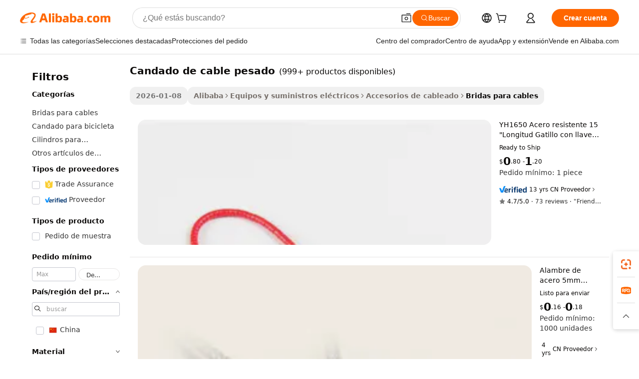

--- FILE ---
content_type: text/html;charset=UTF-8
request_url: https://spanish.alibaba.com/g/heavy-duty-cable-lock.html
body_size: 163881
content:

<!-- screen_content -->

    <!-- tangram:5410 begin-->
    <!-- tangram:529998 begin-->
    
<!DOCTYPE html>
<html lang="es" dir="ltr">
  <head>
        <script>
      window.__BB = {
        scene: window.__bb_scene || 'traffic-free-goods'
      };
      window.__BB.BB_CWV_IGNORE = {
          lcp_element: ['#icbu-buyer-pc-top-banner'],
          lcp_url: [],
        };
      window._timing = {}
      window._timing.first_start = Date.now();
      window.needLoginInspiration = Boolean(false);
      // 变量用于标记页面首次可见时间
      let firstVisibleTime = null;
      if (typeof document.hidden !== 'undefined') {
        // 页面首次加载时直接统计
        if (!document.hidden) {
          firstVisibleTime = Date.now();
          window.__BB_timex = 1
        } else {
          // 页面不可见时监听 visibilitychange 事件
          document.addEventListener('visibilitychange', () => {
            if (!document.hidden) {
              firstVisibleTime = Date.now();
              window.__BB_timex = firstVisibleTime - window.performance.timing.navigationStart
              window.__BB.firstVisibleTime = window.__BB_timex
              console.log("Page became visible after "+ window.__BB_timex + " ms");
            }
          }, { once: true });  // 确保只触发一次
        }
      } else {
        console.warn('Page Visibility API is not supported in this browser.');
      }
    </script>
        <meta name="data-spm" content="a2700">
        <meta name="aplus-xplug" content="NONE">
        <meta name="aplus-icbu-disable-umid" content="1">
        <meta name="google-translate-customization" content="9de59014edaf3b99-22e1cf3b5ca21786-g00bb439a5e9e5f8f-f">
    <meta name="yandex-verification" content="25a76ba8e4443bb3" />
    <meta name="msvalidate.01" content="E3FBF0E89B724C30844BF17C59608E8F" />
    <meta name="viewport" content="width=device-width, initial-scale=1.0, maximum-scale=5.0, user-scalable=yes">
        <link rel="preconnect" href="https://s.alicdn.com/" crossorigin>
    <link rel="dns-prefetch" href="https://s.alicdn.com">
                        <link rel="preload" href="https://s.alicdn.com/@g/alilog/??aplus_plugin_icbufront/index.js,mlog/aplus_v2.js" as="script">
        <link rel="preload" href="https://s.alicdn.com/@img/imgextra/i2/O1CN0153JdbU26g4bILVOyC_!!6000000007690-2-tps-418-58.png" as="image">
        <script>
            window.__APLUS_ABRATE__ = {
        perf_group: 'base64cached',
        scene: "traffic-free-goods",
      };
    </script>
    <meta name="aplus-mmstat-timeout" content="15000">
        <meta content="text/html; charset=utf-8" http-equiv="Content-Type">
          <title>Soluciones de Sujeción Seguras y Rápidas con candado de cable pesado Duraderos para Compradores</title>
      <meta name="keywords" content="bike cable lock,cable lockout locks,cable lock">
      <meta name="description" content="Descubre los duraderos y versátiles  candado de cable pesado  para una gestión eficiente de cables. Ideales para asegurar cables y organizar espacios, garantizando seguridad y orden.">
            <meta name="pagetiming-rate" content="9">
      <meta name="pagetiming-resource-rate" content="4">
                    <link rel="canonical" href="https://spanish.alibaba.com/g/heavy-duty-cable-lock.html">
                              <link rel="alternate" hreflang="fr" href="https://french.alibaba.com/g/heavy-duty-cable-lock.html">
                  <link rel="alternate" hreflang="de" href="https://german.alibaba.com/g/heavy-duty-cable-lock.html">
                  <link rel="alternate" hreflang="pt" href="https://portuguese.alibaba.com/g/heavy-duty-cable-lock.html">
                  <link rel="alternate" hreflang="it" href="https://italian.alibaba.com/g/heavy-duty-cable-lock.html">
                  <link rel="alternate" hreflang="es" href="https://spanish.alibaba.com/g/heavy-duty-cable-lock.html">
                  <link rel="alternate" hreflang="ru" href="https://russian.alibaba.com/g/heavy-duty-cable-lock.html">
                  <link rel="alternate" hreflang="ko" href="https://korean.alibaba.com/g/heavy-duty-cable-lock.html">
                  <link rel="alternate" hreflang="ar" href="https://arabic.alibaba.com/g/heavy-duty-cable-lock.html">
                  <link rel="alternate" hreflang="ja" href="https://japanese.alibaba.com/g/heavy-duty-cable-lock.html">
                  <link rel="alternate" hreflang="tr" href="https://turkish.alibaba.com/g/heavy-duty-cable-lock.html">
                  <link rel="alternate" hreflang="th" href="https://thai.alibaba.com/g/heavy-duty-cable-lock.html">
                  <link rel="alternate" hreflang="vi" href="https://vietnamese.alibaba.com/g/heavy-duty-cable-lock.html">
                  <link rel="alternate" hreflang="nl" href="https://dutch.alibaba.com/g/heavy-duty-cable-lock.html">
                  <link rel="alternate" hreflang="he" href="https://hebrew.alibaba.com/g/heavy-duty-cable-lock.html">
                  <link rel="alternate" hreflang="id" href="https://indonesian.alibaba.com/g/heavy-duty-cable-lock.html">
                  <link rel="alternate" hreflang="hi" href="https://hindi.alibaba.com/g/heavy-duty-cable-lock.html">
                  <link rel="alternate" hreflang="en" href="https://www.alibaba.com/showroom/heavy-duty-cable-lock.html">
                  <link rel="alternate" hreflang="zh" href="https://chinese.alibaba.com/g/heavy-duty-cable-lock.html">
                  <link rel="alternate" hreflang="x-default" href="https://www.alibaba.com/showroom/heavy-duty-cable-lock.html">
                                        <script>
      // Aplus 配置自动打点
      var queue = window.goldlog_queue || (window.goldlog_queue = []);
      var tags = ["button", "a", "div", "span", "i", "svg", "input", "li", "tr"];
      queue.push(
        {
          action: 'goldlog.appendMetaInfo',
          arguments: [
            'aplus-auto-exp',
            [
              {
                logkey: '/sc.ug_msite.new_product_exp',
                cssSelector: '[data-spm-exp]',
                props: ["data-spm-exp"],
              },
              {
                logkey: '/sc.ug_pc.seolist_product_exp',
                cssSelector: '.traffic-card-gallery',
                props: ["data-spm-exp"],
              }
            ]
          ]
        }
      )
      queue.push({
        action: 'goldlog.setMetaInfo',
        arguments: ['aplus-auto-clk', JSON.stringify(tags.map(tag =>({
          "logkey": "/sc.ug_msite.new_product_clk",
          tag,
          "filter": "data-spm-clk",
          "props": ["data-spm-clk"]
        })))],
      });
    </script>
  </head>
  <div id="icbu-header"><div id="the-new-header" data-version="4.4.0" data-tnh-auto-exp="tnh-expose" data-scenes="search-products" style="position: relative;background-color: #fff;border-bottom: 1px solid #ddd;box-sizing: border-box; font-family:Inter,SF Pro Text,Roboto,Helvetica Neue,Helvetica,Tahoma,Arial,PingFang SC,Microsoft YaHei;"><div style="display: flex;align-items:center;height: 72px;min-width: 1200px;max-width: 1580px;margin: 0 auto;padding: 0 40px;box-sizing: border-box;"><img style="height: 29px; width: 209px;" src="https://s.alicdn.com/@img/imgextra/i2/O1CN0153JdbU26g4bILVOyC_!!6000000007690-2-tps-418-58.png" alt="" /></div><div style="min-width: 1200px;max-width: 1580px;margin: 0 auto;overflow: hidden;font-size: 14px;display: flex;justify-content: space-between;padding: 0 40px;box-sizing: border-box;"><div style="display: flex; align-items: center; justify-content: space-between"><div style="position: relative; height: 36px; padding: 0 28px 0 20px">All categories</div><div style="position: relative; height: 36px; padding-right: 28px">Featured selections</div><div style="position: relative; height: 36px">Trade Assurance</div></div><div style="display: flex; align-items: center; justify-content: space-between"><div style="position: relative; height: 36px; padding-right: 28px">Buyer Central</div><div style="position: relative; height: 36px; padding-right: 28px">Help Center</div><div style="position: relative; height: 36px; padding-right: 28px">Get the app</div><div style="position: relative; height: 36px">Become a supplier</div></div></div></div></div></div>
  <body data-spm="7724857" style="min-height: calc(100vh + 1px)"><script 
id="beacon-aplus"   
src="//s.alicdn.com/@g/alilog/??aplus_plugin_icbufront/index.js,mlog/aplus_v2.js"
exparams="aplus=async&userid=&aplus&ali_beacon_id=&ali_apache_id=&ali_apache_track=&ali_apache_tracktmp=&eagleeye_traceid=2101f47917685222090944065e12d4&ip=3%2e137%2e156%2e59&dmtrack_c={ali%5fresin%5ftrace%3dse%5frst%3dnull%7csp%5fviewtype%3dY%7cset%3d3%7cser%3d1007%7cpageId%3dd9602b78ccc34f88b5152a1913d930a9%7cm%5fpageid%3dnull%7cpvmi%3d99dd8ec9d5644b10b74f8bc8e8430273%7csek%5fsepd%3dcandado%2bde%2bcable%2bpesado%7csek%3dheavy%2bduty%2bcable%2block%7cse%5fpn%3d1%7cp4pid%3d12f20a5d%2dcb6f%2d4bf4%2d81b9%2dc0370acba77e%7csclkid%3dnull%7cforecast%5fpost%5fcate%3dnull%7cseo%5fnew%5fuser%5fflag%3dfalse%7ccategoryId%3d14191206%7cseo%5fsearch%5fmodel%5fupgrade%5fv2%3d2025070801%7cseo%5fmodule%5fcard%5f20240624%3d202406242%7clong%5ftext%5fgoogle%5ftranslate%5fv2%3d2407142%7cseo%5fcontent%5ftd%5fbottom%5ftext%5fupdate%5fkey%3d2025070801%7cseo%5fsearch%5fmodel%5fupgrade%5fv3%3d2025072201%7cseo%5fsearch%5fmodel%5fmulti%5fupgrade%5fv3%3d2025081101%7cdamo%5falt%5freplace%3dnull%7cwap%5fcross%3d2007659%7cwap%5fcs%5faction%3d2005494%7cAPP%5fVisitor%5fActive%3d26705%7cseo%5fshowroom%5fgoods%5fmix%3d2005244%7cseo%5fdefault%5fcached%5flong%5ftext%5ffrom%5fnew%5fkeyword%5fstep%3d2024122502%7cshowroom%5fgeneral%5ftemplate%3d2005292%7cwap%5fcs%5ftext%3dnull%7cstructured%5fdata%3d2025052702%7cseo%5fmulti%5fstyle%5ftext%5fupdate%3d2511181%7cpc%5fnew%5fheader%3dnull%7cseo%5fmeta%5fcate%5ftemplate%5fv1%3d2025042401%7cseo%5fmeta%5ftd%5fsearch%5fkeyword%5fstep%5fv1%3d2025040999%7cshowroom%5fft%5flong%5ftext%5fbaks%3d80802%7cseo%5ffirstcache%3d2025121601%7cAPP%5fGrowing%5fBuyer%5fHigh%5fIntent%5fActive%3d25487%7cshowroom%5fpc%5fv2019%3d2104%7cAPP%5fProspecting%5fBuyer%3d26712%7ccache%5fcontrol%3dnull%7cAPP%5fChurned%5fCore%5fBuyer%3d25463%7cseo%5fdefault%5fcached%5flong%5ftext%5fstep%3d24110802%7camp%5flighthouse%5fscore%5fimage%3d19657%7cseo%5fft%5ftranslate%5fgemini%3d25012003%7cwap%5fnode%5fssr%3d2015725%7cdataphant%5fopen%3d27030%7clongtext%5fmulti%5fstyle%5fexpand%5frussian%3d2510142%7cseo%5flongtext%5fgoogle%5fdata%5fsection%3d25021702%7cindustry%5fpopular%5ffloor%3dnull%7cwap%5fad%5fgoods%5fproduct%5finterval%3dnull%7cseo%5fgoods%5fbootom%5fwholesale%5flink%3d2486162%7cseo%5fmiddle%5fwholesale%5flink%3d2486164%7cseo%5fkeyword%5faatest%3d17%7cft%5flong%5ftext%5fenpand%5fstep2%3d121602%7cseo%5fft%5flongtext%5fexpand%5fstep3%3d25012102%7cseo%5fwap%5fheadercard%3d2006288%7cAPP%5fChurned%5fInactive%5fVisitor%3d25497%7cAPP%5fGrowing%5fBuyer%5fHigh%5fIntent%5fInactive%3d25484%7cseo%5fmeta%5ftd%5fmulti%5fkey%3d2025061801%7ctop%5frecommend%5f20250120%3d202501201%7clongtext%5fmulti%5fstyle%5fexpand%5ffrench%5fcopy%3d25091802%7clongtext%5fmulti%5fstyle%5fexpand%5ffrench%5fcopy%5fcopy%3d25092502%7cseo%5ffloor%5fexp%3dnull%7cseo%5fshowroom%5falgo%5flink%3d17764%7cseo%5fmeta%5ftd%5faib%5fgeneral%5fkey%3d2025091900%7ccountry%5findustry%3d202311033%7cpc%5ffree%5fswitchtosearch%3d2020529%7cshowroom%5fft%5flong%5ftext%5fenpand%5fstep1%3d101102%7cseo%5fshowroom%5fnorel%3dnull%7cplp%5fstyle%5f25%5fpc%3d202505222%7cseo%5fggs%5flayer%3d10011%7cquery%5fmutil%5flang%5ftranslate%3d2025060300%7cAPP%5fChurned%5fBuyer%3d25468%7cstream%5frender%5fperf%5fopt%3d2309181%7cwap%5fgoods%3d2007383%7cseo%5fshowroom%5fsimilar%5f20240614%3d202406142%7cchinese%5fopen%3d6307%7cquery%5fgpt%5ftranslate%3d20240820%7cad%5fproduct%5finterval%3dnull%7camp%5fto%5fpwa%3d2007359%7cplp%5faib%5fmulti%5fai%5fmeta%3d20250401%7cwap%5fsupplier%5fcontent%3dnull%7cpc%5ffree%5frefactoring%3d20220315%7csso%5foem%5ffloor%3d30031%7cAPP%5fGrowing%5fBuyer%5fInactive%3d25474%7cseo%5fpc%5fnew%5fview%5f20240807%3d202408072%7cseo%5fbottom%5ftext%5fentity%5fkey%5fcopy%3d2025062400%7cstream%5frender%3d433763%7cseo%5fmodule%5fcard%5f20240424%3d202404241%7cseo%5ftitle%5freplace%5f20191226%3d5841%7clongtext%5fmulti%5fstyle%5fexpand%3d25090802%7cgoogleweblight%3d6516%7clighthouse%5fbase64%3dnull%7cAPP%5fProspecting%5fBuyer%5fActive%3d26719%7cad%5fgoods%5fproduct%5finterval%3dnull%7cseo%5fbottom%5fdeep%5fextend%5fkw%5fkey%3d2025071101%7clongtext%5fmulti%5fstyle%5fexpand%5fturkish%3d25102802%7cilink%5fuv%3d20240911%7cwap%5flist%5fwakeup%3d2005832%7ctpp%5fcrosslink%5fpc%3d20205311%7cseo%5ftop%5fbooth%3d18501%7cAPP%5fGrowing%5fBuyer%5fLess%5fActive%3d25472%7cseo%5fsearch%5fmodel%5fupgrade%5frank%3d2025092401%7cgoodslayer%3d7977%7cft%5flong%5ftext%5ftranslate%5fexpand%5fstep1%3d24110802%7cseo%5fheaderstyle%5ftraffic%5fkey%5fv1%3d2025072100%7ccrosslink%5fswitch%3d2008141%7cp4p%5foutline%3d20240328%7cseo%5fmeta%5ftd%5faib%5fv2%5fkey%3d2025091800%7crts%5fmulti%3d2008404%7cseo%5fad%5foptimization%5fkey%5fv2%3d2025072300%7cAPP%5fVisitor%5fLess%5fActive%3d26694%7cplp%5fstyle%5f25%3d202505192%7ccdn%5fvm%3d2007368%7cwap%5fad%5fproduct%5finterval%3dnull%7cseo%5fsearch%5fmodel%5fmulti%5fupgrade%5frank%3d2025092401%7cpc%5fcard%5fshare%3d2025081201%7cAPP%5fGrowing%5fBuyer%5fHigh%5fIntent%5fLess%5fActive%3d25479%7cgoods%5ftitle%5fsubstitute%3d9616%7cwap%5fscreen%5fexp%3d2025081400%7creact%5fheader%5ftest%3d202502182%7cpc%5fcs%5fcolor%3dnull%7cshowroom%5fft%5flong%5ftext%5ftest%3d72502%7cone%5ftap%5flogin%5fABTest%3d202308153%7cseo%5fhyh%5fshow%5ftags%3dnull%7cplp%5fstructured%5fdata%3d2508182%7cguide%5fdelete%3d2008526%7cseo%5findustry%5ftemplate%3dnull%7cseo%5fmeta%5ftd%5fmulti%5fes%5fkey%3d2025073101%7cseo%5fshowroom%5fdata%5fmix%3d19888%7csso%5ftop%5franking%5ffloor%3d20031%7cseo%5ftd%5fdeep%5fupgrade%5fkey%5fv3%3d2025081101%7cwap%5fue%5fone%3d2025111401%7cshowroom%5fto%5frts%5flink%3d2008480%7ccountrysearch%5ftest%3dnull%7cseo%5fplp%5fdate%5fv2%3d2025102702%7cshowroom%5flist%5fnew%5farrival%3d2811002%7cchannel%5famp%5fto%5fpwa%3d2008435%7cseo%5fmulti%5fstyles%5flong%5ftext%3d2503172%7cseo%5fmeta%5ftext%5fmutli%5fcate%5ftemplate%5fv1%3d2025080801%7cseo%5fdefault%5fcached%5fmutil%5flong%5ftext%5fstep%3d24110436%7cseo%5faction%5fpoint%5ftype%3d22823%7cseo%5faib%5ftd%5flaunch%5f20240828%5fcopy%3d202408282%7cseo%5fshowroom%5fwholesale%5flink%3dnull%7cseo%5fperf%5fimprove%3d2023999%7cseo%5fwap%5flist%5fbounce%5f01%3d2063%7cseo%5fwap%5flist%5fbounce%5f02%3d2128%7cAPP%5fGrowing%5fBuyer%5fActive%3d25492%7cvideolayer%3dnull%7cvideo%5fplay%3dnull%7cAPP%5fChurned%5fMember%5fInactive%3d25501%7cseo%5fgoogle%5fnew%5fstruct%3d438326%7cicbu%5falgo%5fp4p%5fseo%5fad%3d2025072300%7ctpp%5ftrace%3dseoKeyword%2dseoKeyword%5fv3%2dproduct%2dPRODUCT%5fFAIL}&pageid=03899c3b2101c37c1768522209&hn=ensearchweb033001195124%2erg%2dus%2deast%2eus44&asid=AQAAAADhgWlpQ8gPdQAAAABxVe15ajAKmQ==&treq=&tres=" async>
</script>
                        <!-- tangram:7430 begin-->
 <style>
   .traffic-card-gallery {display: flex;position: relative;flex-direction: column;justify-content: flex-start;border-radius: 0.5rem;background-color: #fff;padding: 0.5rem 0.5rem 1rem;overflow: hidden;font-size: 0.75rem;line-height: 1rem;}
   .product-price {
     b {
       font-size: 22px;
     }
   }
 </style>
<div id="first-cached-card">
    <div style="box-sizing:border-box;display: flex;position: absolute;left: 0;right: 0;margin: 0 auto;z-index: 1;min-width: 1200px;max-width: 1580px;padding: 0.75rem 2.25rem 0;pointer-events: none;">
    <!--页面主体区域-->
    <div style="flex: 1 1 0%; overflow: hidden;padding: 0.5rem 0.5rem 0.5rem 0.2rem">
      <!-- breadcrumb -->
      <div style="margin-bottom: 1rem; height: 1.25rem"></div>
      <!-- keywords -->
      <div style="margin-bottom: 1.2rem;height: 2.5rem;font-weight: 700;font-size: 1.25rem;line-height: 1.75rem;"></div>
      <div style="width: calc(25% - 4.65rem);pointer-events: auto">
        <div class="traffic-card-gallery">
          <!-- ProductImage -->
          <a href="//www.alibaba.com/product-detail/YH1650-Heavy-Duty-Steel-15-Length_1601026307615.html" target="_blank" style="position: relative;margin-bottom: 0.5rem;aspect-ratio: 1;overflow: hidden;border-radius: 0.75rem;">
            <div style="display: flex; overflow: hidden">
              <div style="position: relative;margin: 0;width: 100%;min-width: 0;flex-shrink: 0;flex-grow: 0;flex-basis: 100%;padding: 0;">
                <img style="position: relative; aspect-ratio: 1; width: 100%" src="[data-uri]" loading="eager" />
                <div style="position: absolute;left: 0;bottom: 0;right: 0;top: 0;background-color: #000;opacity: 0.05;"></div>
              </div>
            </div>
          </a>
          <div style="display: flex;flex: 1 1 0%;flex-direction: column;justify-content: space-between;">
            <div>
              <!-- ProductTitle -->
              <a style="color:black;
                            margin-bottom: 0.5rem;
                            margin-right: 0.5rem;overflow: hidden;display: -webkit-box;-webkit-box-orient: vertical;-webkit-line-clamp: 2;font-size:0.875rem;line-height:1.25rem" href="//www.alibaba.com/product-detail/YH1650-Heavy-Duty-Steel-15-Length_1601026307615.html" target="_blank">
                YH1650 Acero resistente 15 "Longitud Gatillo con llave Pistola Bloqueo de cable
              </a>
              <!-- ProductTag -->
              <div style="margin-bottom: 0.75rem;display: flex;height: 1rem;flex-wrap: nowrap;align-items: center;overflow: hidden;"></div>
              <!-- ProductPrice -->
                            <div style="margin-bottom: 0.25rem; display: flex; align-items: flex-start" class="product-price">
                                              $<b>0</b>.80 - <b>1</b>.20
                              </div>
              <!-- ProductPromotionPrice -->
                            <!-- ProductShippingPrice -->
                            <!-- ProductMoq -->
              <div style="font-size: 0.875rem; line-height: 1.25rem; color: #333">Min. Order: 1 piece</div>
                            <!-- ProductShippingPrice -->
              <div style="margin-bottom: 0.5rem;height: 1.25rem;font-size: 0.875rem;line-height: 1.25rem;color: #333;"></div>
                                          <!-- ProductSupplier -->
              <div style="margin-bottom: 0.5rem;margin-top: 1rem;display: flex;align-items: center;">
                                <a href="https://fuwu.alibaba.com/page/verifiedsuppliers.htm?tracelog=search" style="margin-right: 0.25rem; display: inline-block; height: 0.875rem" target="_blank" rel="noreferrer">
                  <img style="height: 100%" src="https://img.alicdn.com/imgextra/i2/O1CN01YDryn81prCbNwab4Q_!!6000000005413-2-tps-168-42.png" alt="verify" loading="lazy" />
                </a>
                                <span style="margin-right: 0.25rem; font-size: 0.75rem; line-height: 1rem">13yrs</span>
              </div>
              <!-- ProductReviews -->
              <a style="margin-bottom: 0.5rem;display: flex;align-items: center;font-size: 0.75rem;line-height: 1rem;color: #333;" href="//hengda-cn.en.alibaba.com/company_profile/feedback.html" target="_blank">
                <svg xmlns="http://www.w3.org/2000/svg" width="14" height="14" viewBox="0 0 24 24" fill="#767676" stroke="#767676" stroke-width="2" stroke-linecap="round" stroke-linejoin="round" style="margin-right: 0.25rem; min-width: 0.75rem">
                  <polygon points="12 2 15.09 8.26 22 9.27 17 14.14 18.18 21.02 12 17.77 5.82 21.02 7 14.14 2 9.27 8.91 8.26 12 2"></polygon>
                </svg>
                <span style="color: hsl(20, 14.3%, 4.1%)">4.7/5.0</span>
                <span style="margin-left: 0.25rem; margin-right: 0.25rem">·</span>
                <span style="white-space: nowrap">73 reviews</span>
              </a>
                          </div>
          </div>

        </div>
      </div>

    </div>
  </div>
</div>
<!-- tangram:7430 end-->
            <style>.component-left-filter-callback{display:flex;position:relative;margin-top:10px;height:1200px}.component-left-filter-callback img{width:200px}.component-left-filter-callback i{position:absolute;top:5%;left:50%}.related-search-wrapper{padding:.5rem;--tw-bg-opacity: 1;background-color:#fff;background-color:rgba(255,255,255,var(--tw-bg-opacity, 1));border-width:1px;border-color:var(--input)}.related-search-wrapper .related-search-box{margin:12px 16px}.related-search-wrapper .related-search-box .related-search-title{display:inline;float:start;color:#666;word-wrap:break-word;margin-right:12px;width:13%}.related-search-wrapper .related-search-box .related-search-content{display:flex;flex-wrap:wrap}.related-search-wrapper .related-search-box .related-search-content .related-search-link{margin-right:12px;width:23%;overflow:hidden;color:#666;text-overflow:ellipsis;white-space:nowrap}.product-title img{margin-right:.5rem;display:inline-block;height:1rem;vertical-align:sub}.product-price b{font-size:22px}.similar-icon{position:absolute;bottom:12px;z-index:2;right:12px}.rfq-card{display:inline-block;position:relative;box-sizing:border-box;margin-bottom:36px}.rfq-card .rfq-card-content{display:flex;position:relative;flex-direction:column;align-items:flex-start;background-size:cover;background-color:#fff;padding:12px;width:100%;height:100%}.rfq-card .rfq-card-content .rfq-card-icon{margin-top:50px}.rfq-card .rfq-card-content .rfq-card-icon img{width:45px}.rfq-card .rfq-card-content .rfq-card-top-title{margin-top:14px;color:#222;font-weight:400;font-size:16px}.rfq-card .rfq-card-content .rfq-card-title{margin-top:24px;color:#333;font-weight:800;font-size:20px}.rfq-card .rfq-card-content .rfq-card-input-box{margin-top:24px;width:100%}.rfq-card .rfq-card-content .rfq-card-input-box textarea{box-sizing:border-box;border:1px solid #ddd;border-radius:4px;background-color:#fff;padding:9px 12px;width:100%;height:88px;resize:none;color:#666;font-weight:400;font-size:13px;font-family:inherit}.rfq-card .rfq-card-content .rfq-card-button{margin-top:24px;border:1px solid #666;border-radius:16px;background-color:#fff;width:67%;color:#000;font-weight:700;font-size:14px;line-height:30px;text-align:center}[data-modulename^=ProductList-] div{contain-intrinsic-size:auto 500px}.traffic-card-gallery:hover{--tw-shadow: 0px 2px 6px 2px rgba(0,0,0,.12157);--tw-shadow-colored: 0px 2px 6px 2px var(--tw-shadow-color);box-shadow:0 0 #0000,0 0 #0000,0 2px 6px 2px #0000001f;box-shadow:var(--tw-ring-offset-shadow, 0 0 rgba(0,0,0,0)),var(--tw-ring-shadow, 0 0 rgba(0,0,0,0)),var(--tw-shadow);z-index:10}.traffic-card-gallery{position:relative;display:flex;flex-direction:column;justify-content:flex-start;overflow:hidden;border-radius:.75rem;--tw-bg-opacity: 1;background-color:#fff;background-color:rgba(255,255,255,var(--tw-bg-opacity, 1));padding:.5rem;font-size:.75rem;line-height:1rem}.traffic-card-list{position:relative;display:flex;height:292px;flex-direction:row;justify-content:flex-start;overflow:hidden;border-bottom-width:1px;--tw-bg-opacity: 1;background-color:#fff;background-color:rgba(255,255,255,var(--tw-bg-opacity, 1));padding:1rem;font-size:.75rem;line-height:1rem}.traffic-card-g-industry:hover{--tw-shadow: 0 0 10px rgba(0,0,0,.1);--tw-shadow-colored: 0 0 10px var(--tw-shadow-color);box-shadow:0 0 #0000,0 0 #0000,0 0 10px #0000001a;box-shadow:var(--tw-ring-offset-shadow, 0 0 rgba(0,0,0,0)),var(--tw-ring-shadow, 0 0 rgba(0,0,0,0)),var(--tw-shadow)}.traffic-card-g-industry{position:relative;border-radius:var(--radius);--tw-bg-opacity: 1;background-color:#fff;background-color:rgba(255,255,255,var(--tw-bg-opacity, 1));padding:1.25rem .75rem .75rem;font-size:.875rem;line-height:1.25rem}.module-filter-section-wrapper{max-height:none!important;overflow-x:hidden}*,:before,:after{--tw-border-spacing-x: 0;--tw-border-spacing-y: 0;--tw-translate-x: 0;--tw-translate-y: 0;--tw-rotate: 0;--tw-skew-x: 0;--tw-skew-y: 0;--tw-scale-x: 1;--tw-scale-y: 1;--tw-pan-x: ;--tw-pan-y: ;--tw-pinch-zoom: ;--tw-scroll-snap-strictness: proximity;--tw-gradient-from-position: ;--tw-gradient-via-position: ;--tw-gradient-to-position: ;--tw-ordinal: ;--tw-slashed-zero: ;--tw-numeric-figure: ;--tw-numeric-spacing: ;--tw-numeric-fraction: ;--tw-ring-inset: ;--tw-ring-offset-width: 0px;--tw-ring-offset-color: #fff;--tw-ring-color: rgba(59, 130, 246, .5);--tw-ring-offset-shadow: 0 0 rgba(0,0,0,0);--tw-ring-shadow: 0 0 rgba(0,0,0,0);--tw-shadow: 0 0 rgba(0,0,0,0);--tw-shadow-colored: 0 0 rgba(0,0,0,0);--tw-blur: ;--tw-brightness: ;--tw-contrast: ;--tw-grayscale: ;--tw-hue-rotate: ;--tw-invert: ;--tw-saturate: ;--tw-sepia: ;--tw-drop-shadow: ;--tw-backdrop-blur: ;--tw-backdrop-brightness: ;--tw-backdrop-contrast: ;--tw-backdrop-grayscale: ;--tw-backdrop-hue-rotate: ;--tw-backdrop-invert: ;--tw-backdrop-opacity: ;--tw-backdrop-saturate: ;--tw-backdrop-sepia: ;--tw-contain-size: ;--tw-contain-layout: ;--tw-contain-paint: ;--tw-contain-style: }::backdrop{--tw-border-spacing-x: 0;--tw-border-spacing-y: 0;--tw-translate-x: 0;--tw-translate-y: 0;--tw-rotate: 0;--tw-skew-x: 0;--tw-skew-y: 0;--tw-scale-x: 1;--tw-scale-y: 1;--tw-pan-x: ;--tw-pan-y: ;--tw-pinch-zoom: ;--tw-scroll-snap-strictness: proximity;--tw-gradient-from-position: ;--tw-gradient-via-position: ;--tw-gradient-to-position: ;--tw-ordinal: ;--tw-slashed-zero: ;--tw-numeric-figure: ;--tw-numeric-spacing: ;--tw-numeric-fraction: ;--tw-ring-inset: ;--tw-ring-offset-width: 0px;--tw-ring-offset-color: #fff;--tw-ring-color: rgba(59, 130, 246, .5);--tw-ring-offset-shadow: 0 0 rgba(0,0,0,0);--tw-ring-shadow: 0 0 rgba(0,0,0,0);--tw-shadow: 0 0 rgba(0,0,0,0);--tw-shadow-colored: 0 0 rgba(0,0,0,0);--tw-blur: ;--tw-brightness: ;--tw-contrast: ;--tw-grayscale: ;--tw-hue-rotate: ;--tw-invert: ;--tw-saturate: ;--tw-sepia: ;--tw-drop-shadow: ;--tw-backdrop-blur: ;--tw-backdrop-brightness: ;--tw-backdrop-contrast: ;--tw-backdrop-grayscale: ;--tw-backdrop-hue-rotate: ;--tw-backdrop-invert: ;--tw-backdrop-opacity: ;--tw-backdrop-saturate: ;--tw-backdrop-sepia: ;--tw-contain-size: ;--tw-contain-layout: ;--tw-contain-paint: ;--tw-contain-style: }*,:before,:after{box-sizing:border-box;border-width:0;border-style:solid;border-color:#e5e7eb}:before,:after{--tw-content: ""}html,:host{line-height:1.5;-webkit-text-size-adjust:100%;-moz-tab-size:4;-o-tab-size:4;tab-size:4;font-family:ui-sans-serif,system-ui,-apple-system,Segoe UI,Roboto,Ubuntu,Cantarell,Noto Sans,sans-serif,"Apple Color Emoji","Segoe UI Emoji",Segoe UI Symbol,"Noto Color Emoji";font-feature-settings:normal;font-variation-settings:normal;-webkit-tap-highlight-color:transparent}body{margin:0;line-height:inherit}hr{height:0;color:inherit;border-top-width:1px}abbr:where([title]){text-decoration:underline;-webkit-text-decoration:underline dotted;text-decoration:underline dotted}h1,h2,h3,h4,h5,h6{font-size:inherit;font-weight:inherit}a{color:inherit;text-decoration:inherit}b,strong{font-weight:bolder}code,kbd,samp,pre{font-family:ui-monospace,SFMono-Regular,Menlo,Monaco,Consolas,Liberation Mono,Courier New,monospace;font-feature-settings:normal;font-variation-settings:normal;font-size:1em}small{font-size:80%}sub,sup{font-size:75%;line-height:0;position:relative;vertical-align:baseline}sub{bottom:-.25em}sup{top:-.5em}table{text-indent:0;border-color:inherit;border-collapse:collapse}button,input,optgroup,select,textarea{font-family:inherit;font-feature-settings:inherit;font-variation-settings:inherit;font-size:100%;font-weight:inherit;line-height:inherit;letter-spacing:inherit;color:inherit;margin:0;padding:0}button,select{text-transform:none}button,input:where([type=button]),input:where([type=reset]),input:where([type=submit]){-webkit-appearance:button;background-color:transparent;background-image:none}:-moz-focusring{outline:auto}:-moz-ui-invalid{box-shadow:none}progress{vertical-align:baseline}::-webkit-inner-spin-button,::-webkit-outer-spin-button{height:auto}[type=search]{-webkit-appearance:textfield;outline-offset:-2px}::-webkit-search-decoration{-webkit-appearance:none}::-webkit-file-upload-button{-webkit-appearance:button;font:inherit}summary{display:list-item}blockquote,dl,dd,h1,h2,h3,h4,h5,h6,hr,figure,p,pre{margin:0}fieldset{margin:0;padding:0}legend{padding:0}ol,ul,menu{list-style:none;margin:0;padding:0}dialog{padding:0}textarea{resize:vertical}input::-moz-placeholder,textarea::-moz-placeholder{opacity:1;color:#9ca3af}input::placeholder,textarea::placeholder{opacity:1;color:#9ca3af}button,[role=button]{cursor:pointer}:disabled{cursor:default}img,svg,video,canvas,audio,iframe,embed,object{display:block;vertical-align:middle}img,video{max-width:100%;height:auto}[hidden]:where(:not([hidden=until-found])){display:none}:root{--background: hsl(0, 0%, 100%);--foreground: hsl(20, 14.3%, 4.1%);--card: hsl(0, 0%, 100%);--card-foreground: hsl(20, 14.3%, 4.1%);--popover: hsl(0, 0%, 100%);--popover-foreground: hsl(20, 14.3%, 4.1%);--primary: hsl(24, 100%, 50%);--primary-foreground: hsl(60, 9.1%, 97.8%);--secondary: hsl(60, 4.8%, 95.9%);--secondary-foreground: #333;--muted: hsl(60, 4.8%, 95.9%);--muted-foreground: hsl(25, 5.3%, 44.7%);--accent: hsl(60, 4.8%, 95.9%);--accent-foreground: hsl(24, 9.8%, 10%);--destructive: hsl(0, 84.2%, 60.2%);--destructive-foreground: hsl(60, 9.1%, 97.8%);--border: hsl(20, 5.9%, 90%);--input: hsl(20, 5.9%, 90%);--ring: hsl(24.6, 95%, 53.1%);--radius: 1rem}.dark{--background: hsl(20, 14.3%, 4.1%);--foreground: hsl(60, 9.1%, 97.8%);--card: hsl(20, 14.3%, 4.1%);--card-foreground: hsl(60, 9.1%, 97.8%);--popover: hsl(20, 14.3%, 4.1%);--popover-foreground: hsl(60, 9.1%, 97.8%);--primary: hsl(20.5, 90.2%, 48.2%);--primary-foreground: hsl(60, 9.1%, 97.8%);--secondary: hsl(12, 6.5%, 15.1%);--secondary-foreground: hsl(60, 9.1%, 97.8%);--muted: hsl(12, 6.5%, 15.1%);--muted-foreground: hsl(24, 5.4%, 63.9%);--accent: hsl(12, 6.5%, 15.1%);--accent-foreground: hsl(60, 9.1%, 97.8%);--destructive: hsl(0, 72.2%, 50.6%);--destructive-foreground: hsl(60, 9.1%, 97.8%);--border: hsl(12, 6.5%, 15.1%);--input: hsl(12, 6.5%, 15.1%);--ring: hsl(20.5, 90.2%, 48.2%)}*{border-color:#e7e5e4;border-color:var(--border)}body{background-color:#fff;background-color:var(--background);color:#0c0a09;color:var(--foreground)}.il-sr-only{position:absolute;width:1px;height:1px;padding:0;margin:-1px;overflow:hidden;clip:rect(0,0,0,0);white-space:nowrap;border-width:0}.il-invisible{visibility:hidden}.il-fixed{position:fixed}.il-absolute{position:absolute}.il-relative{position:relative}.il-sticky{position:sticky}.il-inset-0{inset:0}.il--bottom-12{bottom:-3rem}.il--top-12{top:-3rem}.il-bottom-0{bottom:0}.il-bottom-2{bottom:.5rem}.il-bottom-3{bottom:.75rem}.il-bottom-4{bottom:1rem}.il-end-0{right:0}.il-end-2{right:.5rem}.il-end-3{right:.75rem}.il-end-4{right:1rem}.il-left-0{left:0}.il-left-3{left:.75rem}.il-right-0{right:0}.il-right-2{right:.5rem}.il-right-3{right:.75rem}.il-start-0{left:0}.il-start-1\/2{left:50%}.il-start-2{left:.5rem}.il-start-3{left:.75rem}.il-start-\[50\%\]{left:50%}.il-top-0{top:0}.il-top-1\/2{top:50%}.il-top-16{top:4rem}.il-top-4{top:1rem}.il-top-\[50\%\]{top:50%}.il-z-10{z-index:10}.il-z-50{z-index:50}.il-z-\[9999\]{z-index:9999}.il-col-span-4{grid-column:span 4 / span 4}.il-m-0{margin:0}.il-m-3{margin:.75rem}.il-m-auto{margin:auto}.il-mx-auto{margin-left:auto;margin-right:auto}.il-my-3{margin-top:.75rem;margin-bottom:.75rem}.il-my-5{margin-top:1.25rem;margin-bottom:1.25rem}.il-my-auto{margin-top:auto;margin-bottom:auto}.\!il-mb-4{margin-bottom:1rem!important}.il--mt-4{margin-top:-1rem}.il-mb-0{margin-bottom:0}.il-mb-1{margin-bottom:.25rem}.il-mb-2{margin-bottom:.5rem}.il-mb-3{margin-bottom:.75rem}.il-mb-4{margin-bottom:1rem}.il-mb-5{margin-bottom:1.25rem}.il-mb-6{margin-bottom:1.5rem}.il-mb-8{margin-bottom:2rem}.il-mb-\[-0\.75rem\]{margin-bottom:-.75rem}.il-mb-\[0\.125rem\]{margin-bottom:.125rem}.il-me-1{margin-right:.25rem}.il-me-2{margin-right:.5rem}.il-me-3{margin-right:.75rem}.il-me-auto{margin-right:auto}.il-mr-1{margin-right:.25rem}.il-mr-2{margin-right:.5rem}.il-ms-1{margin-left:.25rem}.il-ms-4{margin-left:1rem}.il-ms-5{margin-left:1.25rem}.il-ms-8{margin-left:2rem}.il-ms-\[\.375rem\]{margin-left:.375rem}.il-ms-auto{margin-left:auto}.il-mt-0{margin-top:0}.il-mt-0\.5{margin-top:.125rem}.il-mt-1{margin-top:.25rem}.il-mt-2{margin-top:.5rem}.il-mt-3{margin-top:.75rem}.il-mt-4{margin-top:1rem}.il-mt-6{margin-top:1.5rem}.il-line-clamp-1{overflow:hidden;display:-webkit-box;-webkit-box-orient:vertical;-webkit-line-clamp:1}.il-line-clamp-2{overflow:hidden;display:-webkit-box;-webkit-box-orient:vertical;-webkit-line-clamp:2}.il-line-clamp-6{overflow:hidden;display:-webkit-box;-webkit-box-orient:vertical;-webkit-line-clamp:6}.il-inline-block{display:inline-block}.il-inline{display:inline}.il-flex{display:flex}.il-inline-flex{display:inline-flex}.il-grid{display:grid}.il-aspect-square{aspect-ratio:1 / 1}.il-size-5{width:1.25rem;height:1.25rem}.il-h-1{height:.25rem}.il-h-10{height:2.5rem}.il-h-11{height:2.75rem}.il-h-20{height:5rem}.il-h-24{height:6rem}.il-h-3\.5{height:.875rem}.il-h-4{height:1rem}.il-h-40{height:10rem}.il-h-6{height:1.5rem}.il-h-8{height:2rem}.il-h-9{height:2.25rem}.il-h-\[150px\]{height:150px}.il-h-\[152px\]{height:152px}.il-h-\[18\.25rem\]{height:18.25rem}.il-h-\[292px\]{height:292px}.il-h-\[600px\]{height:600px}.il-h-auto{height:auto}.il-h-fit{height:-moz-fit-content;height:fit-content}.il-h-full{height:100%}.il-h-screen{height:100vh}.il-max-h-\[100vh\]{max-height:100vh}.il-w-1\/2{width:50%}.il-w-10{width:2.5rem}.il-w-10\/12{width:83.333333%}.il-w-4{width:1rem}.il-w-6{width:1.5rem}.il-w-64{width:16rem}.il-w-7\/12{width:58.333333%}.il-w-72{width:18rem}.il-w-8{width:2rem}.il-w-8\/12{width:66.666667%}.il-w-9{width:2.25rem}.il-w-9\/12{width:75%}.il-w-\[200px\]{width:200px}.il-w-\[84px\]{width:84px}.il-w-fit{width:-moz-fit-content;width:fit-content}.il-w-full{width:100%}.il-w-screen{width:100vw}.il-min-w-0{min-width:0px}.il-min-w-3{min-width:.75rem}.il-min-w-\[1200px\]{min-width:1200px}.il-max-w-\[1000px\]{max-width:1000px}.il-max-w-\[1580px\]{max-width:1580px}.il-max-w-full{max-width:100%}.il-max-w-lg{max-width:32rem}.il-flex-1{flex:1 1 0%}.il-flex-shrink-0,.il-shrink-0{flex-shrink:0}.il-flex-grow-0,.il-grow-0{flex-grow:0}.il-basis-24{flex-basis:6rem}.il-basis-full{flex-basis:100%}.il-origin-\[--radix-tooltip-content-transform-origin\]{transform-origin:var(--radix-tooltip-content-transform-origin)}.il--translate-x-1\/2{--tw-translate-x: -50%;transform:translate(-50%,var(--tw-translate-y)) rotate(var(--tw-rotate)) skew(var(--tw-skew-x)) skewY(var(--tw-skew-y)) scaleX(var(--tw-scale-x)) scaleY(var(--tw-scale-y));transform:translate(var(--tw-translate-x),var(--tw-translate-y)) rotate(var(--tw-rotate)) skew(var(--tw-skew-x)) skewY(var(--tw-skew-y)) scaleX(var(--tw-scale-x)) scaleY(var(--tw-scale-y))}.il--translate-y-1\/2{--tw-translate-y: -50%;transform:translate(var(--tw-translate-x),-50%) rotate(var(--tw-rotate)) skew(var(--tw-skew-x)) skewY(var(--tw-skew-y)) scaleX(var(--tw-scale-x)) scaleY(var(--tw-scale-y));transform:translate(var(--tw-translate-x),var(--tw-translate-y)) rotate(var(--tw-rotate)) skew(var(--tw-skew-x)) skewY(var(--tw-skew-y)) scaleX(var(--tw-scale-x)) scaleY(var(--tw-scale-y))}.il-translate-x-\[-50\%\]{--tw-translate-x: -50%;transform:translate(-50%,var(--tw-translate-y)) rotate(var(--tw-rotate)) skew(var(--tw-skew-x)) skewY(var(--tw-skew-y)) scaleX(var(--tw-scale-x)) scaleY(var(--tw-scale-y));transform:translate(var(--tw-translate-x),var(--tw-translate-y)) rotate(var(--tw-rotate)) skew(var(--tw-skew-x)) skewY(var(--tw-skew-y)) scaleX(var(--tw-scale-x)) scaleY(var(--tw-scale-y))}.il-translate-y-\[-50\%\]{--tw-translate-y: -50%;transform:translate(var(--tw-translate-x),-50%) rotate(var(--tw-rotate)) skew(var(--tw-skew-x)) skewY(var(--tw-skew-y)) scaleX(var(--tw-scale-x)) scaleY(var(--tw-scale-y));transform:translate(var(--tw-translate-x),var(--tw-translate-y)) rotate(var(--tw-rotate)) skew(var(--tw-skew-x)) skewY(var(--tw-skew-y)) scaleX(var(--tw-scale-x)) scaleY(var(--tw-scale-y))}.il-rotate-90{--tw-rotate: 90deg;transform:translate(var(--tw-translate-x),var(--tw-translate-y)) rotate(90deg) skew(var(--tw-skew-x)) skewY(var(--tw-skew-y)) scaleX(var(--tw-scale-x)) scaleY(var(--tw-scale-y));transform:translate(var(--tw-translate-x),var(--tw-translate-y)) rotate(var(--tw-rotate)) skew(var(--tw-skew-x)) skewY(var(--tw-skew-y)) scaleX(var(--tw-scale-x)) scaleY(var(--tw-scale-y))}@keyframes il-pulse{50%{opacity:.5}}.il-animate-pulse{animation:il-pulse 2s cubic-bezier(.4,0,.6,1) infinite}@keyframes il-spin{to{transform:rotate(360deg)}}.il-animate-spin{animation:il-spin 1s linear infinite}.il-cursor-pointer{cursor:pointer}.il-list-disc{list-style-type:disc}.il-grid-cols-2{grid-template-columns:repeat(2,minmax(0,1fr))}.il-grid-cols-4{grid-template-columns:repeat(4,minmax(0,1fr))}.il-flex-row{flex-direction:row}.il-flex-col{flex-direction:column}.il-flex-col-reverse{flex-direction:column-reverse}.il-flex-wrap{flex-wrap:wrap}.il-flex-nowrap{flex-wrap:nowrap}.il-items-start{align-items:flex-start}.il-items-center{align-items:center}.il-items-baseline{align-items:baseline}.il-justify-start{justify-content:flex-start}.il-justify-end{justify-content:flex-end}.il-justify-center{justify-content:center}.il-justify-between{justify-content:space-between}.il-gap-1{gap:.25rem}.il-gap-1\.5{gap:.375rem}.il-gap-10{gap:2.5rem}.il-gap-2{gap:.5rem}.il-gap-3{gap:.75rem}.il-gap-4{gap:1rem}.il-gap-8{gap:2rem}.il-gap-\[\.0938rem\]{gap:.0938rem}.il-gap-\[\.375rem\]{gap:.375rem}.il-gap-\[0\.125rem\]{gap:.125rem}.\!il-gap-x-5{-moz-column-gap:1.25rem!important;column-gap:1.25rem!important}.\!il-gap-y-5{row-gap:1.25rem!important}.il-space-y-1\.5>:not([hidden])~:not([hidden]){--tw-space-y-reverse: 0;margin-top:calc(.375rem * (1 - var(--tw-space-y-reverse)));margin-top:.375rem;margin-top:calc(.375rem * calc(1 - var(--tw-space-y-reverse)));margin-bottom:0rem;margin-bottom:calc(.375rem * var(--tw-space-y-reverse))}.il-space-y-4>:not([hidden])~:not([hidden]){--tw-space-y-reverse: 0;margin-top:calc(1rem * (1 - var(--tw-space-y-reverse)));margin-top:1rem;margin-top:calc(1rem * calc(1 - var(--tw-space-y-reverse)));margin-bottom:0rem;margin-bottom:calc(1rem * var(--tw-space-y-reverse))}.il-overflow-hidden{overflow:hidden}.il-overflow-y-auto{overflow-y:auto}.il-overflow-y-scroll{overflow-y:scroll}.il-truncate{overflow:hidden;text-overflow:ellipsis;white-space:nowrap}.il-text-ellipsis{text-overflow:ellipsis}.il-whitespace-normal{white-space:normal}.il-whitespace-nowrap{white-space:nowrap}.il-break-normal{word-wrap:normal;word-break:normal}.il-break-words{word-wrap:break-word}.il-break-all{word-break:break-all}.il-rounded{border-radius:.25rem}.il-rounded-2xl{border-radius:1rem}.il-rounded-\[0\.5rem\]{border-radius:.5rem}.il-rounded-\[1\.25rem\]{border-radius:1.25rem}.il-rounded-full{border-radius:9999px}.il-rounded-lg{border-radius:1rem;border-radius:var(--radius)}.il-rounded-md{border-radius:calc(1rem - 2px);border-radius:calc(var(--radius) - 2px)}.il-rounded-sm{border-radius:calc(1rem - 4px);border-radius:calc(var(--radius) - 4px)}.il-rounded-xl{border-radius:.75rem}.il-border,.il-border-\[1px\]{border-width:1px}.il-border-b,.il-border-b-\[1px\]{border-bottom-width:1px}.il-border-solid{border-style:solid}.il-border-none{border-style:none}.il-border-\[\#222\]{--tw-border-opacity: 1;border-color:#222;border-color:rgba(34,34,34,var(--tw-border-opacity, 1))}.il-border-\[\#DDD\]{--tw-border-opacity: 1;border-color:#ddd;border-color:rgba(221,221,221,var(--tw-border-opacity, 1))}.il-border-foreground{border-color:#0c0a09;border-color:var(--foreground)}.il-border-input{border-color:#e7e5e4;border-color:var(--input)}.il-bg-\[\#F8F8F8\]{--tw-bg-opacity: 1;background-color:#f8f8f8;background-color:rgba(248,248,248,var(--tw-bg-opacity, 1))}.il-bg-\[\#d9d9d963\]{background-color:#d9d9d963}.il-bg-accent{background-color:#f5f5f4;background-color:var(--accent)}.il-bg-background{background-color:#fff;background-color:var(--background)}.il-bg-black{--tw-bg-opacity: 1;background-color:#000;background-color:rgba(0,0,0,var(--tw-bg-opacity, 1))}.il-bg-black\/80{background-color:#000c}.il-bg-destructive{background-color:#ef4444;background-color:var(--destructive)}.il-bg-gray-300{--tw-bg-opacity: 1;background-color:#d1d5db;background-color:rgba(209,213,219,var(--tw-bg-opacity, 1))}.il-bg-muted{background-color:#f5f5f4;background-color:var(--muted)}.il-bg-orange-500{--tw-bg-opacity: 1;background-color:#f97316;background-color:rgba(249,115,22,var(--tw-bg-opacity, 1))}.il-bg-popover{background-color:#fff;background-color:var(--popover)}.il-bg-primary{background-color:#f60;background-color:var(--primary)}.il-bg-secondary{background-color:#f5f5f4;background-color:var(--secondary)}.il-bg-transparent{background-color:transparent}.il-bg-white{--tw-bg-opacity: 1;background-color:#fff;background-color:rgba(255,255,255,var(--tw-bg-opacity, 1))}.il-bg-opacity-80{--tw-bg-opacity: .8}.il-bg-cover{background-size:cover}.il-bg-no-repeat{background-repeat:no-repeat}.il-fill-black{fill:#000}.il-object-cover{-o-object-fit:cover;object-fit:cover}.il-p-0{padding:0}.il-p-1{padding:.25rem}.il-p-2{padding:.5rem}.il-p-3{padding:.75rem}.il-p-4{padding:1rem}.il-p-5{padding:1.25rem}.il-p-6{padding:1.5rem}.il-px-2{padding-left:.5rem;padding-right:.5rem}.il-px-3{padding-left:.75rem;padding-right:.75rem}.il-py-0\.5{padding-top:.125rem;padding-bottom:.125rem}.il-py-1\.5{padding-top:.375rem;padding-bottom:.375rem}.il-py-10{padding-top:2.5rem;padding-bottom:2.5rem}.il-py-2{padding-top:.5rem;padding-bottom:.5rem}.il-py-3{padding-top:.75rem;padding-bottom:.75rem}.il-pb-0{padding-bottom:0}.il-pb-3{padding-bottom:.75rem}.il-pb-4{padding-bottom:1rem}.il-pb-8{padding-bottom:2rem}.il-pe-0{padding-right:0}.il-pe-2{padding-right:.5rem}.il-pe-3{padding-right:.75rem}.il-pe-4{padding-right:1rem}.il-pe-6{padding-right:1.5rem}.il-pe-8{padding-right:2rem}.il-pe-\[12px\]{padding-right:12px}.il-pe-\[3\.25rem\]{padding-right:3.25rem}.il-pl-4{padding-left:1rem}.il-ps-0{padding-left:0}.il-ps-2{padding-left:.5rem}.il-ps-3{padding-left:.75rem}.il-ps-4{padding-left:1rem}.il-ps-6{padding-left:1.5rem}.il-ps-8{padding-left:2rem}.il-ps-\[12px\]{padding-left:12px}.il-ps-\[3\.25rem\]{padding-left:3.25rem}.il-pt-10{padding-top:2.5rem}.il-pt-4{padding-top:1rem}.il-pt-5{padding-top:1.25rem}.il-pt-6{padding-top:1.5rem}.il-pt-7{padding-top:1.75rem}.il-text-center{text-align:center}.il-text-start{text-align:left}.il-text-2xl{font-size:1.5rem;line-height:2rem}.il-text-base{font-size:1rem;line-height:1.5rem}.il-text-lg{font-size:1.125rem;line-height:1.75rem}.il-text-sm{font-size:.875rem;line-height:1.25rem}.il-text-xl{font-size:1.25rem;line-height:1.75rem}.il-text-xs{font-size:.75rem;line-height:1rem}.il-font-\[600\]{font-weight:600}.il-font-bold{font-weight:700}.il-font-medium{font-weight:500}.il-font-normal{font-weight:400}.il-font-semibold{font-weight:600}.il-leading-3{line-height:.75rem}.il-leading-4{line-height:1rem}.il-leading-\[1\.43\]{line-height:1.43}.il-leading-\[18px\]{line-height:18px}.il-leading-\[26px\]{line-height:26px}.il-leading-none{line-height:1}.il-tracking-tight{letter-spacing:-.025em}.il-text-\[\#00820D\]{--tw-text-opacity: 1;color:#00820d;color:rgba(0,130,13,var(--tw-text-opacity, 1))}.il-text-\[\#222\]{--tw-text-opacity: 1;color:#222;color:rgba(34,34,34,var(--tw-text-opacity, 1))}.il-text-\[\#444\]{--tw-text-opacity: 1;color:#444;color:rgba(68,68,68,var(--tw-text-opacity, 1))}.il-text-\[\#4B1D1F\]{--tw-text-opacity: 1;color:#4b1d1f;color:rgba(75,29,31,var(--tw-text-opacity, 1))}.il-text-\[\#767676\]{--tw-text-opacity: 1;color:#767676;color:rgba(118,118,118,var(--tw-text-opacity, 1))}.il-text-\[\#D04A0A\]{--tw-text-opacity: 1;color:#d04a0a;color:rgba(208,74,10,var(--tw-text-opacity, 1))}.il-text-\[\#F7421E\]{--tw-text-opacity: 1;color:#f7421e;color:rgba(247,66,30,var(--tw-text-opacity, 1))}.il-text-\[\#FF6600\]{--tw-text-opacity: 1;color:#f60;color:rgba(255,102,0,var(--tw-text-opacity, 1))}.il-text-\[\#f7421e\]{--tw-text-opacity: 1;color:#f7421e;color:rgba(247,66,30,var(--tw-text-opacity, 1))}.il-text-destructive-foreground{color:#fafaf9;color:var(--destructive-foreground)}.il-text-foreground{color:#0c0a09;color:var(--foreground)}.il-text-muted-foreground{color:#78716c;color:var(--muted-foreground)}.il-text-popover-foreground{color:#0c0a09;color:var(--popover-foreground)}.il-text-primary{color:#f60;color:var(--primary)}.il-text-primary-foreground{color:#fafaf9;color:var(--primary-foreground)}.il-text-secondary-foreground{color:#333;color:var(--secondary-foreground)}.il-text-white{--tw-text-opacity: 1;color:#fff;color:rgba(255,255,255,var(--tw-text-opacity, 1))}.il-underline{text-decoration-line:underline}.il-line-through{text-decoration-line:line-through}.il-underline-offset-4{text-underline-offset:4px}.il-opacity-5{opacity:.05}.il-opacity-70{opacity:.7}.il-shadow-\[0_2px_6px_2px_rgba\(0\,0\,0\,0\.12\)\]{--tw-shadow: 0 2px 6px 2px rgba(0,0,0,.12);--tw-shadow-colored: 0 2px 6px 2px var(--tw-shadow-color);box-shadow:0 0 #0000,0 0 #0000,0 2px 6px 2px #0000001f;box-shadow:var(--tw-ring-offset-shadow, 0 0 rgba(0,0,0,0)),var(--tw-ring-shadow, 0 0 rgba(0,0,0,0)),var(--tw-shadow)}.il-shadow-cards{--tw-shadow: 0 0 10px rgba(0,0,0,.1);--tw-shadow-colored: 0 0 10px var(--tw-shadow-color);box-shadow:0 0 #0000,0 0 #0000,0 0 10px #0000001a;box-shadow:var(--tw-ring-offset-shadow, 0 0 rgba(0,0,0,0)),var(--tw-ring-shadow, 0 0 rgba(0,0,0,0)),var(--tw-shadow)}.il-shadow-lg{--tw-shadow: 0 10px 15px -3px rgba(0, 0, 0, .1), 0 4px 6px -4px rgba(0, 0, 0, .1);--tw-shadow-colored: 0 10px 15px -3px var(--tw-shadow-color), 0 4px 6px -4px var(--tw-shadow-color);box-shadow:0 0 #0000,0 0 #0000,0 10px 15px -3px #0000001a,0 4px 6px -4px #0000001a;box-shadow:var(--tw-ring-offset-shadow, 0 0 rgba(0,0,0,0)),var(--tw-ring-shadow, 0 0 rgba(0,0,0,0)),var(--tw-shadow)}.il-shadow-md{--tw-shadow: 0 4px 6px -1px rgba(0, 0, 0, .1), 0 2px 4px -2px rgba(0, 0, 0, .1);--tw-shadow-colored: 0 4px 6px -1px var(--tw-shadow-color), 0 2px 4px -2px var(--tw-shadow-color);box-shadow:0 0 #0000,0 0 #0000,0 4px 6px -1px #0000001a,0 2px 4px -2px #0000001a;box-shadow:var(--tw-ring-offset-shadow, 0 0 rgba(0,0,0,0)),var(--tw-ring-shadow, 0 0 rgba(0,0,0,0)),var(--tw-shadow)}.il-outline-none{outline:2px solid transparent;outline-offset:2px}.il-outline-1{outline-width:1px}.il-ring-offset-background{--tw-ring-offset-color: var(--background)}.il-transition-colors{transition-property:color,background-color,border-color,text-decoration-color,fill,stroke;transition-timing-function:cubic-bezier(.4,0,.2,1);transition-duration:.15s}.il-transition-opacity{transition-property:opacity;transition-timing-function:cubic-bezier(.4,0,.2,1);transition-duration:.15s}.il-transition-transform{transition-property:transform;transition-timing-function:cubic-bezier(.4,0,.2,1);transition-duration:.15s}.il-duration-200{transition-duration:.2s}.il-duration-300{transition-duration:.3s}.il-ease-in-out{transition-timing-function:cubic-bezier(.4,0,.2,1)}@keyframes enter{0%{opacity:1;opacity:var(--tw-enter-opacity, 1);transform:translateZ(0) scaleZ(1) rotate(0);transform:translate3d(var(--tw-enter-translate-x, 0),var(--tw-enter-translate-y, 0),0) scale3d(var(--tw-enter-scale, 1),var(--tw-enter-scale, 1),var(--tw-enter-scale, 1)) rotate(var(--tw-enter-rotate, 0))}}@keyframes exit{to{opacity:1;opacity:var(--tw-exit-opacity, 1);transform:translateZ(0) scaleZ(1) rotate(0);transform:translate3d(var(--tw-exit-translate-x, 0),var(--tw-exit-translate-y, 0),0) scale3d(var(--tw-exit-scale, 1),var(--tw-exit-scale, 1),var(--tw-exit-scale, 1)) rotate(var(--tw-exit-rotate, 0))}}.il-animate-in{animation-name:enter;animation-duration:.15s;--tw-enter-opacity: initial;--tw-enter-scale: initial;--tw-enter-rotate: initial;--tw-enter-translate-x: initial;--tw-enter-translate-y: initial}.il-fade-in-0{--tw-enter-opacity: 0}.il-zoom-in-95{--tw-enter-scale: .95}.il-duration-200{animation-duration:.2s}.il-duration-300{animation-duration:.3s}.il-ease-in-out{animation-timing-function:cubic-bezier(.4,0,.2,1)}.no-scrollbar::-webkit-scrollbar{display:none}.no-scrollbar{-ms-overflow-style:none;scrollbar-width:none}.longtext-style-inmodel h2{margin-bottom:.5rem;margin-top:1rem;font-size:1rem;line-height:1.5rem;font-weight:700}.first-of-type\:il-ms-4:first-of-type{margin-left:1rem}.hover\:il-bg-\[\#f4f4f4\]:hover{--tw-bg-opacity: 1;background-color:#f4f4f4;background-color:rgba(244,244,244,var(--tw-bg-opacity, 1))}.hover\:il-bg-accent:hover{background-color:#f5f5f4;background-color:var(--accent)}.hover\:il-text-accent-foreground:hover{color:#1c1917;color:var(--accent-foreground)}.hover\:il-text-foreground:hover{color:#0c0a09;color:var(--foreground)}.hover\:il-underline:hover{text-decoration-line:underline}.hover\:il-opacity-100:hover{opacity:1}.hover\:il-opacity-90:hover{opacity:.9}.focus\:il-outline-none:focus{outline:2px solid transparent;outline-offset:2px}.focus\:il-ring-2:focus{--tw-ring-offset-shadow: var(--tw-ring-inset) 0 0 0 var(--tw-ring-offset-width) var(--tw-ring-offset-color);--tw-ring-shadow: var(--tw-ring-inset) 0 0 0 calc(2px + var(--tw-ring-offset-width)) var(--tw-ring-color);box-shadow:var(--tw-ring-offset-shadow),var(--tw-ring-shadow),0 0 #0000;box-shadow:var(--tw-ring-offset-shadow),var(--tw-ring-shadow),var(--tw-shadow, 0 0 rgba(0,0,0,0))}.focus\:il-ring-ring:focus{--tw-ring-color: var(--ring)}.focus\:il-ring-offset-2:focus{--tw-ring-offset-width: 2px}.focus-visible\:il-outline-none:focus-visible{outline:2px solid transparent;outline-offset:2px}.focus-visible\:il-ring-2:focus-visible{--tw-ring-offset-shadow: var(--tw-ring-inset) 0 0 0 var(--tw-ring-offset-width) var(--tw-ring-offset-color);--tw-ring-shadow: var(--tw-ring-inset) 0 0 0 calc(2px + var(--tw-ring-offset-width)) var(--tw-ring-color);box-shadow:var(--tw-ring-offset-shadow),var(--tw-ring-shadow),0 0 #0000;box-shadow:var(--tw-ring-offset-shadow),var(--tw-ring-shadow),var(--tw-shadow, 0 0 rgba(0,0,0,0))}.focus-visible\:il-ring-ring:focus-visible{--tw-ring-color: var(--ring)}.focus-visible\:il-ring-offset-2:focus-visible{--tw-ring-offset-width: 2px}.active\:il-bg-primary:active{background-color:#f60;background-color:var(--primary)}.active\:il-bg-white:active{--tw-bg-opacity: 1;background-color:#fff;background-color:rgba(255,255,255,var(--tw-bg-opacity, 1))}.disabled\:il-pointer-events-none:disabled{pointer-events:none}.disabled\:il-opacity-10:disabled{opacity:.1}.il-group:hover .group-hover\:il-visible{visibility:visible}.il-group:hover .group-hover\:il-scale-110{--tw-scale-x: 1.1;--tw-scale-y: 1.1;transform:translate(var(--tw-translate-x),var(--tw-translate-y)) rotate(var(--tw-rotate)) skew(var(--tw-skew-x)) skewY(var(--tw-skew-y)) scaleX(1.1) scaleY(1.1);transform:translate(var(--tw-translate-x),var(--tw-translate-y)) rotate(var(--tw-rotate)) skew(var(--tw-skew-x)) skewY(var(--tw-skew-y)) scaleX(var(--tw-scale-x)) scaleY(var(--tw-scale-y))}.il-group:hover .group-hover\:il-underline{text-decoration-line:underline}.data-\[state\=open\]\:il-animate-in[data-state=open]{animation-name:enter;animation-duration:.15s;--tw-enter-opacity: initial;--tw-enter-scale: initial;--tw-enter-rotate: initial;--tw-enter-translate-x: initial;--tw-enter-translate-y: initial}.data-\[state\=closed\]\:il-animate-out[data-state=closed]{animation-name:exit;animation-duration:.15s;--tw-exit-opacity: initial;--tw-exit-scale: initial;--tw-exit-rotate: initial;--tw-exit-translate-x: initial;--tw-exit-translate-y: initial}.data-\[state\=closed\]\:il-fade-out-0[data-state=closed]{--tw-exit-opacity: 0}.data-\[state\=open\]\:il-fade-in-0[data-state=open]{--tw-enter-opacity: 0}.data-\[state\=closed\]\:il-zoom-out-95[data-state=closed]{--tw-exit-scale: .95}.data-\[state\=open\]\:il-zoom-in-95[data-state=open]{--tw-enter-scale: .95}.data-\[side\=bottom\]\:il-slide-in-from-top-2[data-side=bottom]{--tw-enter-translate-y: -.5rem}.data-\[side\=left\]\:il-slide-in-from-right-2[data-side=left]{--tw-enter-translate-x: .5rem}.data-\[side\=right\]\:il-slide-in-from-left-2[data-side=right]{--tw-enter-translate-x: -.5rem}.data-\[side\=top\]\:il-slide-in-from-bottom-2[data-side=top]{--tw-enter-translate-y: .5rem}@media (min-width: 640px){.sm\:il-flex-row{flex-direction:row}.sm\:il-justify-end{justify-content:flex-end}.sm\:il-gap-2\.5{gap:.625rem}.sm\:il-space-x-2>:not([hidden])~:not([hidden]){--tw-space-x-reverse: 0;margin-right:0rem;margin-right:calc(.5rem * var(--tw-space-x-reverse));margin-left:calc(.5rem * (1 - var(--tw-space-x-reverse)));margin-left:.5rem;margin-left:calc(.5rem * calc(1 - var(--tw-space-x-reverse)))}.sm\:il-rounded-lg{border-radius:1rem;border-radius:var(--radius)}.sm\:il-text-left{text-align:left}}.rtl\:il-translate-x-\[50\%\]:where([dir=rtl],[dir=rtl] *){--tw-translate-x: 50%;transform:translate(50%,var(--tw-translate-y)) rotate(var(--tw-rotate)) skew(var(--tw-skew-x)) skewY(var(--tw-skew-y)) scaleX(var(--tw-scale-x)) scaleY(var(--tw-scale-y));transform:translate(var(--tw-translate-x),var(--tw-translate-y)) rotate(var(--tw-rotate)) skew(var(--tw-skew-x)) skewY(var(--tw-skew-y)) scaleX(var(--tw-scale-x)) scaleY(var(--tw-scale-y))}.rtl\:il-scale-\[-1\]:where([dir=rtl],[dir=rtl] *){--tw-scale-x: -1;--tw-scale-y: -1;transform:translate(var(--tw-translate-x),var(--tw-translate-y)) rotate(var(--tw-rotate)) skew(var(--tw-skew-x)) skewY(var(--tw-skew-y)) scaleX(-1) scaleY(-1);transform:translate(var(--tw-translate-x),var(--tw-translate-y)) rotate(var(--tw-rotate)) skew(var(--tw-skew-x)) skewY(var(--tw-skew-y)) scaleX(var(--tw-scale-x)) scaleY(var(--tw-scale-y))}.rtl\:il-scale-x-\[-1\]:where([dir=rtl],[dir=rtl] *){--tw-scale-x: -1;transform:translate(var(--tw-translate-x),var(--tw-translate-y)) rotate(var(--tw-rotate)) skew(var(--tw-skew-x)) skewY(var(--tw-skew-y)) scaleX(-1) scaleY(var(--tw-scale-y));transform:translate(var(--tw-translate-x),var(--tw-translate-y)) rotate(var(--tw-rotate)) skew(var(--tw-skew-x)) skewY(var(--tw-skew-y)) scaleX(var(--tw-scale-x)) scaleY(var(--tw-scale-y))}.rtl\:il-flex-row-reverse:where([dir=rtl],[dir=rtl] *){flex-direction:row-reverse}.\[\&\>svg\]\:il-size-3\.5>svg{width:.875rem;height:.875rem}
</style>
            <style>.switch-to-popover-trigger{position:relative}.switch-to-popover-trigger .switch-to-popover-content{position:absolute;left:50%;z-index:9999;cursor:default}html[dir=rtl] .switch-to-popover-trigger .switch-to-popover-content{left:auto;right:50%}.switch-to-popover-trigger .switch-to-popover-content .down-arrow{width:0;height:0;border-left:11px solid transparent;border-right:11px solid transparent;border-bottom:12px solid #222;transform:translate(-50%);filter:drop-shadow(0 -2px 2px rgba(0,0,0,.05));z-index:1}html[dir=rtl] .switch-to-popover-trigger .switch-to-popover-content .down-arrow{transform:translate(50%)}.switch-to-popover-trigger .switch-to-popover-content .content-container{background-color:#222;border-radius:12px;padding:16px;color:#fff;transform:translate(-50%);width:320px;height:-moz-fit-content;height:fit-content;display:flex;justify-content:space-between;align-items:start}html[dir=rtl] .switch-to-popover-trigger .switch-to-popover-content .content-container{transform:translate(50%)}.switch-to-popover-trigger .switch-to-popover-content .content-container .content .title{font-size:14px;line-height:18px;font-weight:400}.switch-to-popover-trigger .switch-to-popover-content .content-container .actions{display:flex;justify-content:start;align-items:center;gap:12px;margin-top:12px}.switch-to-popover-trigger .switch-to-popover-content .content-container .actions .switch-button{background-color:#fff;color:#222;border-radius:999px;padding:4px 8px;font-weight:600;font-size:12px;line-height:16px;cursor:pointer}.switch-to-popover-trigger .switch-to-popover-content .content-container .actions .choose-another-button{color:#fff;padding:4px 8px;font-weight:600;font-size:12px;line-height:16px;cursor:pointer}.switch-to-popover-trigger .switch-to-popover-content .content-container .close-button{cursor:pointer}.tnh-message-content .tnh-messages-nodata .tnh-messages-nodata-info .img{width:100%;height:101px;margin-top:40px;margin-bottom:20px;background:url(https://s.alicdn.com/@img/imgextra/i4/O1CN01lnw1WK1bGeXDIoBnB_!!6000000003438-2-tps-399-303.png) no-repeat center center;background-size:133px 101px}#popup-root .functional-content .thirdpart-login .icon-facebook{background-image:url(https://s.alicdn.com/@img/imgextra/i1/O1CN01hUG9f21b67dGOuB2W_!!6000000003415-55-tps-40-40.svg)}#popup-root .functional-content .thirdpart-login .icon-google{background-image:url(https://s.alicdn.com/@img/imgextra/i1/O1CN01Qd3ZsM1C2aAxLHO2h_!!6000000000023-2-tps-120-120.png)}#popup-root .functional-content .thirdpart-login .icon-linkedin{background-image:url(https://s.alicdn.com/@img/imgextra/i1/O1CN01qVG1rv1lNCYkhep7t_!!6000000004806-55-tps-40-40.svg)}.tnh-logo{z-index:9999;display:flex;flex-shrink:0;width:185px;height:22px;background:url(https://s.alicdn.com/@img/imgextra/i2/O1CN0153JdbU26g4bILVOyC_!!6000000007690-2-tps-418-58.png) no-repeat 0 0;background-size:auto 22px;cursor:pointer}html[dir=rtl] .tnh-logo{background:url(https://s.alicdn.com/@img/imgextra/i2/O1CN0153JdbU26g4bILVOyC_!!6000000007690-2-tps-418-58.png) no-repeat 100% 0}.tnh-new-logo{width:185px;background:url(https://s.alicdn.com/@img/imgextra/i1/O1CN01e5zQ2S1cAWz26ivMo_!!6000000003560-2-tps-920-110.png) no-repeat 0 0;background-size:auto 22px;height:22px}html[dir=rtl] .tnh-new-logo{background:url(https://s.alicdn.com/@img/imgextra/i1/O1CN01e5zQ2S1cAWz26ivMo_!!6000000003560-2-tps-920-110.png) no-repeat 100% 0}.source-in-europe{display:flex;gap:32px;padding:0 10px}.source-in-europe .divider{flex-shrink:0;width:1px;background-color:#ddd}.source-in-europe .sie_info{flex-shrink:0;width:520px}.source-in-europe .sie_info .sie_info-logo{display:inline-block!important;height:28px}.source-in-europe .sie_info .sie_info-title{margin-top:24px;font-weight:700;font-size:20px;line-height:26px}.source-in-europe .sie_info .sie_info-description{margin-top:8px;font-size:14px;line-height:18px}.source-in-europe .sie_info .sie_info-sell-list{margin-top:24px;display:flex;flex-wrap:wrap;justify-content:space-between;gap:16px}.source-in-europe .sie_info .sie_info-sell-list-item{width:calc(50% - 8px);display:flex;align-items:center;padding:20px 16px;gap:12px;border-radius:12px;font-size:14px;line-height:18px;font-weight:600}.source-in-europe .sie_info .sie_info-sell-list-item img{width:28px;height:28px}.source-in-europe .sie_info .sie_info-btn{display:inline-block;min-width:240px;margin-top:24px;margin-bottom:30px;padding:13px 24px;background-color:#f60;opacity:.9;color:#fff!important;border-radius:99px;font-size:16px;font-weight:600;line-height:22px;-webkit-text-decoration:none;text-decoration:none;text-align:center;cursor:pointer;border:none}.source-in-europe .sie_info .sie_info-btn:hover{opacity:1}.source-in-europe .sie_cards{display:flex;flex-grow:1}.source-in-europe .sie_cards .sie_cards-product-list{display:flex;flex-grow:1;flex-wrap:wrap;justify-content:space-between;gap:32px 16px;max-height:376px;overflow:hidden}.source-in-europe .sie_cards .sie_cards-product-list.lt-14{justify-content:flex-start}.source-in-europe .sie_cards .sie_cards-product{width:110px;height:172px;display:flex;flex-direction:column;align-items:center;color:#222;box-sizing:border-box}.source-in-europe .sie_cards .sie_cards-product .img{display:flex;justify-content:center;align-items:center;position:relative;width:88px;height:88px;overflow:hidden;border-radius:88px}.source-in-europe .sie_cards .sie_cards-product .img img{width:88px;height:88px;-o-object-fit:cover;object-fit:cover}.source-in-europe .sie_cards .sie_cards-product .img:after{content:"";background-color:#0000001a;position:absolute;left:0;top:0;width:100%;height:100%}html[dir=rtl] .source-in-europe .sie_cards .sie_cards-product .img:after{left:auto;right:0}.source-in-europe .sie_cards .sie_cards-product .text{font-size:12px;line-height:16px;display:-webkit-box;overflow:hidden;text-overflow:ellipsis;-webkit-box-orient:vertical;-webkit-line-clamp:1}.source-in-europe .sie_cards .sie_cards-product .sie_cards-product-title{margin-top:12px;color:#222}.source-in-europe .sie_cards .sie_cards-product .sie_cards-product-sell,.source-in-europe .sie_cards .sie_cards-product .sie_cards-product-country-list{margin-top:4px;color:#767676}.source-in-europe .sie_cards .sie_cards-product .sie_cards-product-country-list{display:flex;gap:8px}.source-in-europe .sie_cards .sie_cards-product .sie_cards-product-country-list.one-country{gap:4px}.source-in-europe .sie_cards .sie_cards-product .sie_cards-product-country-list img{width:18px;height:13px}.source-in-europe.source-in-europe-europages .sie_info-btn{background-color:#7faf0d}.source-in-europe.source-in-europe-europages .sie_info-sell-list-item{background-color:#f2f7e7}.source-in-europe.source-in-europe-europages .sie_card{background:#7faf0d0d}.source-in-europe.source-in-europe-wlw .sie_info-btn{background-color:#0060df}.source-in-europe.source-in-europe-wlw .sie_info-sell-list-item{background-color:#f1f5fc}.source-in-europe.source-in-europe-wlw .sie_card{background:#0060df0d}.whatsapp-widget-content{display:flex;justify-content:space-between;gap:32px;align-items:center;width:100%;height:100%}.whatsapp-widget-content-left{display:flex;flex-direction:column;align-items:flex-start;gap:20px;flex:1 0 0;max-width:720px}.whatsapp-widget-content-left-image{width:138px;height:32px}.whatsapp-widget-content-left-content-title{color:#222;font-family:Inter;font-size:32px;font-style:normal;font-weight:700;line-height:42px;letter-spacing:0;margin-bottom:8px}.whatsapp-widget-content-left-content-info{color:#666;font-family:Inter;font-size:20px;font-style:normal;font-weight:400;line-height:26px;letter-spacing:0}.whatsapp-widget-content-left-button{display:flex;height:48px;padding:0 20px;justify-content:center;align-items:center;border-radius:24px;background:#d64000;overflow:hidden;color:#fff;text-align:center;text-overflow:ellipsis;font-family:Inter;font-size:16px;font-style:normal;font-weight:600;line-height:22px;line-height:var(--PC-Heading-S-line-height, 22px);letter-spacing:0;letter-spacing:var(--PC-Heading-S-tracking, 0)}.whatsapp-widget-content-right{display:flex;height:270px;flex-direction:row;align-items:center}.whatsapp-widget-content-right-QRCode{border-top-left-radius:20px;border-bottom-left-radius:20px;display:flex;height:270px;min-width:284px;padding:0 24px;flex-direction:column;justify-content:center;align-items:center;background:#ece8dd;gap:24px}html[dir=rtl] .whatsapp-widget-content-right-QRCode{border-radius:0 20px 20px 0}.whatsapp-widget-content-right-QRCode-container{width:144px;height:144px;padding:12px;border-radius:20px;background:#fff}.whatsapp-widget-content-right-QRCode-text{color:#767676;text-align:center;font-family:SF Pro Text;font-size:16px;font-style:normal;font-weight:400;line-height:19px;letter-spacing:0}.whatsapp-widget-content-right-image{border-top-right-radius:20px;border-bottom-right-radius:20px;width:270px;height:270px;aspect-ratio:1/1}html[dir=rtl] .whatsapp-widget-content-right-image{border-radius:20px 0 0 20px}.tnh-sub-title{padding-left:12px;margin-left:13px;position:relative;color:#222;-webkit-text-decoration:none;text-decoration:none;white-space:nowrap;font-weight:600;font-size:20px;line-height:22px}html[dir=rtl] .tnh-sub-title{padding-left:0;padding-right:12px;margin-left:0;margin-right:13px}.tnh-sub-title:active{-webkit-text-decoration:none;text-decoration:none}.tnh-sub-title:before{content:"";height:24px;width:1px;position:absolute;display:inline-block;background-color:#222;left:0;top:50%;transform:translateY(-50%)}html[dir=rtl] .tnh-sub-title:before{left:auto;right:0}.popup-content{margin:auto;background:#fff;width:50%;padding:5px;border:1px solid #d7d7d7}[role=tooltip].popup-content{width:200px;box-shadow:0 0 3px #00000029;border-radius:5px}.popup-overlay{background:#00000080}[data-popup=tooltip].popup-overlay{background:transparent}.popup-arrow{filter:drop-shadow(0 -3px 3px rgba(0,0,0,.16));color:#fff;stroke-width:2px;stroke:#d7d7d7;stroke-dasharray:30px;stroke-dashoffset:-54px;inset:0}.tnh-badge{position:relative}.tnh-badge i{position:absolute;top:-8px;left:50%;height:16px;padding:0 6px;border-radius:8px;background-color:#e52828;color:#fff;font-style:normal;font-size:12px;line-height:16px}html[dir=rtl] .tnh-badge i{left:auto;right:50%}.tnh-badge-nf i{position:relative;top:auto;left:auto;height:16px;padding:0 8px;border-radius:8px;background-color:#e52828;color:#fff;font-style:normal;font-size:12px;line-height:16px}html[dir=rtl] .tnh-badge-nf i{left:auto;right:auto}.tnh-button{display:block;flex-shrink:0;height:36px;padding:0 24px;outline:none;border-radius:9999px;background-color:#f60;color:#fff!important;text-align:center;font-weight:600;font-size:14px;line-height:36px;cursor:pointer}.tnh-button:active{-webkit-text-decoration:none;text-decoration:none;transform:scale(.9)}.tnh-button:hover{background-color:#d04a0a}@keyframes circle-360-ltr{0%{transform:rotate(0)}to{transform:rotate(360deg)}}@keyframes circle-360-rtl{0%{transform:rotate(0)}to{transform:rotate(-360deg)}}.circle-360{animation:circle-360-ltr infinite 1s linear;-webkit-animation:circle-360-ltr infinite 1s linear}html[dir=rtl] .circle-360{animation:circle-360-rtl infinite 1s linear;-webkit-animation:circle-360-rtl infinite 1s linear}.tnh-loading{display:flex;align-items:center;justify-content:center;width:100%}.tnh-loading .tnh-icon{color:#ddd;font-size:40px}#the-new-header.tnh-fixed{position:fixed;top:0;left:0;border-bottom:1px solid #ddd;background-color:#fff!important}html[dir=rtl] #the-new-header.tnh-fixed{left:auto;right:0}.tnh-overlay{position:fixed;top:0;left:0;width:100%;height:100vh}html[dir=rtl] .tnh-overlay{left:auto;right:0}.tnh-icon{display:inline-block;width:1em;height:1em;margin-right:6px;overflow:hidden;vertical-align:-.15em;fill:currentColor}html[dir=rtl] .tnh-icon{margin-right:0;margin-left:6px}.tnh-hide{display:none}.tnh-more{color:#222!important;-webkit-text-decoration:underline!important;text-decoration:underline!important}#the-new-header.tnh-dark{background-color:transparent;color:#fff}#the-new-header.tnh-dark a:link,#the-new-header.tnh-dark a:visited,#the-new-header.tnh-dark a:hover,#the-new-header.tnh-dark a:active,#the-new-header.tnh-dark .tnh-sign-in{color:#fff}#the-new-header.tnh-dark .functional-content a{color:#222}#the-new-header.tnh-dark .tnh-logo{background:url(https://s.alicdn.com/@logo/logo_en_dark_horizontal_default_full.png) no-repeat 0 0;background-size:auto 22px}#the-new-header.tnh-dark .tnh-new-logo{background:url(https://s.alicdn.com/@logo/logo_en_dark_horizontal_default_full.png) no-repeat 0 0;background-size:auto 22px}#the-new-header.tnh-dark .tnh-sub-title{color:#fff}#the-new-header.tnh-dark .tnh-sub-title:before{content:"";height:24px;width:1px;position:absolute;display:inline-block;background-color:#fff;left:0;top:50%;transform:translateY(-50%)}html[dir=rtl] #the-new-header.tnh-dark .tnh-sub-title:before{left:auto;right:0}#the-new-header.tnh-white,#the-new-header.tnh-white-overlay{background-color:#fff;color:#222}#the-new-header.tnh-white a:link,#the-new-header.tnh-white-overlay a:link,#the-new-header.tnh-white a:visited,#the-new-header.tnh-white-overlay a:visited,#the-new-header.tnh-white a:hover,#the-new-header.tnh-white-overlay a:hover,#the-new-header.tnh-white a:active,#the-new-header.tnh-white-overlay a:active,#the-new-header.tnh-white .tnh-sign-in,#the-new-header.tnh-white-overlay .tnh-sign-in{color:#222}#the-new-header.tnh-white .tnh-logo,#the-new-header.tnh-white-overlay .tnh-logo{background:url(https://s.alicdn.com/@logo/logo_en_light_horizontal_default_full.png) no-repeat 0 0;background-size:209px 29px}#the-new-header.tnh-white .tnh-new-logo,#the-new-header.tnh-white-overlay .tnh-new-logo{background:url(https://s.alicdn.com/@logo/logo_en_light_horizontal_default_full.png) no-repeat 0 0;background-size:auto 22px}#the-new-header.tnh-white .tnh-sub-title,#the-new-header.tnh-white-overlay .tnh-sub-title{color:#222}#the-new-header.tnh-white{border-bottom:1px solid #ddd;background-color:#fff!important}#the-new-header.tnh-no-border{border:none}#the-new-header.tnh-transparent{background-color:transparent!important;border-bottom:none!important}@keyframes color-change-to-fff{0%{background:transparent}to{background:#fff}}#the-new-header.tnh-white-overlay{animation:color-change-to-fff .1s cubic-bezier(.65,0,.35,1);-webkit-animation:color-change-to-fff .1s cubic-bezier(.65,0,.35,1)}.ta-content .ta-card{display:flex;align-items:center;justify-content:flex-start;width:49%;height:120px;margin-bottom:20px;padding:20px;border-radius:16px;background-color:#f7f7f7}.ta-content .ta-card .img{width:70px;height:70px;background-size:70px 70px}.ta-content .ta-card .text{display:flex;align-items:center;justify-content:space-between;width:calc(100% - 76px);margin-left:16px;font-size:20px;line-height:26px}html[dir=rtl] .ta-content .ta-card .text{margin-left:0;margin-right:16px}.ta-content .ta-card .text h3{max-width:200px;margin-right:8px;text-align:left;font-weight:600;font-size:14px}html[dir=rtl] .ta-content .ta-card .text h3{margin-right:0;margin-left:8px;text-align:right}.ta-content .ta-card .text .tnh-icon{flex-shrink:0;font-size:24px}.ta-content .ta-card .text .tnh-icon.rtl{transform:scaleX(-1)}.ta-content{display:flex;justify-content:space-between}.ta-content .info{width:50%;margin:40px 40px 40px 134px}html[dir=rtl] .ta-content .info{margin:40px 134px 40px 40px}.ta-content .info h3{display:block;margin:20px 0 28px;font-weight:600;font-size:32px;line-height:40px}.ta-content .info .img{width:212px;height:32px}.ta-content .info .tnh-button{display:block;width:180px;color:#fff}.ta-content .cards{display:flex;flex-shrink:0;flex-wrap:wrap;justify-content:space-between;width:716px}.help-center-content{display:flex;justify-content:center;gap:40px}.help-center-content .hc-item{display:flex;flex-direction:column;align-items:center;justify-content:center;width:280px;height:144px;border:1px solid #ddd;font-size:14px}.help-center-content .hc-item .tnh-icon{margin-bottom:14px;font-size:40px;line-height:40px}.help-center-content .help-center-links{min-width:250px;margin-left:40px;padding-left:40px;border-left:1px solid #ddd}html[dir=rtl] .help-center-content .help-center-links{margin-left:0;margin-right:40px;padding-left:0;padding-right:40px;border-left:none;border-right:1px solid #ddd}.help-center-content .help-center-links a{display:block;padding:12px 14px;outline:none;color:#222;-webkit-text-decoration:none;text-decoration:none;font-size:14px}.help-center-content .help-center-links a:hover{-webkit-text-decoration:underline!important;text-decoration:underline!important}.get-the-app-content-tnh{display:flex;justify-content:center;flex:0 0 auto}.get-the-app-content-tnh .info-tnh .title-tnh{font-weight:700;font-size:20px;margin-bottom:20px}.get-the-app-content-tnh .info-tnh .content-wrapper{display:flex;justify-content:center}.get-the-app-content-tnh .info-tnh .content-tnh{margin-right:40px;width:300px;font-size:16px}html[dir=rtl] .get-the-app-content-tnh .info-tnh .content-tnh{margin-right:0;margin-left:40px}.get-the-app-content-tnh .info-tnh a{-webkit-text-decoration:underline!important;text-decoration:underline!important}.get-the-app-content-tnh .download{display:flex}.get-the-app-content-tnh .download .store{display:flex;flex-direction:column;margin-right:40px}html[dir=rtl] .get-the-app-content-tnh .download .store{margin-right:0;margin-left:40px}.get-the-app-content-tnh .download .store a{margin-bottom:20px}.get-the-app-content-tnh .download .store a img{height:44px}.get-the-app-content-tnh .download .qr img{height:120px}.get-the-app-content-tnh-wrapper{display:flex;justify-content:center;align-items:start;height:100%}.get-the-app-content-tnh-divider{width:1px;height:100%;background-color:#ddd;margin:0 67px;flex:0 0 auto}.tnh-alibaba-lens-install-btn{background-color:#f60;height:48px;border-radius:65px;padding:0 24px;margin-left:71px;color:#fff;flex:0 0 auto;display:flex;align-items:center;border:none;cursor:pointer;font-size:16px;font-weight:600;line-height:22px}html[dir=rtl] .tnh-alibaba-lens-install-btn{margin-left:0;margin-right:71px}.tnh-alibaba-lens-install-btn img{width:24px;height:24px}.tnh-alibaba-lens-install-btn span{margin-left:8px}html[dir=rtl] .tnh-alibaba-lens-install-btn span{margin-left:0;margin-right:8px}.tnh-alibaba-lens-info{display:flex;margin-bottom:20px;font-size:16px}.tnh-alibaba-lens-info div{width:400px}.tnh-alibaba-lens-title{color:#222;font-family:Inter;font-size:20px;font-weight:700;line-height:26px;margin-bottom:20px}.tnh-alibaba-lens-extra{-webkit-text-decoration:underline!important;text-decoration:underline!important;font-size:16px;font-style:normal;font-weight:400;line-height:22px}.featured-content{display:flex;justify-content:center;gap:40px}.featured-content .card-links{min-width:250px;margin-left:40px;padding-left:40px;border-left:1px solid #ddd}html[dir=rtl] .featured-content .card-links{margin-left:0;margin-right:40px;padding-left:0;padding-right:40px;border-left:none;border-right:1px solid #ddd}.featured-content .card-links a{display:block;padding:14px;outline:none;-webkit-text-decoration:none;text-decoration:none;font-size:14px}.featured-content .card-links a:hover{-webkit-text-decoration:underline!important;text-decoration:underline!important}.featured-content .featured-item{display:flex;flex-direction:column;align-items:center;justify-content:center;width:280px;height:144px;border:1px solid #ddd;color:#222;font-size:14px}.featured-content .featured-item .tnh-icon{margin-bottom:14px;font-size:40px;line-height:40px}.buyer-central-content{display:flex;justify-content:space-between;gap:30px;margin:auto 20px;font-size:14px}.buyer-central-content .bcc-item{width:20%}.buyer-central-content .bcc-item .bcc-item-title,.buyer-central-content .bcc-item .bcc-item-child{margin-bottom:18px}.buyer-central-content .bcc-item .bcc-item-title{font-weight:600}.buyer-central-content .bcc-item .bcc-item-child a:hover{-webkit-text-decoration:underline!important;text-decoration:underline!important}.become-supplier-content{display:flex;justify-content:center;gap:40px}.become-supplier-content a{display:flex;flex-direction:column;align-items:center;justify-content:center;width:280px;height:144px;padding:0 20px;border:1px solid #ddd;font-size:14px}.become-supplier-content a .tnh-icon{margin-bottom:14px;font-size:40px;line-height:40px}.become-supplier-content a .become-supplier-content-desc{height:44px;text-align:center}@keyframes sub-header-title-hover{0%{transform:scaleX(.4);-webkit-transform:scaleX(.4)}to{transform:scaleX(1);-webkit-transform:scaleX(1)}}.sub-header{min-width:1200px;max-width:1580px;height:36px;margin:0 auto;overflow:hidden;font-size:14px}.sub-header .sub-header-top{position:absolute;bottom:0;z-index:2;width:100%;min-width:1200px;max-width:1600px;height:36px;margin:0 auto;background-color:transparent}.sub-header .sub-header-default{display:flex;justify-content:space-between;width:100%;height:40px;padding:0 40px}.sub-header .sub-header-default .sub-header-main,.sub-header .sub-header-default .sub-header-sub{display:flex;align-items:center;justify-content:space-between;gap:28px}.sub-header .sub-header-default .sub-header-main .sh-current-item .animated-tab-content,.sub-header .sub-header-default .sub-header-sub .sh-current-item .animated-tab-content{top:108px;opacity:1;visibility:visible}.sub-header .sub-header-default .sub-header-main .sh-current-item .animated-tab-content img,.sub-header .sub-header-default .sub-header-sub .sh-current-item .animated-tab-content img{display:inline}.sub-header .sub-header-default .sub-header-main .sh-current-item .animated-tab-content .item-img,.sub-header .sub-header-default .sub-header-sub .sh-current-item .animated-tab-content .item-img{display:block}.sub-header .sub-header-default .sub-header-main .sh-current-item .tab-title:after,.sub-header .sub-header-default .sub-header-sub .sh-current-item .tab-title:after{position:absolute;bottom:1px;display:block;width:100%;height:2px;border-bottom:2px solid #222!important;content:" ";animation:sub-header-title-hover .3s cubic-bezier(.6,0,.4,1) both;-webkit-animation:sub-header-title-hover .3s cubic-bezier(.6,0,.4,1) both}.sub-header .sub-header-default .sub-header-main .sh-current-item .tab-title-click:hover,.sub-header .sub-header-default .sub-header-sub .sh-current-item .tab-title-click:hover{-webkit-text-decoration:underline;text-decoration:underline}.sub-header .sub-header-default .sub-header-main .sh-current-item .tab-title-click:after,.sub-header .sub-header-default .sub-header-sub .sh-current-item .tab-title-click:after{display:none}.sub-header .sub-header-default .sub-header-main>div,.sub-header .sub-header-default .sub-header-sub>div{display:flex;align-items:center;margin-top:-2px;cursor:pointer}.sub-header .sub-header-default .sub-header-main>div:last-child,.sub-header .sub-header-default .sub-header-sub>div:last-child{padding-right:0}html[dir=rtl] .sub-header .sub-header-default .sub-header-main>div:last-child,html[dir=rtl] .sub-header .sub-header-default .sub-header-sub>div:last-child{padding-right:0;padding-left:0}.sub-header .sub-header-default .sub-header-main>div:last-child.sh-current-item:after,.sub-header .sub-header-default .sub-header-sub>div:last-child.sh-current-item:after{width:100%}.sub-header .sub-header-default .sub-header-main>div .tab-title,.sub-header .sub-header-default .sub-header-sub>div .tab-title{position:relative;height:36px}.sub-header .sub-header-default .sub-header-main>div .animated-tab-content,.sub-header .sub-header-default .sub-header-sub>div .animated-tab-content{position:absolute;top:108px;left:0;width:100%;overflow:hidden;border-top:1px solid #ddd;background-color:#fff;opacity:0;visibility:hidden}html[dir=rtl] .sub-header .sub-header-default .sub-header-main>div .animated-tab-content,html[dir=rtl] .sub-header .sub-header-default .sub-header-sub>div .animated-tab-content{left:auto;right:0}.sub-header .sub-header-default .sub-header-main>div .animated-tab-content img,.sub-header .sub-header-default .sub-header-sub>div .animated-tab-content img{display:none}.sub-header .sub-header-default .sub-header-main>div .animated-tab-content .item-img,.sub-header .sub-header-default .sub-header-sub>div .animated-tab-content .item-img{display:none}.sub-header .sub-header-default .sub-header-main>div .tab-content,.sub-header .sub-header-default .sub-header-sub>div .tab-content{display:flex;justify-content:flex-start;width:100%;min-width:1200px;max-height:calc(100vh - 220px)}.sub-header .sub-header-default .sub-header-main>div .tab-content .animated-tab-content-children,.sub-header .sub-header-default .sub-header-sub>div .tab-content .animated-tab-content-children{width:100%;min-width:1200px;max-width:1600px;margin:40px auto;padding:0 40px;opacity:0}.sub-header .sub-header-default .sub-header-main>div .tab-content .animated-tab-content-children-no-animation,.sub-header .sub-header-default .sub-header-sub>div .tab-content .animated-tab-content-children-no-animation{opacity:1}.sub-header .sub-header-props{height:36px}.sub-header .sub-header-props-hide{position:relative;height:0;padding:0 40px}.sub-header .rounded{border-radius:8px}.tnh-logo{z-index:9999;display:flex;flex-shrink:0;width:185px;height:22px;background:url(https://s.alicdn.com/@img/imgextra/i2/O1CN0153JdbU26g4bILVOyC_!!6000000007690-2-tps-418-58.png) no-repeat 0 0;background-size:auto 22px;cursor:pointer}html[dir=rtl] .tnh-logo{background:url(https://s.alicdn.com/@img/imgextra/i2/O1CN0153JdbU26g4bILVOyC_!!6000000007690-2-tps-418-58.png) no-repeat 100% 0}.tnh-new-logo{width:185px;background:url(https://s.alicdn.com/@img/imgextra/i1/O1CN01e5zQ2S1cAWz26ivMo_!!6000000003560-2-tps-920-110.png) no-repeat 0 0;background-size:auto 22px;height:22px}html[dir=rtl] .tnh-new-logo{background:url(https://s.alicdn.com/@img/imgextra/i1/O1CN01e5zQ2S1cAWz26ivMo_!!6000000003560-2-tps-920-110.png) no-repeat 100% 0}#popup-root .functional-content{width:360px;max-height:calc(100vh - 40px);padding:20px;border-radius:12px;background-color:#fff;box-shadow:0 6px 12px 4px #00000014;-webkit-box-shadow:0 6px 12px 4px rgba(0,0,0,.08)}#popup-root .functional-content a{outline:none}#popup-root .functional-content a:link,#popup-root .functional-content a:visited,#popup-root .functional-content a:hover,#popup-root .functional-content a:active{color:#222;-webkit-text-decoration:none;text-decoration:none}#popup-root .functional-content ul{padding:0;list-style:none}#popup-root .functional-content h3{font-weight:600;font-size:14px;line-height:18px;color:#222}#popup-root .functional-content .css-jrh21l-control{outline:none!important;border-color:#ccc;box-shadow:none}#popup-root .functional-content .css-jrh21l-control .css-15lsz6c-indicatorContainer{color:#ccc}#popup-root .functional-content .thirdpart-login{display:flex;justify-content:space-between;width:245px;margin:0 auto 20px}#popup-root .functional-content .thirdpart-login a{border-radius:8px}#popup-root .functional-content .thirdpart-login .icon-facebook{background-image:url(https://s.alicdn.com/@img/imgextra/i1/O1CN01hUG9f21b67dGOuB2W_!!6000000003415-55-tps-40-40.svg)}#popup-root .functional-content .thirdpart-login .icon-google{background-image:url(https://s.alicdn.com/@img/imgextra/i1/O1CN01Qd3ZsM1C2aAxLHO2h_!!6000000000023-2-tps-120-120.png)}#popup-root .functional-content .thirdpart-login .icon-linkedin{background-image:url(https://s.alicdn.com/@img/imgextra/i1/O1CN01qVG1rv1lNCYkhep7t_!!6000000004806-55-tps-40-40.svg)}#popup-root .functional-content .login-with{width:100%;text-align:center;margin-bottom:16px}#popup-root .functional-content .login-tips{font-size:12px;margin-bottom:20px;color:#767676}#popup-root .functional-content .login-tips a{outline:none;color:#767676!important;-webkit-text-decoration:underline!important;text-decoration:underline!important}#popup-root .functional-content .tnh-button{outline:none!important;color:#fff}#popup-root .functional-content .login-links>div{border-top:1px solid #ddd}#popup-root .functional-content .login-links>div ul{margin:8px 0;list-style:none}#popup-root .functional-content .login-links>div a{display:flex;align-items:center;min-height:40px;-webkit-text-decoration:none;text-decoration:none;font-size:14px;color:#222}#popup-root .functional-content .login-links>div a:hover{margin:0 -20px;padding:0 20px;background-color:#f4f4f4;font-weight:600}.tnh-languages{position:relative;display:flex}.tnh-languages .current{display:flex;align-items:center}.tnh-languages .current>div{margin-right:4px}html[dir=rtl] .tnh-languages .current>div{margin-right:0;margin-left:4px}.tnh-languages .current .tnh-icon{font-size:24px}.tnh-languages .current .tnh-icon:last-child{margin-right:0}html[dir=rtl] .tnh-languages .current .tnh-icon:last-child{margin-right:0;margin-left:0}.tnh-languages-overlay{font-size:14px}.tnh-languages-overlay .tnh-l-o-title{margin-bottom:8px;font-weight:600;font-size:14px;line-height:18px}.tnh-languages-overlay .tnh-l-o-select{width:100%;margin:8px 0 16px}.tnh-languages-overlay .select-item{background-color:#fff4ed}.tnh-languages-overlay .tnh-l-o-control{display:flex;justify-content:center}.tnh-languages-overlay .tnh-l-o-control .tnh-button{width:100%}.tnh-cart-content{max-height:600px;overflow-y:scroll}.tnh-cart-content .tnh-cart-item h3{overflow:hidden;text-overflow:ellipsis;white-space:nowrap}.tnh-cart-content .tnh-cart-item h3 a:hover{-webkit-text-decoration:underline!important;text-decoration:underline!important}.cart-popup-content{padding:0!important}.cart-popup-content .cart-logged-popup-arrow{transform:translate(-20px)}html[dir=rtl] .cart-popup-content .cart-logged-popup-arrow{transform:translate(20px)}.tnh-ma-content .tnh-ma-content-title{display:flex;align-items:center;margin-bottom:20px}.tnh-ma-content .tnh-ma-content-title h3{margin:0 12px 0 0;overflow:hidden;text-overflow:ellipsis;white-space:nowrap}html[dir=rtl] .tnh-ma-content .tnh-ma-content-title h3{margin:0 0 0 12px}.tnh-ma-content .tnh-ma-content-title img{height:16px}.ma-portrait-waiting{margin-left:12px}html[dir=rtl] .ma-portrait-waiting{margin-left:0;margin-right:12px}.tnh-message-content .tnh-messages-buyer .tnh-messages-list{display:flex;flex-direction:column}.tnh-message-content .tnh-messages-buyer .tnh-messages-list .tnh-message-unread-item{display:flex;align-items:center;justify-content:space-between;padding:16px 0;color:#222}.tnh-message-content .tnh-messages-buyer .tnh-messages-list .tnh-message-unread-item:last-child{margin-bottom:20px}.tnh-message-content .tnh-messages-buyer .tnh-messages-list .tnh-message-unread-item .img{width:48px;height:48px;margin-right:12px;overflow:hidden;border:1px solid #ddd;border-radius:100%}html[dir=rtl] .tnh-message-content .tnh-messages-buyer .tnh-messages-list .tnh-message-unread-item .img{margin-right:0;margin-left:12px}.tnh-message-content .tnh-messages-buyer .tnh-messages-list .tnh-message-unread-item .img img{width:48px;height:48px;-o-object-fit:cover;object-fit:cover}.tnh-message-content .tnh-messages-buyer .tnh-messages-list .tnh-message-unread-item .user-info{display:flex;flex-direction:column}.tnh-message-content .tnh-messages-buyer .tnh-messages-list .tnh-message-unread-item .user-info strong{margin-bottom:6px;font-weight:600;font-size:14px}.tnh-message-content .tnh-messages-buyer .tnh-messages-list .tnh-message-unread-item .user-info span{width:220px;margin-right:12px;overflow:hidden;text-overflow:ellipsis;white-space:nowrap;font-size:12px}html[dir=rtl] .tnh-message-content .tnh-messages-buyer .tnh-messages-list .tnh-message-unread-item .user-info span{margin-right:0;margin-left:12px}.tnh-message-content .tnh-messages-unread-content{margin:20px 0;text-align:center;font-size:14px}.tnh-message-content .tnh-messages-unread-hascookie{display:flex;flex-direction:column;margin:20px 0 16px;text-align:center;font-size:14px}.tnh-message-content .tnh-messages-unread-hascookie strong{margin-bottom:20px}.tnh-message-content .tnh-messages-nodata .tnh-messages-nodata-info{display:flex;flex-direction:column;text-align:center}.tnh-message-content .tnh-messages-nodata .tnh-messages-nodata-info .img{width:100%;height:101px;margin-top:40px;margin-bottom:20px;background:url(https://s.alicdn.com/@img/imgextra/i4/O1CN01lnw1WK1bGeXDIoBnB_!!6000000003438-2-tps-399-303.png) no-repeat center center;background-size:133px 101px}.tnh-message-content .tnh-messages-nodata .tnh-messages-nodata-info span{margin-bottom:40px}.tnh-order-content .tnh-order-buyer,.tnh-order-content .tnh-order-seller{display:flex;flex-direction:column;margin-bottom:20px;font-size:14px}.tnh-order-content .tnh-order-buyer h3,.tnh-order-content .tnh-order-seller h3{margin-bottom:16px;font-size:14px;line-height:18px}.tnh-order-content .tnh-order-buyer a,.tnh-order-content .tnh-order-seller a{padding:11px 0;color:#222!important}.tnh-order-content .tnh-order-buyer a:hover,.tnh-order-content .tnh-order-seller a:hover{-webkit-text-decoration:underline!important;text-decoration:underline!important}.tnh-order-content .tnh-order-buyer a span,.tnh-order-content .tnh-order-seller a span{margin-right:4px}html[dir=rtl] .tnh-order-content .tnh-order-buyer a span,html[dir=rtl] .tnh-order-content .tnh-order-seller a span{margin-right:0;margin-left:4px}.tnh-order-content .tnh-order-seller,.tnh-order-content .tnh-order-ta{padding-top:20px;border-top:1px solid #ddd}.tnh-order-content .tnh-order-seller:first-child,.tnh-order-content .tnh-order-ta:first-child{border-top:0;padding-top:0}.tnh-order-content .tnh-order-ta .img{margin-bottom:12px}.tnh-order-content .tnh-order-ta .img img{width:186px;height:28px;-o-object-fit:cover;object-fit:cover}.tnh-order-content .tnh-order-ta .ta-info{margin-bottom:16px;font-size:14px;line-height:18px}.tnh-order-content .tnh-order-ta .ta-info a{margin-left:4px;-webkit-text-decoration:underline!important;text-decoration:underline!important}html[dir=rtl] .tnh-order-content .tnh-order-ta .ta-info a{margin-left:0;margin-right:4px}.tnh-order-content .tnh-order-nodata .ta-info .ta-logo{margin:24px 0 16px}.tnh-order-content .tnh-order-nodata .ta-info .ta-logo img{height:28px}.tnh-order-content .tnh-order-nodata .ta-info h3{margin-bottom:24px;font-size:20px}.tnh-order-content .tnh-order-nodata .ta-card{display:flex;align-items:center;justify-content:flex-start;margin-bottom:20px;color:#222}.tnh-order-content .tnh-order-nodata .ta-card:hover{-webkit-text-decoration:underline!important;text-decoration:underline!important}.tnh-order-content .tnh-order-nodata .ta-card .img{width:36px;height:36px;margin-right:8px;background-size:36px 36px!important}html[dir=rtl] .tnh-order-content .tnh-order-nodata .ta-card .img{margin-right:0;margin-left:8px}.tnh-order-content .tnh-order-nodata .ta-card .text{display:flex;align-items:center;justify-content:space-between}.tnh-order-content .tnh-order-nodata .ta-card .text h3{margin:0;font-weight:600;font-size:14px}.tnh-order-content .tnh-order-nodata .ta-card .text .tnh-icon{display:none}.tnh-order-content .tnh-order-nodata .tnh-more{display:block;margin-bottom:24px}.tnh-login{display:flex;flex-grow:2;flex-shrink:1;align-items:center;justify-content:space-between}.tnh-login .tnh-sign-in,.tnh-login .tnh-sign-up{flex-grow:1}.tnh-login .tnh-sign-in{display:flex;align-items:center;justify-content:center;margin-right:28px;color:#222}html[dir=rtl] .tnh-login .tnh-sign-in{margin-right:0;margin-left:28px}.tnh-login .tnh-sign-in:hover{-webkit-text-decoration:underline!important;text-decoration:underline!important}.tnh-login .tnh-sign-up{min-width:120px;color:#fff}.tnh-login .tnh-icon{font-size:24px}.tnh-loggedin{display:flex;align-items:center;gap:28px}.tnh-loggedin .tnh-icon{margin-right:0;font-size:24px}html[dir=rtl] .tnh-loggedin .tnh-icon{margin-right:0;margin-left:0}.tnh-loggedin .user-portrait{width:36px;height:36px;border-radius:36px}.sign-in-content{max-height:calc(100vh - 20px);margin:-20px;padding:20px;overflow-y:scroll}.sign-in-content-title,.sign-in-content-button{margin-bottom:20px}.ma-content{border-radius:12px 5px 12px 12px!important}html[dir=rtl] .ma-content{border-radius:5px 12px 12px!important}.tnh-ship-to{position:relative;display:flex;justify-content:center}.tnh-ship-to .tnh-ship-to-tips{position:absolute;border-radius:16px;width:400px;background:#222;padding:16px;color:#fff;top:50px;z-index:9999;box-shadow:0 4px 12px #0003;cursor:auto}.tnh-ship-to .tnh-ship-to-tips:before{content:"";width:0;height:0;border-left:8px solid transparent;border-right:8px solid transparent;border-bottom:8px solid #222;position:absolute;top:-8px;left:50%;margin-left:-8px}html[dir=rtl] .tnh-ship-to .tnh-ship-to-tips:before{left:auto;right:50%;margin-left:0;margin-right:-8px}.tnh-ship-to .tnh-ship-to-tips .tnh-ship-to-tips-container{display:flex;flex-direction:column}.tnh-ship-to .tnh-ship-to-tips .tnh-ship-to-tips-container .tnh-ship-to-tips-title-container{display:flex;justify-content:space-between}.tnh-ship-to .tnh-ship-to-tips .tnh-ship-to-tips-container .tnh-ship-to-tips-title-container>img{width:24px;height:24px;cursor:pointer;margin-left:8px}html[dir=rtl] .tnh-ship-to .tnh-ship-to-tips .tnh-ship-to-tips-container .tnh-ship-to-tips-title-container>img{margin-left:0;margin-right:8px}.tnh-ship-to .tnh-ship-to-tips .tnh-ship-to-tips-container .tnh-ship-to-tips-title-container .tnh-ship-to-tips-title{color:#fff;font-size:14px;font-weight:600;line-height:18px}.tnh-ship-to .tnh-ship-to-tips .tnh-ship-to-tips-container .tnh-ship-to-tips-desc{color:#fff;font-size:14px;font-weight:400;line-height:18px;padding-right:32px}html[dir=rtl] .tnh-ship-to .tnh-ship-to-tips .tnh-ship-to-tips-container .tnh-ship-to-tips-desc{padding-right:0;padding-left:32px}.tnh-ship-to .tnh-ship-to-tips .tnh-ship-to-tips-container .tnh-ship-to-tips-actions{margin-top:12px;display:flex;align-items:center}.tnh-ship-to .tnh-ship-to-tips .tnh-ship-to-tips-container .tnh-ship-to-tips-actions .tnh-ship-to-action{margin-left:8px;padding:4px 8px;border-radius:50px;font-size:12px;line-height:16px;font-weight:600;cursor:pointer}html[dir=rtl] .tnh-ship-to .tnh-ship-to-tips .tnh-ship-to-tips-container .tnh-ship-to-tips-actions .tnh-ship-to-action{margin-left:0;margin-right:8px}.tnh-ship-to .tnh-ship-to-tips .tnh-ship-to-tips-container .tnh-ship-to-tips-actions .tnh-ship-to-action:first-child{margin-left:0}html[dir=rtl] .tnh-ship-to .tnh-ship-to-tips .tnh-ship-to-tips-container .tnh-ship-to-tips-actions .tnh-ship-to-action:first-child{margin-left:0;margin-right:0}.tnh-ship-to .tnh-ship-to-tips .tnh-ship-to-tips-container .tnh-ship-to-tips-actions .tnh-ship-to-action.primary{background-color:#fff;color:#222}.tnh-ship-to .tnh-ship-to-tips .tnh-ship-to-tips-container .tnh-ship-to-tips-actions .tnh-ship-to-action.secondary{color:#fff}.tnh-ship-to .tnh-current-country{display:flex;flex-direction:column}.tnh-ship-to .tnh-current-country .deliver-span{font-size:12px;font-weight:400;line-height:16px}.tnh-ship-to .tnh-country-flag{min-width:23px;display:flex;align-items:center}.tnh-ship-to .tnh-country-flag img{height:14px;margin-right:4px}html[dir=rtl] .tnh-ship-to .tnh-country-flag img{margin-right:0;margin-left:4px}.tnh-ship-to .tnh-country-flag>span{font-size:14px;font-weight:600}.tnh-ship-to-content{width:382px!important;padding:0!important}.tnh-ship-to-content .crated-header-ship-to{border-radius:12px}.tnh-smart-assistant{display:flex}.tnh-smart-assistant>img{height:36px}.tnh-no-scenes{position:absolute;top:0;left:0;z-index:9999;width:100%;height:108px;background-color:#00000080;color:#fff;text-align:center;font-size:30px;line-height:108px}html[dir=rtl] .tnh-no-scenes{left:auto;right:0}body{line-height:inherit;margin:0}.the-new-header-wrapper{min-height:109px}.the-new-header{position:relative;width:100%;font-size:14px;font-family:Inter,SF Pro Text,Roboto,Helvetica Neue,Helvetica,Tahoma,Arial,PingFang SC,Microsoft YaHei;line-height:18px}.the-new-header *,.the-new-header :after,.the-new-header :before{box-sizing:border-box}.the-new-header ul,.the-new-header li{margin:0;padding:0;list-style:none}.the-new-header a{text-decoration:inherit}.the-new-header .header-content{min-width:1200px;max-width:1580px;margin:0 auto;padding:0 40px;font-size:14px}.the-new-header .header-content .tnh-main{display:flex;align-items:center;justify-content:space-between;height:72px}.the-new-header .header-content .tnh-main .tnh-logo-content{display:flex}.the-new-header .header-content .tnh-main .tnh-searchbar{flex-grow:1;flex-shrink:1;margin:0 40px}.the-new-header .header-content .tnh-main .functional{display:flex;flex-shrink:0;align-items:center;gap:28px}.the-new-header .header-content .tnh-main .functional>div{cursor:pointer}@media (max-width: 1440){.the-new-header .header-content .main .tnh-searchbar{margin:0 28px!important}}@media (max-width: 1280px){.hide-item{display:none}.the-new-header .header-content .main .tnh-searchbar{margin:0 24px!important}.tnh-languages{width:auto!important}.sub-header .sub-header-main>div:last-child,.sub-header .sub-header-sub>div:last-child{padding-right:0!important}html[dir=rtl] .sub-header .sub-header-main>div:last-child,html[dir=rtl] .sub-header .sub-header-sub>div:last-child{padding-right:0!important;padding-left:0!important}.functional .tnh-login .tnh-sign-in{margin-right:24px!important}html[dir=rtl] .functional .tnh-login .tnh-sign-in{margin-right:0!important;margin-left:24px!important}.tnh-languages{min-width:30px}}.tnh-popup-root .functional-content{top:60px!important;color:#222}@media (max-height: 550px){.ship-to-content,.tnh-languages-overlay{max-height:calc(100vh - 180px)!important;overflow-y:scroll!important}}.cratedx-doc-playground-preview{position:fixed;top:0;left:0;padding:0}html[dir=rtl] .cratedx-doc-playground-preview{left:auto;right:0}
</style>
        <script>
      window.TheNewHeaderProps = {"scenes":"search-products","useCommonStyle":false};
      window._TrafficHeader_ =  {"scenes":"search-products","useCommonStyle":false};
      window._timing.first_end = Date.now();
    </script>
    <!--ssrStatus:-->
    <!-- streaming partpc -->
    <script>
      window._timing.second_start = Date.now();
    </script>
        <!-- 只有存在商品数据的值，才去调用同构，避免第一段时重复调用同构，商品列表的大小为: 31 -->
            <div id="root"><!-- Silkworm Render: 2101c37c17685222098774154d0e76 --><div class="page-traffic-free il-m-auto il-min-w-[1200px] il-max-w-[1580px] il-py-3 il-pe-[3.25rem] il-ps-[3.25rem]"><div class="il-relative il-m-auto il-mb-4 il-flex il-flex-row"><div class="no-scrollbar il-sticky il-top-0 il-max-h-[100vh] il-w-[200px] il-flex-shrink-0 il-flex-grow-0 il-overflow-y-scroll il-rounded il-bg-white" role="navigation" aria-label="Product filters" tabindex="0"><div class="il-flex il-flex-col il-space-y-4 il-pt-4"><div class="il-animate-pulse il-h-6 il-w-1/2 il-rounded il-bg-accent"></div><div class="il-space-y-4"><div class="il-animate-pulse il-rounded-md il-bg-muted il-h-4 il-w-10/12"></div><div class="il-animate-pulse il-rounded-md il-bg-muted il-h-4 il-w-8/12"></div><div class="il-animate-pulse il-rounded-md il-bg-muted il-h-4 il-w-9/12"></div><div class="il-animate-pulse il-rounded-md il-bg-muted il-h-4 il-w-7/12"></div></div><div class="il-animate-pulse il-h-6 il-w-1/2 il-rounded il-bg-accent"></div><div class="il-space-y-4"><div class="il-animate-pulse il-rounded-md il-bg-muted il-h-4 il-w-10/12"></div><div class="il-animate-pulse il-rounded-md il-bg-muted il-h-4 il-w-8/12"></div><div class="il-animate-pulse il-rounded-md il-bg-muted il-h-4 il-w-9/12"></div><div class="il-animate-pulse il-rounded-md il-bg-muted il-h-4 il-w-7/12"></div></div><div class="il-animate-pulse il-h-6 il-w-1/2 il-rounded il-bg-accent"></div><div class="il-space-y-4"><div class="il-animate-pulse il-rounded-md il-bg-muted il-h-4 il-w-10/12"></div><div class="il-animate-pulse il-rounded-md il-bg-muted il-h-4 il-w-8/12"></div><div class="il-animate-pulse il-rounded-md il-bg-muted il-h-4 il-w-9/12"></div><div class="il-animate-pulse il-rounded-md il-bg-muted il-h-4 il-w-7/12"></div></div><div class="il-animate-pulse il-h-6 il-w-1/2 il-rounded il-bg-accent"></div><div class="il-space-y-4"><div class="il-animate-pulse il-rounded-md il-bg-muted il-h-4 il-w-10/12"></div><div class="il-animate-pulse il-rounded-md il-bg-muted il-h-4 il-w-8/12"></div><div class="il-animate-pulse il-rounded-md il-bg-muted il-h-4 il-w-9/12"></div><div class="il-animate-pulse il-rounded-md il-bg-muted il-h-4 il-w-7/12"></div></div><div class="il-animate-pulse il-h-6 il-w-1/2 il-rounded il-bg-accent"></div><div class="il-space-y-4"><div class="il-animate-pulse il-rounded-md il-bg-muted il-h-4 il-w-10/12"></div><div class="il-animate-pulse il-rounded-md il-bg-muted il-h-4 il-w-8/12"></div><div class="il-animate-pulse il-rounded-md il-bg-muted il-h-4 il-w-9/12"></div><div class="il-animate-pulse il-rounded-md il-bg-muted il-h-4 il-w-7/12"></div></div><div class="il-animate-pulse il-h-6 il-w-1/2 il-rounded il-bg-accent"></div><div class="il-space-y-4"><div class="il-animate-pulse il-rounded-md il-bg-muted il-h-4 il-w-10/12"></div><div class="il-animate-pulse il-rounded-md il-bg-muted il-h-4 il-w-8/12"></div><div class="il-animate-pulse il-rounded-md il-bg-muted il-h-4 il-w-9/12"></div><div class="il-animate-pulse il-rounded-md il-bg-muted il-h-4 il-w-7/12"></div></div></div></div><div class="il-flex-1 il-overflow-hidden il-p-2 "><div class="il-mb-4 il-flex il-items-baseline" data-modulename="Keywords"><h1 class="il-me-2 il-text-xl il-font-bold">Candado de cable pesado</h1><p>(999+ productos disponibles)</p></div><div class="il-flex il-items-center il-gap-3 il-h-10 il-mb-3"><span class="il-text-sm il-font-semibold il-inline-block il-text-[#767676] il-rounded-sm il-bg-[#d9d9d963] il-px-3 il-py-2">2026-01-08</span><div class="il-rounded-sm il-bg-[#d9d9d963] il-px-3 il-py-2 il-font-semibold"><nav aria-label="breadcrumb" data-modulename="Breadcrumb"><ol class="il-flex il-flex-wrap il-items-center il-gap-1.5 il-break-words il-text-sm il-text-muted-foreground sm:il-gap-2.5"><li class="il-inline-flex il-items-center il-gap-1.5"><a class="il-transition-colors hover:il-text-foreground il-text-sm" href="https://spanish.alibaba.com">Alibaba</a></li><li role="presentation" aria-hidden="true" class="rtl:il-scale-[-1] [&amp;&gt;svg]:il-size-3.5"><svg xmlns="http://www.w3.org/2000/svg" width="24" height="24" viewBox="0 0 24 24" fill="none" stroke="currentColor" stroke-width="2" stroke-linecap="round" stroke-linejoin="round" class="lucide lucide-chevron-right "><path d="m9 18 6-6-6-6"></path></svg></li><li class="il-inline-flex il-items-center il-gap-1.5"><a class="il-transition-colors hover:il-text-foreground il-text-sm" href="https://spanish.alibaba.com/electrical-equipment-supplies_p5">Equipos y suministros eléctricos</a></li><li role="presentation" aria-hidden="true" class="rtl:il-scale-[-1] [&amp;&gt;svg]:il-size-3.5"><svg xmlns="http://www.w3.org/2000/svg" width="24" height="24" viewBox="0 0 24 24" fill="none" stroke="currentColor" stroke-width="2" stroke-linecap="round" stroke-linejoin="round" class="lucide lucide-chevron-right "><path d="m9 18 6-6-6-6"></path></svg></li><li class="il-inline-flex il-items-center il-gap-1.5"><a class="il-transition-colors hover:il-text-foreground il-text-sm" href="https://spanish.alibaba.com/catalog/wiring-accessories_cid14190403">Accesorios de cableado</a></li><li role="presentation" aria-hidden="true" class="rtl:il-scale-[-1] [&amp;&gt;svg]:il-size-3.5"><svg xmlns="http://www.w3.org/2000/svg" width="24" height="24" viewBox="0 0 24 24" fill="none" stroke="currentColor" stroke-width="2" stroke-linecap="round" stroke-linejoin="round" class="lucide lucide-chevron-right "><path d="m9 18 6-6-6-6"></path></svg></li><li class="il-inline-flex il-items-center il-gap-1.5"><span role="link" aria-disabled="true" aria-current="page" class="il-text-foreground il-font-semibold">Bridas para cables</span></li></ol></nav></div></div><div data-modulename="ProductList-L"><div class="traffic-card-list il-relative il-flex il-h-[292px] il-flex-row il-justify-start il-overflow-hidden il-border-b il-bg-white il-p-4 il-text-xs" data-spm-exp="product_id=1601026307615&amp;se_kw=candado+de+cable+pesado&amp;floor_name=normalOffer&amp;is_p4p=N&amp;module_type=list&amp;pos=0&amp;page_pos=1&amp;track_info=pageid%3Aa04516c112554ea4812165826d926513%40%40core_properties%3A%40%40item_type%3Ae%40%40user_growth_channel%3Anull%40%40user_growth_product_id%3Anull%40%40user_growth_category_id%3Anull%40%40user_growth_i2q_keyword%3Aheavy%2Bduty%2Bcable%2Block%40%40skuIntentionTag%3A0%40%40originalFileName%3AH2b9fe04853f04adcac4b973caeeae873I.jpg%40%40skuImgReplace%3Afalse%40%40queryFirstCateId%3A-1%40%40pid%3A607_0000_5401%40%40product_id%3A1601026307615%40%40page_number%3A1%40%40rlt_rank%3A0%40%40brand_abs_pos%3A20%40%40product_type%3Ae%40%40company_id%3A200011010%40%40p4pid%3A00c7d47effa244d8b3d0494acbc4a92d%40%40country_id%3ACN%40%40is_live%3Afalse%40%40prod_image_show%3Anull%40%40searchType%3Amain_showroom_search_product_keyword%40%40openSceneId%3A1%40%40isPay%3A0%40%40itemSubType%3Anormal%40%40language%3Aen%40%40oriKeyWord%3Aheavy%252Bduty%252Bcable%252Block%40%40productPrice%3Anull%40%40currentQuantity%3A1%40%40carrierCode%3ASEMI_MANAGED_STANDARD%40%40STANDARD&amp;track_info_detail=undefined&amp;click_param=undefined&amp;trace_info=undefined&amp;extra=%7B%22page_size%22%3A40%2C%22page_no%22%3A1%2C%22seq_id%22%3A0%7D" data-product_id="1601026307615" data-floor_name="normalOffer" data-is_p4p="N" data-module_type="L" data-pos="0" data-page_pos="1" data-se_kw="candado de cable pesado" data-track_info="pageid:a04516c112554ea4812165826d926513@@core_properties:@@item_type:e@@user_growth_channel:null@@user_growth_product_id:null@@user_growth_category_id:null@@user_growth_i2q_keyword:heavy+duty+cable+lock@@skuIntentionTag:0@@originalFileName:H2b9fe04853f04adcac4b973caeeae873I.jpg@@skuImgReplace:false@@queryFirstCateId:-1@@pid:607_0000_5401@@product_id:1601026307615@@page_number:1@@rlt_rank:0@@brand_abs_pos:20@@product_type:e@@company_id:200011010@@p4pid:00c7d47effa244d8b3d0494acbc4a92d@@country_id:CN@@is_live:false@@prod_image_show:null@@searchType:main_showroom_search_product_keyword@@openSceneId:1@@isPay:0@@itemSubType:normal@@language:en@@oriKeyWord:heavy%2Bduty%2Bcable%2Block@@productPrice:null@@currentQuantity:1@@carrierCode:SEMI_MANAGED_STANDARD@@STANDARD" data-extra="{&quot;page_size&quot;:40,&quot;page_no&quot;:1,&quot;seq_id&quot;:0}"><a href="//www.alibaba.com/product-detail/YH1650-Heavy-Duty-Steel-15-Length_1601026307615.html" target="_blank" data-spm-clk="product_id=1601026307615&amp;se_kw=candado+de+cable+pesado&amp;is_p4p=N&amp;module_type=list&amp;pos=0&amp;page_pos=1&amp;action=openProduct&amp;type=title&amp;floor_name=normalOffer&amp;track_info=%22pageid%3Aa04516c112554ea4812165826d926513%40%40core_properties%3A%40%40item_type%3Ae%40%40user_growth_channel%3Anull%40%40user_growth_product_id%3Anull%40%40user_growth_category_id%3Anull%40%40user_growth_i2q_keyword%3Aheavy%2Bduty%2Bcable%2Block%40%40skuIntentionTag%3A0%40%40originalFileName%3AH2b9fe04853f04adcac4b973caeeae873I.jpg%40%40skuImgReplace%3Afalse%40%40queryFirstCateId%3A-1%40%40pid%3A607_0000_5401%40%40product_id%3A1601026307615%40%40page_number%3A1%40%40rlt_rank%3A0%40%40brand_abs_pos%3A20%40%40product_type%3Ae%40%40company_id%3A200011010%40%40p4pid%3A00c7d47effa244d8b3d0494acbc4a92d%40%40country_id%3ACN%40%40is_live%3Afalse%40%40prod_image_show%3Anull%40%40searchType%3Amain_showroom_search_product_keyword%40%40openSceneId%3A1%40%40isPay%3A0%40%40itemSubType%3Anormal%40%40language%3Aen%40%40oriKeyWord%3Aheavy%252Bduty%252Bcable%252Block%40%40productPrice%3Anull%40%40currentQuantity%3A1%40%40carrierCode%3ASEMI_MANAGED_STANDARD%40%40STANDARD%22&amp;extra=%7B%22page_size%22%3A40%2C%22page_no%22%3A1%2C%22seq_id%22%3A0%7D" class="product-image il-group il-relative il-mb-2 il-aspect-square il-overflow-hidden il-rounded-lg" rel="noreferrer"><div class="il-relative" role="region" aria-roledescription="carousel"><div class="il-overflow-hidden"><div class="il-flex"><div role="group" aria-roledescription="slide" class="il-min-w-0 il-shrink-0 il-grow-0 il-relative il-m-0 il-w-full il-basis-full il-p-0"><img fetchPriority="high" id="seo-pc-product-img-pos0-index0" alt="YH1650 Acero resistente 15 &quot;Longitud Gatillo con llave Pistola Bloqueo de cable - Product Image 1" class="il-relative il-aspect-square il-w-full product-pos-0 " src="//s.alicdn.com/@sc04/kf/H2b9fe04853f04adcac4b973caeeae873I.jpg_300x300.jpg" loading="eager"/><div class="il-absolute il-bottom-0 il-end-0 il-start-0 il-top-0 il-bg-black il-opacity-5"></div></div><div role="group" aria-roledescription="slide" class="il-min-w-0 il-shrink-0 il-grow-0 il-relative il-m-0 il-w-full il-basis-full il-p-0"><img fetchPriority="auto" id="seo-pc-product-img-pos0-index1" alt="YH1650 Acero resistente 15 &quot;Longitud Gatillo con llave Pistola Bloqueo de cable - Product Image 2" class="il-relative il-aspect-square il-w-full product-pos-1 " src="//s.alicdn.com/@sc04/kf/H57e3c49b215f46a28d97599940a06322X.jpg_300x300.jpg" loading="lazy"/><div class="il-absolute il-bottom-0 il-end-0 il-start-0 il-top-0 il-bg-black il-opacity-5"></div></div><div role="group" aria-roledescription="slide" class="il-min-w-0 il-shrink-0 il-grow-0 il-relative il-m-0 il-w-full il-basis-full il-p-0"><img fetchPriority="auto" id="seo-pc-product-img-pos0-index2" alt="YH1650 Acero resistente 15 &quot;Longitud Gatillo con llave Pistola Bloqueo de cable - Product Image 3" class="il-relative il-aspect-square il-w-full product-pos-2 " src="//s.alicdn.com/@sc04/kf/H1501b44b92ae485894b84ff34915679ad.jpg_300x300.jpg" loading="lazy"/><div class="il-absolute il-bottom-0 il-end-0 il-start-0 il-top-0 il-bg-black il-opacity-5"></div></div><div role="group" aria-roledescription="slide" class="il-min-w-0 il-shrink-0 il-grow-0 il-relative il-m-0 il-w-full il-basis-full il-p-0"><img fetchPriority="auto" id="seo-pc-product-img-pos0-index3" alt="YH1650 Acero resistente 15 &quot;Longitud Gatillo con llave Pistola Bloqueo de cable - Product Image 4" class="il-relative il-aspect-square il-w-full product-pos-3 " src="//s.alicdn.com/@sc04/kf/H415b81085d644cdd88fd75e526175fedV.jpg_300x300.jpg" loading="lazy"/><div class="il-absolute il-bottom-0 il-end-0 il-start-0 il-top-0 il-bg-black il-opacity-5"></div></div><div role="group" aria-roledescription="slide" class="il-min-w-0 il-shrink-0 il-grow-0 il-relative il-m-0 il-w-full il-basis-full il-p-0"><img fetchPriority="auto" id="seo-pc-product-img-pos0-index4" alt="YH1650 Acero resistente 15 &quot;Longitud Gatillo con llave Pistola Bloqueo de cable - Product Image 5" class="il-relative il-aspect-square il-w-full product-pos-4 " src="//s.alicdn.com/@sc04/kf/He99a9195da9a4423bdf1d35706cfdf85j.jpg_300x300.jpg" loading="lazy"/><div class="il-absolute il-bottom-0 il-end-0 il-start-0 il-top-0 il-bg-black il-opacity-5"></div></div><div role="group" aria-roledescription="slide" class="il-min-w-0 il-shrink-0 il-grow-0 il-relative il-m-0 il-w-full il-basis-full il-p-0"><img fetchPriority="auto" id="seo-pc-product-img-pos0-index5" alt="YH1650 Acero resistente 15 &quot;Longitud Gatillo con llave Pistola Bloqueo de cable - Product Image 6" class="il-relative il-aspect-square il-w-full product-pos-5 " src="//s.alicdn.com/@sc04/kf/H5b93ac6c16794062ab943373f9307778o.jpg_300x300.jpg" loading="lazy"/><div class="il-absolute il-bottom-0 il-end-0 il-start-0 il-top-0 il-bg-black il-opacity-5"></div></div></div></div><button class="il-inline-flex il-items-center il-justify-center il-whitespace-nowrap il-text-xs il-font-medium il-ring-offset-background il-transition-colors focus-visible:il-outline-none focus-visible:il-ring-2 focus-visible:il-ring-ring focus-visible:il-ring-offset-2 disabled:il-pointer-events-none disabled:il-opacity-10 il-border il-bg-background hover:il-bg-accent hover:il-text-accent-foreground il-absolute il-h-8 il-w-8 il-rounded-full il-border-input rtl:il-scale-x-[-1] il-start-2 il-top-1/2 il--translate-y-1/2 il-invisible group-hover:il-visible" disabled=""><svg xmlns="http://www.w3.org/2000/svg" width="24" height="24" viewBox="0 0 24 24" fill="none" stroke="currentColor" stroke-width="2" stroke-linecap="round" stroke-linejoin="round" class="lucide lucide-arrow-left il-h-4 il-w-4"><path d="m12 19-7-7 7-7"></path><path d="M19 12H5"></path></svg><span class="il-sr-only">Previous slide</span></button><button class="il-inline-flex il-items-center il-justify-center il-whitespace-nowrap il-text-xs il-font-medium il-ring-offset-background il-transition-colors focus-visible:il-outline-none focus-visible:il-ring-2 focus-visible:il-ring-ring focus-visible:il-ring-offset-2 disabled:il-pointer-events-none disabled:il-opacity-10 il-border il-bg-background hover:il-bg-accent hover:il-text-accent-foreground il-absolute il-h-8 il-w-8 il-rounded-full il-border-input rtl:il-scale-x-[-1] il-end-2 il-top-1/2 il--translate-y-1/2 il-invisible group-hover:il-visible" disabled=""><svg xmlns="http://www.w3.org/2000/svg" width="24" height="24" viewBox="0 0 24 24" fill="none" stroke="currentColor" stroke-width="2" stroke-linecap="round" stroke-linejoin="round" class="lucide lucide-arrow-right il-h-4 il-w-4"><path d="M5 12h14"></path><path d="m12 5 7 7-7 7"></path></svg><span class="il-sr-only">Next slide</span></button></div></a><div class="il-ms-4 il-flex il-flex-1 il-flex-col il-justify-between"><div><a class="product-title il-mb-2 il-line-clamp-2 il-text-sm hover:il-underline" href="//www.alibaba.com/product-detail/YH1650-Heavy-Duty-Steel-15-Length_1601026307615.html" target="_blank" data-spm-clk="product_id=1601026307615&amp;se_kw=candado+de+cable+pesado&amp;is_p4p=N&amp;module_type=list&amp;pos=0&amp;page_pos=1&amp;action=openProduct&amp;type=title&amp;floor_name=normalOffer&amp;track_info=%22pageid%3Aa04516c112554ea4812165826d926513%40%40core_properties%3A%40%40item_type%3Ae%40%40user_growth_channel%3Anull%40%40user_growth_product_id%3Anull%40%40user_growth_category_id%3Anull%40%40user_growth_i2q_keyword%3Aheavy%2Bduty%2Bcable%2Block%40%40skuIntentionTag%3A0%40%40originalFileName%3AH2b9fe04853f04adcac4b973caeeae873I.jpg%40%40skuImgReplace%3Afalse%40%40queryFirstCateId%3A-1%40%40pid%3A607_0000_5401%40%40product_id%3A1601026307615%40%40page_number%3A1%40%40rlt_rank%3A0%40%40brand_abs_pos%3A20%40%40product_type%3Ae%40%40company_id%3A200011010%40%40p4pid%3A00c7d47effa244d8b3d0494acbc4a92d%40%40country_id%3ACN%40%40is_live%3Afalse%40%40prod_image_show%3Anull%40%40searchType%3Amain_showroom_search_product_keyword%40%40openSceneId%3A1%40%40isPay%3A0%40%40itemSubType%3Anormal%40%40language%3Aen%40%40oriKeyWord%3Aheavy%252Bduty%252Bcable%252Block%40%40productPrice%3Anull%40%40currentQuantity%3A1%40%40carrierCode%3ASEMI_MANAGED_STANDARD%40%40STANDARD%22&amp;extra=%7B%22page_size%22%3A40%2C%22page_no%22%3A1%2C%22seq_id%22%3A0%7D" data-component="ProductTitle" rel="noreferrer"><span data-role="tags-before-title"></span><h2 style="display:inline">YH1650 Acero resistente 15 "Longitud Gatillo con llave Pistola Bloqueo de cable</h2></a><div class="il-mb-3 il-flex il-h-4 il-flex-nowrap il-items-center il-overflow-hidden" data-component="ProductTag"><span class="il-me-2 il-leading-none">Ready to Ship</span></div><div class="product-price il-mb-1 il-flex il-items-start" data-component="ProductPrice">$<b>0</b>.80 - <b>1</b>.20</div><div class="il-text-sm il-text-secondary-foreground" data-component="ProductMoq">Pedido mínimo: 1 piece</div><div class="il-text-sm il-text-secondary-foreground" data-component="LowestPrice"></div><div class="il-mb-2 il-mt-4 il-flex il-items-center"><a href="https://fuwu.alibaba.com/page/verifiedsuppliers.htm?tracelog=search" class="il-me-1 il-inline-block il-h-3.5" target="_blank" data-spm-clk="product_id=1601026307615&amp;se_kw=candado+de+cable+pesado&amp;is_p4p=N&amp;module_type=list&amp;pos=0&amp;page_pos=1&amp;action=verifiedSupplier&amp;type=verifiedSupplier&amp;floor_name=normalOffer&amp;track_info=%22pageid%3Aa04516c112554ea4812165826d926513%40%40core_properties%3A%40%40item_type%3Ae%40%40user_growth_channel%3Anull%40%40user_growth_product_id%3Anull%40%40user_growth_category_id%3Anull%40%40user_growth_i2q_keyword%3Aheavy%2Bduty%2Bcable%2Block%40%40skuIntentionTag%3A0%40%40originalFileName%3AH2b9fe04853f04adcac4b973caeeae873I.jpg%40%40skuImgReplace%3Afalse%40%40queryFirstCateId%3A-1%40%40pid%3A607_0000_5401%40%40product_id%3A1601026307615%40%40page_number%3A1%40%40rlt_rank%3A0%40%40brand_abs_pos%3A20%40%40product_type%3Ae%40%40company_id%3A200011010%40%40p4pid%3A00c7d47effa244d8b3d0494acbc4a92d%40%40country_id%3ACN%40%40is_live%3Afalse%40%40prod_image_show%3Anull%40%40searchType%3Amain_showroom_search_product_keyword%40%40openSceneId%3A1%40%40isPay%3A0%40%40itemSubType%3Anormal%40%40language%3Aen%40%40oriKeyWord%3Aheavy%252Bduty%252Bcable%252Block%40%40productPrice%3Anull%40%40currentQuantity%3A1%40%40carrierCode%3ASEMI_MANAGED_STANDARD%40%40STANDARD%22&amp;extra=%7B%22page_size%22%3A40%2C%22page_no%22%3A1%2C%22seq_id%22%3A0%7D" rel="noreferrer"><img fetchPriority="low" class="il-h-full" src="https://img.alicdn.com/imgextra/i2/O1CN01YDryn81prCbNwab4Q_!!6000000005413-2-tps-168-42.png" alt="verify" loading="lazy"/></a><span class="il-me-1 il-text-xs">13 yrs</span><span class="il-me-1 il-text-xs" title="Ningbo Hengda Die-Casting Lock Factory">CN</span><a data-state="closed" class="il-me-1 il-flex il-items-center il-text-xs hover:il-underline" href="//hengda-cn.en.alibaba.com/company_profile.html" target="_blank">Proveedor<svg xmlns="http://www.w3.org/2000/svg" width="12" height="12" viewBox="0 0 24 24" fill="none" stroke="currentColor" stroke-width="2" stroke-linecap="round" stroke-linejoin="round" class="lucide lucide-chevron-right "><path d="m9 18 6-6-6-6"></path></svg></a></div><a class="il-mb-2 il-flex il-items-center il-text-xs il-text-secondary-foreground" href="//hengda-cn.en.alibaba.com/company_profile/feedback.html" target="_blank" data-component="ProductReviews" rel="noreferrer"><svg xmlns="http://www.w3.org/2000/svg" width="14" height="14" viewBox="0 0 24 24" fill="#767676" stroke="#767676" stroke-width="2" stroke-linecap="round" stroke-linejoin="round" class="lucide lucide-star il-me-1 il-min-w-3"><polygon points="12 2 15.09 8.26 22 9.27 17 14.14 18.18 21.02 12 17.77 5.82 21.02 7 14.14 2 9.27 8.91 8.26 12 2"></polygon></svg><span class="il-text-foreground">4.7/5.0</span><span class="il-me-1 il-ms-1">·</span><span class="il-whitespace-nowrap">73 reviews</span><span class="il-me-1 il-ms-1">·</span><span class="il-line-clamp-1">&quot;Friendly service&quot;</span></a></div></div></div><div class="traffic-card-list il-relative il-flex il-h-[292px] il-flex-row il-justify-start il-overflow-hidden il-border-b il-bg-white il-p-4 il-text-xs" data-spm-exp="product_id=1601270391213&amp;se_kw=candado+de+cable+pesado&amp;floor_name=normalOffer&amp;is_p4p=Y&amp;module_type=list&amp;pos=1&amp;page_pos=1&amp;track_info=pageid%3Ad9602b78ccc34f88b5152a1913d930a9%40%40core_properties%3A%40%40item_type%3Ap4p%40%40user_growth_channel%3Anull%40%40user_growth_product_id%3Anull%40%40user_growth_category_id%3Anull%40%40user_growth_i2q_keyword%3Aheavy+duty+cable+lock%40%40skuIntentionTag%3A0%40%40originalFileName%3AH050bcb236319442983cf9217e514cbb3V.jpg%40%40skuImgReplace%3Afalse%40%40queryFirstCateId%3A5%40%40pc_actionstate%3AH050bcb236319442983cf9217e514cbb3V.jpg%252C605_0003_0101%255E1407**V3%252C%253A%253Afalse%252C%252C1%252C0.24029896_0.23292740_0.23903745_0.23966838_0.23873025_0.23941371%252CEMPTY%252C%40%40pid%3A605_0003_0101%40%40product_id%3A1601270391213%40%40page_number%3A1%40%40rlt_rank%3A1%40%40brand_abs_pos%3A41%40%40product_type%3Ap4p%40%40company_id%3A274728579%40%40p4pid%3A12f20a5d-cb6f-4bf4-81b9-c0370acba77e%40%40country_id%3AUS%40%40is_live%3Afalse%40%40prod_image_show%3Anull%40%40cate_ext_id%3A14191206%40%40FPPosChangeIndicator%3A-1%40%40dynamic_tag%3Apidgroup%3Dother%3Btestgroup%3Dother%3BtestgroupFp%3DNULL%40%40searchType%3Amultilang_showroom_search_product_keyword%40%40openSceneId%3A24%40%40isPay%3A1%40%40language%3Aes%40%40oriKeyWord%3Aheavy%2Bduty%2Bcable%2Block%40%40enKeyword%3Aheavy%2Bduty%2Bcable%2Block%40%40recallKeyWord%3Aheavy%2Bduty%2Bcable%2Block%40%40isMl%3Atrue%40%40langident%3Aen%40%40mlType%3Adamo%40%40brand_pv2f_lvl%3A-99%40%40brand_pctr%3A118214%40%40brand_pcvr%3A12398%40%40brand_std_exp%3A1%40%40%40%40adMaterialsId%3AH050bcb236319442983cf9217e514cbb3V.jpg%40%40adMaterialsSource%3Aposting%40%40adCreativeId%3A%40%40adgroupId%3A11712788191%40%40videoType%3Adynamic_video%40%40imageCreativeType%3AEMPTY%40%40%40%40deliveryBy%3A20+mar&amp;track_info_detail=undefined&amp;click_param=undefined&amp;trace_info=undefined&amp;extra=%7B%22page_size%22%3A40%2C%22page_no%22%3A1%2C%22seq_id%22%3A1%7D" data-product_id="1601270391213" data-floor_name="normalOffer" data-is_p4p="Y" data-module_type="L" data-pos="1" data-page_pos="1" data-se_kw="candado de cable pesado" data-track_info="pageid:d9602b78ccc34f88b5152a1913d930a9@@core_properties:@@item_type:p4p@@user_growth_channel:null@@user_growth_product_id:null@@user_growth_category_id:null@@user_growth_i2q_keyword:heavy duty cable lock@@skuIntentionTag:0@@originalFileName:H050bcb236319442983cf9217e514cbb3V.jpg@@skuImgReplace:false@@queryFirstCateId:5@@pc_actionstate:H050bcb236319442983cf9217e514cbb3V.jpg%2C605_0003_0101%5E1407**V3%2C%3A%3Afalse%2C%2C1%2C0.24029896_0.23292740_0.23903745_0.23966838_0.23873025_0.23941371%2CEMPTY%2C@@pid:605_0003_0101@@product_id:1601270391213@@page_number:1@@rlt_rank:1@@brand_abs_pos:41@@product_type:p4p@@company_id:274728579@@p4pid:12f20a5d-cb6f-4bf4-81b9-c0370acba77e@@country_id:US@@is_live:false@@prod_image_show:null@@cate_ext_id:14191206@@FPPosChangeIndicator:-1@@dynamic_tag:pidgroup=other;testgroup=other;testgroupFp=NULL@@searchType:multilang_showroom_search_product_keyword@@openSceneId:24@@isPay:1@@language:es@@oriKeyWord:heavy+duty+cable+lock@@enKeyword:heavy+duty+cable+lock@@recallKeyWord:heavy+duty+cable+lock@@isMl:true@@langident:en@@mlType:damo@@brand_pv2f_lvl:-99@@brand_pctr:118214@@brand_pcvr:12398@@brand_std_exp:1@@@@adMaterialsId:H050bcb236319442983cf9217e514cbb3V.jpg@@adMaterialsSource:posting@@adCreativeId:@@adgroupId:11712788191@@videoType:dynamic_video@@imageCreativeType:EMPTY@@@@deliveryBy:20 mar" data-extra="{&quot;page_size&quot;:40,&quot;page_no&quot;:1,&quot;seq_id&quot;:1}"><a href="https://spanish.alibaba.com/product-detail/Steel-Wire-5mm-Cable-Seal-Heavy-1601270391213.html" target="_blank" data-spm-clk="product_id=1601270391213&amp;se_kw=candado+de+cable+pesado&amp;is_p4p=Y&amp;module_type=list&amp;pos=1&amp;page_pos=1&amp;action=openProduct&amp;type=title&amp;floor_name=normalOffer&amp;track_info=%22pageid%3Ad9602b78ccc34f88b5152a1913d930a9%40%40core_properties%3A%40%40item_type%3Ap4p%40%40user_growth_channel%3Anull%40%40user_growth_product_id%3Anull%40%40user_growth_category_id%3Anull%40%40user_growth_i2q_keyword%3Aheavy+duty+cable+lock%40%40skuIntentionTag%3A0%40%40originalFileName%3AH050bcb236319442983cf9217e514cbb3V.jpg%40%40skuImgReplace%3Afalse%40%40queryFirstCateId%3A5%40%40pc_actionstate%3AH050bcb236319442983cf9217e514cbb3V.jpg%252C605_0003_0101%255E1407**V3%252C%253A%253Afalse%252C%252C1%252C0.24029896_0.23292740_0.23903745_0.23966838_0.23873025_0.23941371%252CEMPTY%252C%40%40pid%3A605_0003_0101%40%40product_id%3A1601270391213%40%40page_number%3A1%40%40rlt_rank%3A1%40%40brand_abs_pos%3A41%40%40product_type%3Ap4p%40%40company_id%3A274728579%40%40p4pid%3A12f20a5d-cb6f-4bf4-81b9-c0370acba77e%40%40country_id%3AUS%40%40is_live%3Afalse%40%40prod_image_show%3Anull%40%40cate_ext_id%3A14191206%40%40FPPosChangeIndicator%3A-1%40%40dynamic_tag%3Apidgroup%3Dother%3Btestgroup%3Dother%3BtestgroupFp%3DNULL%40%40searchType%3Amultilang_showroom_search_product_keyword%40%40openSceneId%3A24%40%40isPay%3A1%40%40language%3Aes%40%40oriKeyWord%3Aheavy%2Bduty%2Bcable%2Block%40%40enKeyword%3Aheavy%2Bduty%2Bcable%2Block%40%40recallKeyWord%3Aheavy%2Bduty%2Bcable%2Block%40%40isMl%3Atrue%40%40langident%3Aen%40%40mlType%3Adamo%40%40brand_pv2f_lvl%3A-99%40%40brand_pctr%3A118214%40%40brand_pcvr%3A12398%40%40brand_std_exp%3A1%40%40%40%40adMaterialsId%3AH050bcb236319442983cf9217e514cbb3V.jpg%40%40adMaterialsSource%3Aposting%40%40adCreativeId%3A%40%40adgroupId%3A11712788191%40%40videoType%3Adynamic_video%40%40imageCreativeType%3AEMPTY%40%40%40%40deliveryBy%3A20+mar%22&amp;extra=%7B%22page_size%22%3A40%2C%22page_no%22%3A1%2C%22seq_id%22%3A1%7D" class="product-image il-group il-relative il-mb-2 il-aspect-square il-overflow-hidden il-rounded-lg" rel="noreferrer"><div class="il-relative" role="region" aria-roledescription="carousel"><div class="il-overflow-hidden"><div class="il-flex"><div role="group" aria-roledescription="slide" class="il-min-w-0 il-shrink-0 il-grow-0 il-relative il-m-0 il-w-full il-basis-full il-p-0"><img fetchPriority="high" id="seo-pc-product-img-pos1-index0" alt="Alambre de acero 5mm &lt;span class=keywords&gt;&lt;strong&gt;Cable&lt;/strong&gt;&lt;/span&gt; Seal &lt;span class=keywords&gt;&lt;strong&gt;Heavy&lt;/strong&gt;&lt;/span&gt; &lt;span class=keywords&gt;&lt;strong&gt;Duty&lt;/strong&gt;&lt;/span&gt; Truck Trailer Security Metal &lt;span class=keywords&gt;&lt;strong&gt;Cable&lt;/strong&gt;&lt;/span&gt; Seal &lt;span class=keywords&gt;&lt;strong&gt;Lock&lt;/strong&gt;&lt;/span&gt; - Product Image 1" class="il-relative il-aspect-square il-w-full product-pos-0 " src="//s.alicdn.com/@sc04/kf/H050bcb236319442983cf9217e514cbb3V.jpg_300x300.jpg" loading="eager"/><div class="il-absolute il-bottom-0 il-end-0 il-start-0 il-top-0 il-bg-black il-opacity-5"></div></div><div role="group" aria-roledescription="slide" class="il-min-w-0 il-shrink-0 il-grow-0 il-relative il-m-0 il-w-full il-basis-full il-p-0"><img fetchPriority="auto" id="seo-pc-product-img-pos1-index1" alt="Alambre de acero 5mm &lt;span class=keywords&gt;&lt;strong&gt;Cable&lt;/strong&gt;&lt;/span&gt; Seal &lt;span class=keywords&gt;&lt;strong&gt;Heavy&lt;/strong&gt;&lt;/span&gt; &lt;span class=keywords&gt;&lt;strong&gt;Duty&lt;/strong&gt;&lt;/span&gt; Truck Trailer Security Metal &lt;span class=keywords&gt;&lt;strong&gt;Cable&lt;/strong&gt;&lt;/span&gt; Seal &lt;span class=keywords&gt;&lt;strong&gt;Lock&lt;/strong&gt;&lt;/span&gt; - Product Image 2" class="il-relative il-aspect-square il-w-full product-pos-1 " src="//s.alicdn.com/@sc04/kf/H132318334ec848ef96ea5dd19c576b01t.jpg_300x300.jpg" loading="lazy"/><div class="il-absolute il-bottom-0 il-end-0 il-start-0 il-top-0 il-bg-black il-opacity-5"></div></div><div role="group" aria-roledescription="slide" class="il-min-w-0 il-shrink-0 il-grow-0 il-relative il-m-0 il-w-full il-basis-full il-p-0"><img fetchPriority="auto" id="seo-pc-product-img-pos1-index2" alt="Alambre de acero 5mm &lt;span class=keywords&gt;&lt;strong&gt;Cable&lt;/strong&gt;&lt;/span&gt; Seal &lt;span class=keywords&gt;&lt;strong&gt;Heavy&lt;/strong&gt;&lt;/span&gt; &lt;span class=keywords&gt;&lt;strong&gt;Duty&lt;/strong&gt;&lt;/span&gt; Truck Trailer Security Metal &lt;span class=keywords&gt;&lt;strong&gt;Cable&lt;/strong&gt;&lt;/span&gt; Seal &lt;span class=keywords&gt;&lt;strong&gt;Lock&lt;/strong&gt;&lt;/span&gt; - Product Image 3" class="il-relative il-aspect-square il-w-full product-pos-2 " src="//s.alicdn.com/@sc04/kf/H065060647b3047bd9469f00d8daac3666.jpg_300x300.jpg" loading="lazy"/><div class="il-absolute il-bottom-0 il-end-0 il-start-0 il-top-0 il-bg-black il-opacity-5"></div></div><div role="group" aria-roledescription="slide" class="il-min-w-0 il-shrink-0 il-grow-0 il-relative il-m-0 il-w-full il-basis-full il-p-0"><img fetchPriority="auto" id="seo-pc-product-img-pos1-index3" alt="Alambre de acero 5mm &lt;span class=keywords&gt;&lt;strong&gt;Cable&lt;/strong&gt;&lt;/span&gt; Seal &lt;span class=keywords&gt;&lt;strong&gt;Heavy&lt;/strong&gt;&lt;/span&gt; &lt;span class=keywords&gt;&lt;strong&gt;Duty&lt;/strong&gt;&lt;/span&gt; Truck Trailer Security Metal &lt;span class=keywords&gt;&lt;strong&gt;Cable&lt;/strong&gt;&lt;/span&gt; Seal &lt;span class=keywords&gt;&lt;strong&gt;Lock&lt;/strong&gt;&lt;/span&gt; - Product Image 4" class="il-relative il-aspect-square il-w-full product-pos-3 " src="//s.alicdn.com/@sc04/kf/Hca26692ab17244a7aa3badbd3399e233V.jpg_300x300.jpg" loading="lazy"/><div class="il-absolute il-bottom-0 il-end-0 il-start-0 il-top-0 il-bg-black il-opacity-5"></div></div><div role="group" aria-roledescription="slide" class="il-min-w-0 il-shrink-0 il-grow-0 il-relative il-m-0 il-w-full il-basis-full il-p-0"><img fetchPriority="auto" id="seo-pc-product-img-pos1-index4" alt="Alambre de acero 5mm &lt;span class=keywords&gt;&lt;strong&gt;Cable&lt;/strong&gt;&lt;/span&gt; Seal &lt;span class=keywords&gt;&lt;strong&gt;Heavy&lt;/strong&gt;&lt;/span&gt; &lt;span class=keywords&gt;&lt;strong&gt;Duty&lt;/strong&gt;&lt;/span&gt; Truck Trailer Security Metal &lt;span class=keywords&gt;&lt;strong&gt;Cable&lt;/strong&gt;&lt;/span&gt; Seal &lt;span class=keywords&gt;&lt;strong&gt;Lock&lt;/strong&gt;&lt;/span&gt; - Product Image 5" class="il-relative il-aspect-square il-w-full product-pos-4 " src="//s.alicdn.com/@sc04/kf/H79d43ae2624a4e20903553795a7f3d66j.jpg_300x300.jpg" loading="lazy"/><div class="il-absolute il-bottom-0 il-end-0 il-start-0 il-top-0 il-bg-black il-opacity-5"></div></div><div role="group" aria-roledescription="slide" class="il-min-w-0 il-shrink-0 il-grow-0 il-relative il-m-0 il-w-full il-basis-full il-p-0"><img fetchPriority="auto" id="seo-pc-product-img-pos1-index5" alt="Alambre de acero 5mm &lt;span class=keywords&gt;&lt;strong&gt;Cable&lt;/strong&gt;&lt;/span&gt; Seal &lt;span class=keywords&gt;&lt;strong&gt;Heavy&lt;/strong&gt;&lt;/span&gt; &lt;span class=keywords&gt;&lt;strong&gt;Duty&lt;/strong&gt;&lt;/span&gt; Truck Trailer Security Metal &lt;span class=keywords&gt;&lt;strong&gt;Cable&lt;/strong&gt;&lt;/span&gt; Seal &lt;span class=keywords&gt;&lt;strong&gt;Lock&lt;/strong&gt;&lt;/span&gt; - Product Image 6" class="il-relative il-aspect-square il-w-full product-pos-5 " src="//s.alicdn.com/@sc04/kf/H41ec96b6fe1348b6939a87f5ce289ff9N.jpg_300x300.jpg" loading="lazy"/><div class="il-absolute il-bottom-0 il-end-0 il-start-0 il-top-0 il-bg-black il-opacity-5"></div></div></div></div><button class="il-inline-flex il-items-center il-justify-center il-whitespace-nowrap il-text-xs il-font-medium il-ring-offset-background il-transition-colors focus-visible:il-outline-none focus-visible:il-ring-2 focus-visible:il-ring-ring focus-visible:il-ring-offset-2 disabled:il-pointer-events-none disabled:il-opacity-10 il-border il-bg-background hover:il-bg-accent hover:il-text-accent-foreground il-absolute il-h-8 il-w-8 il-rounded-full il-border-input rtl:il-scale-x-[-1] il-start-2 il-top-1/2 il--translate-y-1/2 il-invisible group-hover:il-visible" disabled=""><svg xmlns="http://www.w3.org/2000/svg" width="24" height="24" viewBox="0 0 24 24" fill="none" stroke="currentColor" stroke-width="2" stroke-linecap="round" stroke-linejoin="round" class="lucide lucide-arrow-left il-h-4 il-w-4"><path d="m12 19-7-7 7-7"></path><path d="M19 12H5"></path></svg><span class="il-sr-only">Previous slide</span></button><button class="il-inline-flex il-items-center il-justify-center il-whitespace-nowrap il-text-xs il-font-medium il-ring-offset-background il-transition-colors focus-visible:il-outline-none focus-visible:il-ring-2 focus-visible:il-ring-ring focus-visible:il-ring-offset-2 disabled:il-pointer-events-none disabled:il-opacity-10 il-border il-bg-background hover:il-bg-accent hover:il-text-accent-foreground il-absolute il-h-8 il-w-8 il-rounded-full il-border-input rtl:il-scale-x-[-1] il-end-2 il-top-1/2 il--translate-y-1/2 il-invisible group-hover:il-visible" disabled=""><svg xmlns="http://www.w3.org/2000/svg" width="24" height="24" viewBox="0 0 24 24" fill="none" stroke="currentColor" stroke-width="2" stroke-linecap="round" stroke-linejoin="round" class="lucide lucide-arrow-right il-h-4 il-w-4"><path d="M5 12h14"></path><path d="m12 5 7 7-7 7"></path></svg><span class="il-sr-only">Next slide</span></button></div></a><div class="il-ms-4 il-flex il-flex-1 il-flex-col il-justify-between"><div><a class="product-title il-mb-2 il-line-clamp-2 il-text-sm hover:il-underline" href="https://spanish.alibaba.com/product-detail/Steel-Wire-5mm-Cable-Seal-Heavy-1601270391213.html" target="_blank" data-spm-clk="product_id=1601270391213&amp;se_kw=candado+de+cable+pesado&amp;is_p4p=Y&amp;module_type=list&amp;pos=1&amp;page_pos=1&amp;action=openProduct&amp;type=title&amp;floor_name=normalOffer&amp;track_info=%22pageid%3Ad9602b78ccc34f88b5152a1913d930a9%40%40core_properties%3A%40%40item_type%3Ap4p%40%40user_growth_channel%3Anull%40%40user_growth_product_id%3Anull%40%40user_growth_category_id%3Anull%40%40user_growth_i2q_keyword%3Aheavy+duty+cable+lock%40%40skuIntentionTag%3A0%40%40originalFileName%3AH050bcb236319442983cf9217e514cbb3V.jpg%40%40skuImgReplace%3Afalse%40%40queryFirstCateId%3A5%40%40pc_actionstate%3AH050bcb236319442983cf9217e514cbb3V.jpg%252C605_0003_0101%255E1407**V3%252C%253A%253Afalse%252C%252C1%252C0.24029896_0.23292740_0.23903745_0.23966838_0.23873025_0.23941371%252CEMPTY%252C%40%40pid%3A605_0003_0101%40%40product_id%3A1601270391213%40%40page_number%3A1%40%40rlt_rank%3A1%40%40brand_abs_pos%3A41%40%40product_type%3Ap4p%40%40company_id%3A274728579%40%40p4pid%3A12f20a5d-cb6f-4bf4-81b9-c0370acba77e%40%40country_id%3AUS%40%40is_live%3Afalse%40%40prod_image_show%3Anull%40%40cate_ext_id%3A14191206%40%40FPPosChangeIndicator%3A-1%40%40dynamic_tag%3Apidgroup%3Dother%3Btestgroup%3Dother%3BtestgroupFp%3DNULL%40%40searchType%3Amultilang_showroom_search_product_keyword%40%40openSceneId%3A24%40%40isPay%3A1%40%40language%3Aes%40%40oriKeyWord%3Aheavy%2Bduty%2Bcable%2Block%40%40enKeyword%3Aheavy%2Bduty%2Bcable%2Block%40%40recallKeyWord%3Aheavy%2Bduty%2Bcable%2Block%40%40isMl%3Atrue%40%40langident%3Aen%40%40mlType%3Adamo%40%40brand_pv2f_lvl%3A-99%40%40brand_pctr%3A118214%40%40brand_pcvr%3A12398%40%40brand_std_exp%3A1%40%40%40%40adMaterialsId%3AH050bcb236319442983cf9217e514cbb3V.jpg%40%40adMaterialsSource%3Aposting%40%40adCreativeId%3A%40%40adgroupId%3A11712788191%40%40videoType%3Adynamic_video%40%40imageCreativeType%3AEMPTY%40%40%40%40deliveryBy%3A20+mar%22&amp;extra=%7B%22page_size%22%3A40%2C%22page_no%22%3A1%2C%22seq_id%22%3A1%7D" data-component="ProductTitle" rel="noreferrer"><span data-role="tags-before-title"></span><h2 style="display:inline">Alambre de acero 5mm <span class=keywords><strong>Cable</strong></span> Seal <span class=keywords><strong>Heavy</strong></span> <span class=keywords><strong>Duty</strong></span> Truck Trailer Security Metal <span class=keywords><strong>Cable</strong></span> Seal <span class=keywords><strong>Lock</strong></span></h2></a><div class="il-mb-3 il-flex il-h-4 il-flex-nowrap il-items-center il-overflow-hidden" data-component="ProductTag"><span class="il-me-2 il-leading-none">Listo para enviar</span></div><div class="product-price il-mb-1 il-flex il-items-start" data-component="ProductPrice">$<b>0</b>.16 - <b>0</b>.18</div><div class="il-text-sm il-text-secondary-foreground" data-component="ProductMoq">Pedido mínimo: 1000 unidades</div><div class="il-text-sm il-text-secondary-foreground" data-component="LowestPrice"></div><div class="il-mb-2 il-mt-4 il-flex il-items-center"><a href="https://fuwu.alibaba.com/page/verifiedsuppliers.htm?tracelog=search" class="il-me-1 il-inline-block il-h-3.5" target="_blank" data-spm-clk="product_id=1601270391213&amp;se_kw=candado+de+cable+pesado&amp;is_p4p=Y&amp;module_type=list&amp;pos=1&amp;page_pos=1&amp;action=verifiedSupplier&amp;type=verifiedSupplier&amp;floor_name=normalOffer&amp;track_info=%22pageid%3Ad9602b78ccc34f88b5152a1913d930a9%40%40core_properties%3A%40%40item_type%3Ap4p%40%40user_growth_channel%3Anull%40%40user_growth_product_id%3Anull%40%40user_growth_category_id%3Anull%40%40user_growth_i2q_keyword%3Aheavy+duty+cable+lock%40%40skuIntentionTag%3A0%40%40originalFileName%3AH050bcb236319442983cf9217e514cbb3V.jpg%40%40skuImgReplace%3Afalse%40%40queryFirstCateId%3A5%40%40pc_actionstate%3AH050bcb236319442983cf9217e514cbb3V.jpg%252C605_0003_0101%255E1407**V3%252C%253A%253Afalse%252C%252C1%252C0.24029896_0.23292740_0.23903745_0.23966838_0.23873025_0.23941371%252CEMPTY%252C%40%40pid%3A605_0003_0101%40%40product_id%3A1601270391213%40%40page_number%3A1%40%40rlt_rank%3A1%40%40brand_abs_pos%3A41%40%40product_type%3Ap4p%40%40company_id%3A274728579%40%40p4pid%3A12f20a5d-cb6f-4bf4-81b9-c0370acba77e%40%40country_id%3AUS%40%40is_live%3Afalse%40%40prod_image_show%3Anull%40%40cate_ext_id%3A14191206%40%40FPPosChangeIndicator%3A-1%40%40dynamic_tag%3Apidgroup%3Dother%3Btestgroup%3Dother%3BtestgroupFp%3DNULL%40%40searchType%3Amultilang_showroom_search_product_keyword%40%40openSceneId%3A24%40%40isPay%3A1%40%40language%3Aes%40%40oriKeyWord%3Aheavy%2Bduty%2Bcable%2Block%40%40enKeyword%3Aheavy%2Bduty%2Bcable%2Block%40%40recallKeyWord%3Aheavy%2Bduty%2Bcable%2Block%40%40isMl%3Atrue%40%40langident%3Aen%40%40mlType%3Adamo%40%40brand_pv2f_lvl%3A-99%40%40brand_pctr%3A118214%40%40brand_pcvr%3A12398%40%40brand_std_exp%3A1%40%40%40%40adMaterialsId%3AH050bcb236319442983cf9217e514cbb3V.jpg%40%40adMaterialsSource%3Aposting%40%40adCreativeId%3A%40%40adgroupId%3A11712788191%40%40videoType%3Adynamic_video%40%40imageCreativeType%3AEMPTY%40%40%40%40deliveryBy%3A20+mar%22&amp;extra=%7B%22page_size%22%3A40%2C%22page_no%22%3A1%2C%22seq_id%22%3A1%7D" rel="noreferrer"><img fetchPriority="low" class="il-h-full" src="https://img.alicdn.com/imgextra/i2/O1CN01YDryn81prCbNwab4Q_!!6000000005413-2-tps-168-42.png" alt="verify" loading="lazy"/></a><span class="il-me-1 il-text-xs">4 yrs</span><span class="il-me-1 il-text-xs" title="Shandong Yangxin Dingxin Power Electronic Appliance Co., Ltd.">CN</span><a data-state="closed" class="il-me-1 il-flex il-items-center il-text-xs hover:il-underline" href="//sdyxdingxin.en.alibaba.com/es_ES/company_profile.html" target="_blank">Proveedor<svg xmlns="http://www.w3.org/2000/svg" width="12" height="12" viewBox="0 0 24 24" fill="none" stroke="currentColor" stroke-width="2" stroke-linecap="round" stroke-linejoin="round" class="lucide lucide-chevron-right "><path d="m9 18 6-6-6-6"></path></svg></a></div></div></div><a data-state="closed"><img fetchPriority="low" class="il-absolute il-bottom-4 il-end-2 il-w-6" src="https://s.alicdn.com/@img/imgextra/i2/O1CN01DuT1eB1RVAoUqiqQS_!!6000000002116-2-tps-36-28.png" alt="ad" loading="lazy"/></a></div><div class="traffic-card-list il-relative il-flex il-h-[292px] il-flex-row il-justify-start il-overflow-hidden il-border-b il-bg-white il-p-4 il-text-xs" data-spm-exp="product_id=1601216421630&amp;se_kw=candado+de+cable+pesado&amp;floor_name=normalOffer&amp;is_p4p=Y&amp;module_type=list&amp;pos=2&amp;page_pos=1&amp;track_info=pageid%3Ad9602b78ccc34f88b5152a1913d930a9%40%40core_properties%3A%40%40item_type%3Ap4p%40%40user_growth_channel%3Anull%40%40user_growth_product_id%3Anull%40%40user_growth_category_id%3Anull%40%40user_growth_i2q_keyword%3Aheavy+duty+cable+lock%40%40skuIntentionTag%3A0%40%40originalFileName%3AHcf952153974143af8fe15300266363f2d.jpg%40%40skuImgReplace%3Afalse%40%40queryFirstCateId%3A5%40%40pc_actionstate%3AHcf952153974143af8fe15300266363f2d.jpg%252C605_0003_0101%255E14191206**V3%252C%253A%253Afalse%252C%252C3%252C0.22331834_0.22360548_0.22326991_0.22326942_0.22326733_0.22333236%252CRANDOM%252C0.8227671%40%40pid%3A605_0003_0101%40%40product_id%3A1601216421630%40%40page_number%3A1%40%40rlt_rank%3A2%40%40brand_abs_pos%3A42%40%40product_type%3Ap4p%40%40company_id%3A240235909%40%40p4pid%3A12f20a5d-cb6f-4bf4-81b9-c0370acba77e%40%40country_id%3AUS%40%40is_live%3Afalse%40%40prod_image_show%3Anull%40%40cate_ext_id%3A14191206%40%40FPPosChangeIndicator%3A-1%40%40dynamic_tag%3Apidgroup%3Dother%3Btestgroup%3Dother%3BtestgroupFp%3DNULL%40%40searchType%3Amultilang_showroom_search_product_keyword%40%40openSceneId%3A24%40%40isPay%3A1%40%40language%3Aes%40%40oriKeyWord%3Aheavy%2Bduty%2Bcable%2Block%40%40enKeyword%3Aheavy%2Bduty%2Bcable%2Block%40%40recallKeyWord%3Aheavy%2Bduty%2Bcable%2Block%40%40isMl%3Atrue%40%40langident%3Aen%40%40mlType%3Adamo%40%40brand_pv2f_lvl%3A-99%40%40brand_pctr%3A44752%40%40brand_pcvr%3A6703%40%40brand_std_exp%3A1%40%40%40%40adMaterialsId%3AHcf952153974143af8fe15300266363f2d.jpg%40%40adMaterialsSource%3Aposting%40%40adCreativeId%3A%40%40adgroupId%3A11929220033%40%40videoType%3A%40%40imageCreativeType%3ARANDOM%40%40%40%40deliveryBy%3A22+feb&amp;track_info_detail=undefined&amp;click_param=undefined&amp;trace_info=undefined&amp;extra=%7B%22page_size%22%3A40%2C%22page_no%22%3A1%2C%22seq_id%22%3A2%7D" data-product_id="1601216421630" data-floor_name="normalOffer" data-is_p4p="Y" data-module_type="L" data-pos="2" data-page_pos="1" data-se_kw="candado de cable pesado" data-track_info="pageid:d9602b78ccc34f88b5152a1913d930a9@@core_properties:@@item_type:p4p@@user_growth_channel:null@@user_growth_product_id:null@@user_growth_category_id:null@@user_growth_i2q_keyword:heavy duty cable lock@@skuIntentionTag:0@@originalFileName:Hcf952153974143af8fe15300266363f2d.jpg@@skuImgReplace:false@@queryFirstCateId:5@@pc_actionstate:Hcf952153974143af8fe15300266363f2d.jpg%2C605_0003_0101%5E14191206**V3%2C%3A%3Afalse%2C%2C3%2C0.22331834_0.22360548_0.22326991_0.22326942_0.22326733_0.22333236%2CRANDOM%2C0.8227671@@pid:605_0003_0101@@product_id:1601216421630@@page_number:1@@rlt_rank:2@@brand_abs_pos:42@@product_type:p4p@@company_id:240235909@@p4pid:12f20a5d-cb6f-4bf4-81b9-c0370acba77e@@country_id:US@@is_live:false@@prod_image_show:null@@cate_ext_id:14191206@@FPPosChangeIndicator:-1@@dynamic_tag:pidgroup=other;testgroup=other;testgroupFp=NULL@@searchType:multilang_showroom_search_product_keyword@@openSceneId:24@@isPay:1@@language:es@@oriKeyWord:heavy+duty+cable+lock@@enKeyword:heavy+duty+cable+lock@@recallKeyWord:heavy+duty+cable+lock@@isMl:true@@langident:en@@mlType:damo@@brand_pv2f_lvl:-99@@brand_pctr:44752@@brand_pcvr:6703@@brand_std_exp:1@@@@adMaterialsId:Hcf952153974143af8fe15300266363f2d.jpg@@adMaterialsSource:posting@@adCreativeId:@@adgroupId:11929220033@@videoType:@@imageCreativeType:RANDOM@@@@deliveryBy:22 feb" data-extra="{&quot;page_size&quot;:40,&quot;page_no&quot;:1,&quot;seq_id&quot;:2}"><a href="https://spanish.alibaba.com/product-detail/Heavy-Duty-Stainless-Steel-Cable-Ties-1601216421630.html" target="_blank" data-spm-clk="product_id=1601216421630&amp;se_kw=candado+de+cable+pesado&amp;is_p4p=Y&amp;module_type=list&amp;pos=2&amp;page_pos=1&amp;action=openProduct&amp;type=title&amp;floor_name=normalOffer&amp;track_info=%22pageid%3Ad9602b78ccc34f88b5152a1913d930a9%40%40core_properties%3A%40%40item_type%3Ap4p%40%40user_growth_channel%3Anull%40%40user_growth_product_id%3Anull%40%40user_growth_category_id%3Anull%40%40user_growth_i2q_keyword%3Aheavy+duty+cable+lock%40%40skuIntentionTag%3A0%40%40originalFileName%3AHcf952153974143af8fe15300266363f2d.jpg%40%40skuImgReplace%3Afalse%40%40queryFirstCateId%3A5%40%40pc_actionstate%3AHcf952153974143af8fe15300266363f2d.jpg%252C605_0003_0101%255E14191206**V3%252C%253A%253Afalse%252C%252C3%252C0.22331834_0.22360548_0.22326991_0.22326942_0.22326733_0.22333236%252CRANDOM%252C0.8227671%40%40pid%3A605_0003_0101%40%40product_id%3A1601216421630%40%40page_number%3A1%40%40rlt_rank%3A2%40%40brand_abs_pos%3A42%40%40product_type%3Ap4p%40%40company_id%3A240235909%40%40p4pid%3A12f20a5d-cb6f-4bf4-81b9-c0370acba77e%40%40country_id%3AUS%40%40is_live%3Afalse%40%40prod_image_show%3Anull%40%40cate_ext_id%3A14191206%40%40FPPosChangeIndicator%3A-1%40%40dynamic_tag%3Apidgroup%3Dother%3Btestgroup%3Dother%3BtestgroupFp%3DNULL%40%40searchType%3Amultilang_showroom_search_product_keyword%40%40openSceneId%3A24%40%40isPay%3A1%40%40language%3Aes%40%40oriKeyWord%3Aheavy%2Bduty%2Bcable%2Block%40%40enKeyword%3Aheavy%2Bduty%2Bcable%2Block%40%40recallKeyWord%3Aheavy%2Bduty%2Bcable%2Block%40%40isMl%3Atrue%40%40langident%3Aen%40%40mlType%3Adamo%40%40brand_pv2f_lvl%3A-99%40%40brand_pctr%3A44752%40%40brand_pcvr%3A6703%40%40brand_std_exp%3A1%40%40%40%40adMaterialsId%3AHcf952153974143af8fe15300266363f2d.jpg%40%40adMaterialsSource%3Aposting%40%40adCreativeId%3A%40%40adgroupId%3A11929220033%40%40videoType%3A%40%40imageCreativeType%3ARANDOM%40%40%40%40deliveryBy%3A22+feb%22&amp;extra=%7B%22page_size%22%3A40%2C%22page_no%22%3A1%2C%22seq_id%22%3A2%7D" class="product-image il-group il-relative il-mb-2 il-aspect-square il-overflow-hidden il-rounded-lg" rel="noreferrer"><div class="il-relative" role="region" aria-roledescription="carousel"><div class="il-overflow-hidden"><div class="il-flex"><div role="group" aria-roledescription="slide" class="il-min-w-0 il-shrink-0 il-grow-0 il-relative il-m-0 il-w-full il-basis-full il-p-0"><img fetchPriority="high" id="seo-pc-product-img-pos2-index0" alt="Bridas para cables de acero inoxidable de alta resistencia Tipo de bloqueo de bola sin revestimiento 4,6*150mm - Product Image 1" class="il-relative il-aspect-square il-w-full product-pos-0 " src="//s.alicdn.com/@sc04/kf/H52e24b0667404708be3ac6476f95609ag.jpg_300x300.jpg" loading="eager"/><div class="il-absolute il-bottom-0 il-end-0 il-start-0 il-top-0 il-bg-black il-opacity-5"></div></div><div role="group" aria-roledescription="slide" class="il-min-w-0 il-shrink-0 il-grow-0 il-relative il-m-0 il-w-full il-basis-full il-p-0"><img fetchPriority="auto" id="seo-pc-product-img-pos2-index1" alt="Bridas para cables de acero inoxidable de alta resistencia Tipo de bloqueo de bola sin revestimiento 4,6*150mm - Product Image 2" class="il-relative il-aspect-square il-w-full product-pos-1 " src="//s.alicdn.com/@sc04/kf/Hab16279003d74bedad5f6ac071134c69S.jpg_300x300.jpg" loading="lazy"/><div class="il-absolute il-bottom-0 il-end-0 il-start-0 il-top-0 il-bg-black il-opacity-5"></div></div><div role="group" aria-roledescription="slide" class="il-min-w-0 il-shrink-0 il-grow-0 il-relative il-m-0 il-w-full il-basis-full il-p-0"><img fetchPriority="auto" id="seo-pc-product-img-pos2-index2" alt="Bridas para cables de acero inoxidable de alta resistencia Tipo de bloqueo de bola sin revestimiento 4,6*150mm - Product Image 3" class="il-relative il-aspect-square il-w-full product-pos-2 " src="//s.alicdn.com/@sc04/kf/H85a16f87a4ef42348c21e430c9518a8dK.jpg_300x300.jpg" loading="lazy"/><div class="il-absolute il-bottom-0 il-end-0 il-start-0 il-top-0 il-bg-black il-opacity-5"></div></div><div role="group" aria-roledescription="slide" class="il-min-w-0 il-shrink-0 il-grow-0 il-relative il-m-0 il-w-full il-basis-full il-p-0"><img fetchPriority="auto" id="seo-pc-product-img-pos2-index3" alt="Bridas para cables de acero inoxidable de alta resistencia Tipo de bloqueo de bola sin revestimiento 4,6*150mm - Product Image 4" class="il-relative il-aspect-square il-w-full product-pos-3 " src="//s.alicdn.com/@sc04/kf/Hcf952153974143af8fe15300266363f2d.jpg_300x300.jpg" loading="lazy"/><div class="il-absolute il-bottom-0 il-end-0 il-start-0 il-top-0 il-bg-black il-opacity-5"></div></div><div role="group" aria-roledescription="slide" class="il-min-w-0 il-shrink-0 il-grow-0 il-relative il-m-0 il-w-full il-basis-full il-p-0"><img fetchPriority="auto" id="seo-pc-product-img-pos2-index4" alt="Bridas para cables de acero inoxidable de alta resistencia Tipo de bloqueo de bola sin revestimiento 4,6*150mm - Product Image 5" class="il-relative il-aspect-square il-w-full product-pos-4 " src="//s.alicdn.com/@sc04/kf/H33375d5f9cfd4a2b8a4eeca0c09170e6B.jpg_300x300.jpg" loading="lazy"/><div class="il-absolute il-bottom-0 il-end-0 il-start-0 il-top-0 il-bg-black il-opacity-5"></div></div><div role="group" aria-roledescription="slide" class="il-min-w-0 il-shrink-0 il-grow-0 il-relative il-m-0 il-w-full il-basis-full il-p-0"><img fetchPriority="auto" id="seo-pc-product-img-pos2-index5" alt="Bridas para cables de acero inoxidable de alta resistencia Tipo de bloqueo de bola sin revestimiento 4,6*150mm - Product Image 6" class="il-relative il-aspect-square il-w-full product-pos-5 " src="//s.alicdn.com/@sc04/kf/Hcaa9d61e84cb47a8a49b2d2acb50a4f6F.jpg_300x300.jpg" loading="lazy"/><div class="il-absolute il-bottom-0 il-end-0 il-start-0 il-top-0 il-bg-black il-opacity-5"></div></div></div></div><button class="il-inline-flex il-items-center il-justify-center il-whitespace-nowrap il-text-xs il-font-medium il-ring-offset-background il-transition-colors focus-visible:il-outline-none focus-visible:il-ring-2 focus-visible:il-ring-ring focus-visible:il-ring-offset-2 disabled:il-pointer-events-none disabled:il-opacity-10 il-border il-bg-background hover:il-bg-accent hover:il-text-accent-foreground il-absolute il-h-8 il-w-8 il-rounded-full il-border-input rtl:il-scale-x-[-1] il-start-2 il-top-1/2 il--translate-y-1/2 il-invisible group-hover:il-visible" disabled=""><svg xmlns="http://www.w3.org/2000/svg" width="24" height="24" viewBox="0 0 24 24" fill="none" stroke="currentColor" stroke-width="2" stroke-linecap="round" stroke-linejoin="round" class="lucide lucide-arrow-left il-h-4 il-w-4"><path d="m12 19-7-7 7-7"></path><path d="M19 12H5"></path></svg><span class="il-sr-only">Previous slide</span></button><button class="il-inline-flex il-items-center il-justify-center il-whitespace-nowrap il-text-xs il-font-medium il-ring-offset-background il-transition-colors focus-visible:il-outline-none focus-visible:il-ring-2 focus-visible:il-ring-ring focus-visible:il-ring-offset-2 disabled:il-pointer-events-none disabled:il-opacity-10 il-border il-bg-background hover:il-bg-accent hover:il-text-accent-foreground il-absolute il-h-8 il-w-8 il-rounded-full il-border-input rtl:il-scale-x-[-1] il-end-2 il-top-1/2 il--translate-y-1/2 il-invisible group-hover:il-visible" disabled=""><svg xmlns="http://www.w3.org/2000/svg" width="24" height="24" viewBox="0 0 24 24" fill="none" stroke="currentColor" stroke-width="2" stroke-linecap="round" stroke-linejoin="round" class="lucide lucide-arrow-right il-h-4 il-w-4"><path d="M5 12h14"></path><path d="m12 5 7 7-7 7"></path></svg><span class="il-sr-only">Next slide</span></button></div></a><div class="il-ms-4 il-flex il-flex-1 il-flex-col il-justify-between"><div><a class="product-title il-mb-2 il-line-clamp-2 il-text-sm hover:il-underline" href="https://spanish.alibaba.com/product-detail/Heavy-Duty-Stainless-Steel-Cable-Ties-1601216421630.html" target="_blank" data-spm-clk="product_id=1601216421630&amp;se_kw=candado+de+cable+pesado&amp;is_p4p=Y&amp;module_type=list&amp;pos=2&amp;page_pos=1&amp;action=openProduct&amp;type=title&amp;floor_name=normalOffer&amp;track_info=%22pageid%3Ad9602b78ccc34f88b5152a1913d930a9%40%40core_properties%3A%40%40item_type%3Ap4p%40%40user_growth_channel%3Anull%40%40user_growth_product_id%3Anull%40%40user_growth_category_id%3Anull%40%40user_growth_i2q_keyword%3Aheavy+duty+cable+lock%40%40skuIntentionTag%3A0%40%40originalFileName%3AHcf952153974143af8fe15300266363f2d.jpg%40%40skuImgReplace%3Afalse%40%40queryFirstCateId%3A5%40%40pc_actionstate%3AHcf952153974143af8fe15300266363f2d.jpg%252C605_0003_0101%255E14191206**V3%252C%253A%253Afalse%252C%252C3%252C0.22331834_0.22360548_0.22326991_0.22326942_0.22326733_0.22333236%252CRANDOM%252C0.8227671%40%40pid%3A605_0003_0101%40%40product_id%3A1601216421630%40%40page_number%3A1%40%40rlt_rank%3A2%40%40brand_abs_pos%3A42%40%40product_type%3Ap4p%40%40company_id%3A240235909%40%40p4pid%3A12f20a5d-cb6f-4bf4-81b9-c0370acba77e%40%40country_id%3AUS%40%40is_live%3Afalse%40%40prod_image_show%3Anull%40%40cate_ext_id%3A14191206%40%40FPPosChangeIndicator%3A-1%40%40dynamic_tag%3Apidgroup%3Dother%3Btestgroup%3Dother%3BtestgroupFp%3DNULL%40%40searchType%3Amultilang_showroom_search_product_keyword%40%40openSceneId%3A24%40%40isPay%3A1%40%40language%3Aes%40%40oriKeyWord%3Aheavy%2Bduty%2Bcable%2Block%40%40enKeyword%3Aheavy%2Bduty%2Bcable%2Block%40%40recallKeyWord%3Aheavy%2Bduty%2Bcable%2Block%40%40isMl%3Atrue%40%40langident%3Aen%40%40mlType%3Adamo%40%40brand_pv2f_lvl%3A-99%40%40brand_pctr%3A44752%40%40brand_pcvr%3A6703%40%40brand_std_exp%3A1%40%40%40%40adMaterialsId%3AHcf952153974143af8fe15300266363f2d.jpg%40%40adMaterialsSource%3Aposting%40%40adCreativeId%3A%40%40adgroupId%3A11929220033%40%40videoType%3A%40%40imageCreativeType%3ARANDOM%40%40%40%40deliveryBy%3A22+feb%22&amp;extra=%7B%22page_size%22%3A40%2C%22page_no%22%3A1%2C%22seq_id%22%3A2%7D" data-component="ProductTitle" rel="noreferrer"><span data-role="tags-before-title"></span><h2 style="display:inline">Bridas para cables de acero inoxidable de alta resistencia Tipo de bloqueo de bola sin revestimiento 4,6*150mm</h2></a><div class="il-mb-3 il-flex il-h-4 il-flex-nowrap il-items-center il-overflow-hidden" data-component="ProductTag"><span class="il-me-2 il-leading-none">Listo para enviar</span></div><div class="product-price il-mb-1 il-flex il-items-start" data-component="ProductPrice">$<b>0</b>.10 - 1</div><div class="il-text-sm il-text-secondary-foreground" data-component="ProductMoq">Pedido mínimo: 5 unidades</div><div class="il-text-sm il-text-secondary-foreground" data-component="LowestPrice"></div><div class="il-mb-2 il-mt-4 il-flex il-items-center"><span class="il-me-1 il-text-xs">2 yrs</span><span class="il-me-1 il-text-xs" title="Wenzhou Huida Plastic Co., Ltd.">CN</span><a data-state="closed" class="il-me-1 il-flex il-items-center il-text-xs hover:il-underline" href="//wzhds.en.alibaba.com/es_ES/company_profile.html" target="_blank">Proveedor<svg xmlns="http://www.w3.org/2000/svg" width="12" height="12" viewBox="0 0 24 24" fill="none" stroke="currentColor" stroke-width="2" stroke-linecap="round" stroke-linejoin="round" class="lucide lucide-chevron-right "><path d="m9 18 6-6-6-6"></path></svg></a></div></div></div><a data-state="closed"><img fetchPriority="low" class="il-absolute il-bottom-4 il-end-2 il-w-6" src="https://s.alicdn.com/@img/imgextra/i2/O1CN01DuT1eB1RVAoUqiqQS_!!6000000002116-2-tps-36-28.png" alt="ad" loading="lazy"/></a></div><div class="traffic-card-list il-relative il-flex il-h-[292px] il-flex-row il-justify-start il-overflow-hidden il-border-b il-bg-white il-p-4 il-text-xs" data-spm-exp="product_id=1601385003677&amp;se_kw=candado+de+cable+pesado&amp;floor_name=normalOffer&amp;is_p4p=Y&amp;module_type=list&amp;pos=3&amp;page_pos=1&amp;track_info=pageid%3Ad9602b78ccc34f88b5152a1913d930a9%40%40core_properties%3A%40%40item_type%3Ap4p%40%40user_growth_channel%3Anull%40%40user_growth_product_id%3Anull%40%40user_growth_category_id%3Anull%40%40user_growth_i2q_keyword%3Aheavy+duty+cable+lock%40%40skuIntentionTag%3A0%40%40originalFileName%3AH66a0e94511984407a97bdd7bd70e5d6dp.jpg%40%40skuImgReplace%3Afalse%40%40queryFirstCateId%3A5%40%40pc_actionstate%3AH66a0e94511984407a97bdd7bd70e5d6dp.jpg%252C605_0003_0101%255E1407**V3%252C%253A%253Afalse%252C%252C1%252C0.23869073_0.23794633_0.23864955_0.23916039_0.23751844_0.24178994%252CEMPTY%252C%40%40pid%3A605_0003_0101%40%40product_id%3A1601385003677%40%40page_number%3A1%40%40rlt_rank%3A3%40%40brand_abs_pos%3A43%40%40product_type%3Ap4p%40%40company_id%3A274728579%40%40p4pid%3A12f20a5d-cb6f-4bf4-81b9-c0370acba77e%40%40country_id%3AUS%40%40is_live%3Afalse%40%40prod_image_show%3Anull%40%40cate_ext_id%3A14191206%40%40FPPosChangeIndicator%3A-1%40%40dynamic_tag%3Apidgroup%3Dother%3Btestgroup%3Dother%3BtestgroupFp%3DNULL%40%40searchType%3Amultilang_showroom_search_product_keyword%40%40openSceneId%3A24%40%40isPay%3A1%40%40language%3Aes%40%40oriKeyWord%3Aheavy%2Bduty%2Bcable%2Block%40%40enKeyword%3Aheavy%2Bduty%2Bcable%2Block%40%40recallKeyWord%3Aheavy%2Bduty%2Bcable%2Block%40%40isMl%3Atrue%40%40langident%3Aen%40%40mlType%3Adamo%40%40brand_pv2f_lvl%3A-99%40%40brand_pctr%3A39308%40%40brand_pcvr%3A9409%40%40brand_std_exp%3A1%40%40%40%40adMaterialsId%3AH66a0e94511984407a97bdd7bd70e5d6dp.jpg%40%40adMaterialsSource%3Aposting%40%40adCreativeId%3A%40%40adgroupId%3A11712788189%40%40videoType%3Adynamic_video%40%40imageCreativeType%3AEMPTY%40%40%40%40deliveryBy%3A09+abr&amp;track_info_detail=undefined&amp;click_param=undefined&amp;trace_info=undefined&amp;extra=%7B%22page_size%22%3A40%2C%22page_no%22%3A1%2C%22seq_id%22%3A3%7D" data-product_id="1601385003677" data-floor_name="normalOffer" data-is_p4p="Y" data-module_type="L" data-pos="3" data-page_pos="1" data-se_kw="candado de cable pesado" data-track_info="pageid:d9602b78ccc34f88b5152a1913d930a9@@core_properties:@@item_type:p4p@@user_growth_channel:null@@user_growth_product_id:null@@user_growth_category_id:null@@user_growth_i2q_keyword:heavy duty cable lock@@skuIntentionTag:0@@originalFileName:H66a0e94511984407a97bdd7bd70e5d6dp.jpg@@skuImgReplace:false@@queryFirstCateId:5@@pc_actionstate:H66a0e94511984407a97bdd7bd70e5d6dp.jpg%2C605_0003_0101%5E1407**V3%2C%3A%3Afalse%2C%2C1%2C0.23869073_0.23794633_0.23864955_0.23916039_0.23751844_0.24178994%2CEMPTY%2C@@pid:605_0003_0101@@product_id:1601385003677@@page_number:1@@rlt_rank:3@@brand_abs_pos:43@@product_type:p4p@@company_id:274728579@@p4pid:12f20a5d-cb6f-4bf4-81b9-c0370acba77e@@country_id:US@@is_live:false@@prod_image_show:null@@cate_ext_id:14191206@@FPPosChangeIndicator:-1@@dynamic_tag:pidgroup=other;testgroup=other;testgroupFp=NULL@@searchType:multilang_showroom_search_product_keyword@@openSceneId:24@@isPay:1@@language:es@@oriKeyWord:heavy+duty+cable+lock@@enKeyword:heavy+duty+cable+lock@@recallKeyWord:heavy+duty+cable+lock@@isMl:true@@langident:en@@mlType:damo@@brand_pv2f_lvl:-99@@brand_pctr:39308@@brand_pcvr:9409@@brand_std_exp:1@@@@adMaterialsId:H66a0e94511984407a97bdd7bd70e5d6dp.jpg@@adMaterialsSource:posting@@adCreativeId:@@adgroupId:11712788189@@videoType:dynamic_video@@imageCreativeType:EMPTY@@@@deliveryBy:09 abr" data-extra="{&quot;page_size&quot;:40,&quot;page_no&quot;:1,&quot;seq_id&quot;:3}"><a href="https://spanish.alibaba.com/product-detail/Adjustable-Shipping-Container-Door-Safety-Lock-1601385003677.html" target="_blank" data-spm-clk="product_id=1601385003677&amp;se_kw=candado+de+cable+pesado&amp;is_p4p=Y&amp;module_type=list&amp;pos=3&amp;page_pos=1&amp;action=openProduct&amp;type=title&amp;floor_name=normalOffer&amp;track_info=%22pageid%3Ad9602b78ccc34f88b5152a1913d930a9%40%40core_properties%3A%40%40item_type%3Ap4p%40%40user_growth_channel%3Anull%40%40user_growth_product_id%3Anull%40%40user_growth_category_id%3Anull%40%40user_growth_i2q_keyword%3Aheavy+duty+cable+lock%40%40skuIntentionTag%3A0%40%40originalFileName%3AH66a0e94511984407a97bdd7bd70e5d6dp.jpg%40%40skuImgReplace%3Afalse%40%40queryFirstCateId%3A5%40%40pc_actionstate%3AH66a0e94511984407a97bdd7bd70e5d6dp.jpg%252C605_0003_0101%255E1407**V3%252C%253A%253Afalse%252C%252C1%252C0.23869073_0.23794633_0.23864955_0.23916039_0.23751844_0.24178994%252CEMPTY%252C%40%40pid%3A605_0003_0101%40%40product_id%3A1601385003677%40%40page_number%3A1%40%40rlt_rank%3A3%40%40brand_abs_pos%3A43%40%40product_type%3Ap4p%40%40company_id%3A274728579%40%40p4pid%3A12f20a5d-cb6f-4bf4-81b9-c0370acba77e%40%40country_id%3AUS%40%40is_live%3Afalse%40%40prod_image_show%3Anull%40%40cate_ext_id%3A14191206%40%40FPPosChangeIndicator%3A-1%40%40dynamic_tag%3Apidgroup%3Dother%3Btestgroup%3Dother%3BtestgroupFp%3DNULL%40%40searchType%3Amultilang_showroom_search_product_keyword%40%40openSceneId%3A24%40%40isPay%3A1%40%40language%3Aes%40%40oriKeyWord%3Aheavy%2Bduty%2Bcable%2Block%40%40enKeyword%3Aheavy%2Bduty%2Bcable%2Block%40%40recallKeyWord%3Aheavy%2Bduty%2Bcable%2Block%40%40isMl%3Atrue%40%40langident%3Aen%40%40mlType%3Adamo%40%40brand_pv2f_lvl%3A-99%40%40brand_pctr%3A39308%40%40brand_pcvr%3A9409%40%40brand_std_exp%3A1%40%40%40%40adMaterialsId%3AH66a0e94511984407a97bdd7bd70e5d6dp.jpg%40%40adMaterialsSource%3Aposting%40%40adCreativeId%3A%40%40adgroupId%3A11712788189%40%40videoType%3Adynamic_video%40%40imageCreativeType%3AEMPTY%40%40%40%40deliveryBy%3A09+abr%22&amp;extra=%7B%22page_size%22%3A40%2C%22page_no%22%3A1%2C%22seq_id%22%3A3%7D" class="product-image il-group il-relative il-mb-2 il-aspect-square il-overflow-hidden il-rounded-lg" rel="noreferrer"><div class="il-relative" role="region" aria-roledescription="carousel"><div class="il-overflow-hidden"><div class="il-flex"><div role="group" aria-roledescription="slide" class="il-min-w-0 il-shrink-0 il-grow-0 il-relative il-m-0 il-w-full il-basis-full il-p-0"><img fetchPriority="high" id="seo-pc-product-img-pos3-index0" alt="Puerta de contenedor de envío ajustable Cerradura DE SEGURIDAD Sello de &lt;span class=keywords&gt;&lt;strong&gt;cable&lt;/strong&gt;&lt;/span&gt; de seguridad Sello de &lt;span class=keywords&gt;&lt;strong&gt;cable&lt;/strong&gt;&lt;/span&gt; de metal - Product Image 1" class="il-relative il-aspect-square il-w-full product-pos-0 " src="//s.alicdn.com/@sc04/kf/H66a0e94511984407a97bdd7bd70e5d6dp.jpg_300x300.jpg" loading="eager"/><div class="il-absolute il-bottom-0 il-end-0 il-start-0 il-top-0 il-bg-black il-opacity-5"></div></div><div role="group" aria-roledescription="slide" class="il-min-w-0 il-shrink-0 il-grow-0 il-relative il-m-0 il-w-full il-basis-full il-p-0"><img fetchPriority="auto" id="seo-pc-product-img-pos3-index1" alt="Puerta de contenedor de envío ajustable Cerradura DE SEGURIDAD Sello de &lt;span class=keywords&gt;&lt;strong&gt;cable&lt;/strong&gt;&lt;/span&gt; de seguridad Sello de &lt;span class=keywords&gt;&lt;strong&gt;cable&lt;/strong&gt;&lt;/span&gt; de metal - Product Image 2" class="il-relative il-aspect-square il-w-full product-pos-1 " src="//s.alicdn.com/@sc04/kf/H3ac97b328aa544cc9ce3fbd1cb1faf0dp.jpg_300x300.jpg" loading="lazy"/><div class="il-absolute il-bottom-0 il-end-0 il-start-0 il-top-0 il-bg-black il-opacity-5"></div></div><div role="group" aria-roledescription="slide" class="il-min-w-0 il-shrink-0 il-grow-0 il-relative il-m-0 il-w-full il-basis-full il-p-0"><img fetchPriority="auto" id="seo-pc-product-img-pos3-index2" alt="Puerta de contenedor de envío ajustable Cerradura DE SEGURIDAD Sello de &lt;span class=keywords&gt;&lt;strong&gt;cable&lt;/strong&gt;&lt;/span&gt; de seguridad Sello de &lt;span class=keywords&gt;&lt;strong&gt;cable&lt;/strong&gt;&lt;/span&gt; de metal - Product Image 3" class="il-relative il-aspect-square il-w-full product-pos-2 " src="//s.alicdn.com/@sc04/kf/Hc990275428654c379e86fae209173ce5w.jpg_300x300.jpg" loading="lazy"/><div class="il-absolute il-bottom-0 il-end-0 il-start-0 il-top-0 il-bg-black il-opacity-5"></div></div><div role="group" aria-roledescription="slide" class="il-min-w-0 il-shrink-0 il-grow-0 il-relative il-m-0 il-w-full il-basis-full il-p-0"><img fetchPriority="auto" id="seo-pc-product-img-pos3-index3" alt="Puerta de contenedor de envío ajustable Cerradura DE SEGURIDAD Sello de &lt;span class=keywords&gt;&lt;strong&gt;cable&lt;/strong&gt;&lt;/span&gt; de seguridad Sello de &lt;span class=keywords&gt;&lt;strong&gt;cable&lt;/strong&gt;&lt;/span&gt; de metal - Product Image 4" class="il-relative il-aspect-square il-w-full product-pos-3 " src="//s.alicdn.com/@sc04/kf/H14cb92ee6a3f47d4821aeec1cfb494dbj.jpg_300x300.jpg" loading="lazy"/><div class="il-absolute il-bottom-0 il-end-0 il-start-0 il-top-0 il-bg-black il-opacity-5"></div></div><div role="group" aria-roledescription="slide" class="il-min-w-0 il-shrink-0 il-grow-0 il-relative il-m-0 il-w-full il-basis-full il-p-0"><img fetchPriority="auto" id="seo-pc-product-img-pos3-index4" alt="Puerta de contenedor de envío ajustable Cerradura DE SEGURIDAD Sello de &lt;span class=keywords&gt;&lt;strong&gt;cable&lt;/strong&gt;&lt;/span&gt; de seguridad Sello de &lt;span class=keywords&gt;&lt;strong&gt;cable&lt;/strong&gt;&lt;/span&gt; de metal - Product Image 5" class="il-relative il-aspect-square il-w-full product-pos-4 " src="//s.alicdn.com/@sc04/kf/H29730c19736946f292269b377f3e3933h.jpg_300x300.jpg" loading="lazy"/><div class="il-absolute il-bottom-0 il-end-0 il-start-0 il-top-0 il-bg-black il-opacity-5"></div></div><div role="group" aria-roledescription="slide" class="il-min-w-0 il-shrink-0 il-grow-0 il-relative il-m-0 il-w-full il-basis-full il-p-0"><img fetchPriority="auto" id="seo-pc-product-img-pos3-index5" alt="Puerta de contenedor de envío ajustable Cerradura DE SEGURIDAD Sello de &lt;span class=keywords&gt;&lt;strong&gt;cable&lt;/strong&gt;&lt;/span&gt; de seguridad Sello de &lt;span class=keywords&gt;&lt;strong&gt;cable&lt;/strong&gt;&lt;/span&gt; de metal - Product Image 6" class="il-relative il-aspect-square il-w-full product-pos-5 " src="//s.alicdn.com/@sc04/kf/H9656c36b4c6f447ea3c04ec9b83b2bb5U.jpg_300x300.jpg" loading="lazy"/><div class="il-absolute il-bottom-0 il-end-0 il-start-0 il-top-0 il-bg-black il-opacity-5"></div></div></div></div><button class="il-inline-flex il-items-center il-justify-center il-whitespace-nowrap il-text-xs il-font-medium il-ring-offset-background il-transition-colors focus-visible:il-outline-none focus-visible:il-ring-2 focus-visible:il-ring-ring focus-visible:il-ring-offset-2 disabled:il-pointer-events-none disabled:il-opacity-10 il-border il-bg-background hover:il-bg-accent hover:il-text-accent-foreground il-absolute il-h-8 il-w-8 il-rounded-full il-border-input rtl:il-scale-x-[-1] il-start-2 il-top-1/2 il--translate-y-1/2 il-invisible group-hover:il-visible" disabled=""><svg xmlns="http://www.w3.org/2000/svg" width="24" height="24" viewBox="0 0 24 24" fill="none" stroke="currentColor" stroke-width="2" stroke-linecap="round" stroke-linejoin="round" class="lucide lucide-arrow-left il-h-4 il-w-4"><path d="m12 19-7-7 7-7"></path><path d="M19 12H5"></path></svg><span class="il-sr-only">Previous slide</span></button><button class="il-inline-flex il-items-center il-justify-center il-whitespace-nowrap il-text-xs il-font-medium il-ring-offset-background il-transition-colors focus-visible:il-outline-none focus-visible:il-ring-2 focus-visible:il-ring-ring focus-visible:il-ring-offset-2 disabled:il-pointer-events-none disabled:il-opacity-10 il-border il-bg-background hover:il-bg-accent hover:il-text-accent-foreground il-absolute il-h-8 il-w-8 il-rounded-full il-border-input rtl:il-scale-x-[-1] il-end-2 il-top-1/2 il--translate-y-1/2 il-invisible group-hover:il-visible" disabled=""><svg xmlns="http://www.w3.org/2000/svg" width="24" height="24" viewBox="0 0 24 24" fill="none" stroke="currentColor" stroke-width="2" stroke-linecap="round" stroke-linejoin="round" class="lucide lucide-arrow-right il-h-4 il-w-4"><path d="M5 12h14"></path><path d="m12 5 7 7-7 7"></path></svg><span class="il-sr-only">Next slide</span></button></div></a><div class="il-ms-4 il-flex il-flex-1 il-flex-col il-justify-between"><div><a class="product-title il-mb-2 il-line-clamp-2 il-text-sm hover:il-underline" href="https://spanish.alibaba.com/product-detail/Adjustable-Shipping-Container-Door-Safety-Lock-1601385003677.html" target="_blank" data-spm-clk="product_id=1601385003677&amp;se_kw=candado+de+cable+pesado&amp;is_p4p=Y&amp;module_type=list&amp;pos=3&amp;page_pos=1&amp;action=openProduct&amp;type=title&amp;floor_name=normalOffer&amp;track_info=%22pageid%3Ad9602b78ccc34f88b5152a1913d930a9%40%40core_properties%3A%40%40item_type%3Ap4p%40%40user_growth_channel%3Anull%40%40user_growth_product_id%3Anull%40%40user_growth_category_id%3Anull%40%40user_growth_i2q_keyword%3Aheavy+duty+cable+lock%40%40skuIntentionTag%3A0%40%40originalFileName%3AH66a0e94511984407a97bdd7bd70e5d6dp.jpg%40%40skuImgReplace%3Afalse%40%40queryFirstCateId%3A5%40%40pc_actionstate%3AH66a0e94511984407a97bdd7bd70e5d6dp.jpg%252C605_0003_0101%255E1407**V3%252C%253A%253Afalse%252C%252C1%252C0.23869073_0.23794633_0.23864955_0.23916039_0.23751844_0.24178994%252CEMPTY%252C%40%40pid%3A605_0003_0101%40%40product_id%3A1601385003677%40%40page_number%3A1%40%40rlt_rank%3A3%40%40brand_abs_pos%3A43%40%40product_type%3Ap4p%40%40company_id%3A274728579%40%40p4pid%3A12f20a5d-cb6f-4bf4-81b9-c0370acba77e%40%40country_id%3AUS%40%40is_live%3Afalse%40%40prod_image_show%3Anull%40%40cate_ext_id%3A14191206%40%40FPPosChangeIndicator%3A-1%40%40dynamic_tag%3Apidgroup%3Dother%3Btestgroup%3Dother%3BtestgroupFp%3DNULL%40%40searchType%3Amultilang_showroom_search_product_keyword%40%40openSceneId%3A24%40%40isPay%3A1%40%40language%3Aes%40%40oriKeyWord%3Aheavy%2Bduty%2Bcable%2Block%40%40enKeyword%3Aheavy%2Bduty%2Bcable%2Block%40%40recallKeyWord%3Aheavy%2Bduty%2Bcable%2Block%40%40isMl%3Atrue%40%40langident%3Aen%40%40mlType%3Adamo%40%40brand_pv2f_lvl%3A-99%40%40brand_pctr%3A39308%40%40brand_pcvr%3A9409%40%40brand_std_exp%3A1%40%40%40%40adMaterialsId%3AH66a0e94511984407a97bdd7bd70e5d6dp.jpg%40%40adMaterialsSource%3Aposting%40%40adCreativeId%3A%40%40adgroupId%3A11712788189%40%40videoType%3Adynamic_video%40%40imageCreativeType%3AEMPTY%40%40%40%40deliveryBy%3A09+abr%22&amp;extra=%7B%22page_size%22%3A40%2C%22page_no%22%3A1%2C%22seq_id%22%3A3%7D" data-component="ProductTitle" rel="noreferrer"><span data-role="tags-before-title"></span><h2 style="display:inline">Puerta de contenedor de envío ajustable Cerradura DE SEGURIDAD Sello de <span class=keywords><strong>cable</strong></span> de seguridad Sello de <span class=keywords><strong>cable</strong></span> de metal</h2></a><div class="il-mb-3 il-flex il-h-4 il-flex-nowrap il-items-center il-overflow-hidden" data-component="ProductTag"><span class="il-me-2 il-leading-none">Listo para enviar</span></div><div class="product-price il-mb-1 il-flex il-items-start" data-component="ProductPrice">$<b>0</b>.13 - <b>0</b>.14</div><div class="il-text-sm il-text-secondary-foreground" data-component="ProductMoq">Pedido mínimo: 10000 unidades</div><div class="il-text-sm il-text-secondary-foreground" data-component="LowestPrice"></div><div class="il-mb-2 il-mt-4 il-flex il-items-center"><a href="https://fuwu.alibaba.com/page/verifiedsuppliers.htm?tracelog=search" class="il-me-1 il-inline-block il-h-3.5" target="_blank" data-spm-clk="product_id=1601385003677&amp;se_kw=candado+de+cable+pesado&amp;is_p4p=Y&amp;module_type=list&amp;pos=3&amp;page_pos=1&amp;action=verifiedSupplier&amp;type=verifiedSupplier&amp;floor_name=normalOffer&amp;track_info=%22pageid%3Ad9602b78ccc34f88b5152a1913d930a9%40%40core_properties%3A%40%40item_type%3Ap4p%40%40user_growth_channel%3Anull%40%40user_growth_product_id%3Anull%40%40user_growth_category_id%3Anull%40%40user_growth_i2q_keyword%3Aheavy+duty+cable+lock%40%40skuIntentionTag%3A0%40%40originalFileName%3AH66a0e94511984407a97bdd7bd70e5d6dp.jpg%40%40skuImgReplace%3Afalse%40%40queryFirstCateId%3A5%40%40pc_actionstate%3AH66a0e94511984407a97bdd7bd70e5d6dp.jpg%252C605_0003_0101%255E1407**V3%252C%253A%253Afalse%252C%252C1%252C0.23869073_0.23794633_0.23864955_0.23916039_0.23751844_0.24178994%252CEMPTY%252C%40%40pid%3A605_0003_0101%40%40product_id%3A1601385003677%40%40page_number%3A1%40%40rlt_rank%3A3%40%40brand_abs_pos%3A43%40%40product_type%3Ap4p%40%40company_id%3A274728579%40%40p4pid%3A12f20a5d-cb6f-4bf4-81b9-c0370acba77e%40%40country_id%3AUS%40%40is_live%3Afalse%40%40prod_image_show%3Anull%40%40cate_ext_id%3A14191206%40%40FPPosChangeIndicator%3A-1%40%40dynamic_tag%3Apidgroup%3Dother%3Btestgroup%3Dother%3BtestgroupFp%3DNULL%40%40searchType%3Amultilang_showroom_search_product_keyword%40%40openSceneId%3A24%40%40isPay%3A1%40%40language%3Aes%40%40oriKeyWord%3Aheavy%2Bduty%2Bcable%2Block%40%40enKeyword%3Aheavy%2Bduty%2Bcable%2Block%40%40recallKeyWord%3Aheavy%2Bduty%2Bcable%2Block%40%40isMl%3Atrue%40%40langident%3Aen%40%40mlType%3Adamo%40%40brand_pv2f_lvl%3A-99%40%40brand_pctr%3A39308%40%40brand_pcvr%3A9409%40%40brand_std_exp%3A1%40%40%40%40adMaterialsId%3AH66a0e94511984407a97bdd7bd70e5d6dp.jpg%40%40adMaterialsSource%3Aposting%40%40adCreativeId%3A%40%40adgroupId%3A11712788189%40%40videoType%3Adynamic_video%40%40imageCreativeType%3AEMPTY%40%40%40%40deliveryBy%3A09+abr%22&amp;extra=%7B%22page_size%22%3A40%2C%22page_no%22%3A1%2C%22seq_id%22%3A3%7D" rel="noreferrer"><img fetchPriority="low" class="il-h-full" src="https://img.alicdn.com/imgextra/i2/O1CN01YDryn81prCbNwab4Q_!!6000000005413-2-tps-168-42.png" alt="verify" loading="lazy"/></a><span class="il-me-1 il-text-xs">4 yrs</span><span class="il-me-1 il-text-xs" title="Shandong Yangxin Dingxin Power Electronic Appliance Co., Ltd.">CN</span><a data-state="closed" class="il-me-1 il-flex il-items-center il-text-xs hover:il-underline" href="//sdyxdingxin.en.alibaba.com/es_ES/company_profile.html" target="_blank">Proveedor<svg xmlns="http://www.w3.org/2000/svg" width="12" height="12" viewBox="0 0 24 24" fill="none" stroke="currentColor" stroke-width="2" stroke-linecap="round" stroke-linejoin="round" class="lucide lucide-chevron-right "><path d="m9 18 6-6-6-6"></path></svg></a></div></div></div><a data-state="closed"><img fetchPriority="low" class="il-absolute il-bottom-4 il-end-2 il-w-6" src="https://s.alicdn.com/@img/imgextra/i2/O1CN01DuT1eB1RVAoUqiqQS_!!6000000002116-2-tps-36-28.png" alt="ad" loading="lazy"/></a></div></div><nav role="navigation" aria-label="pagination" class="il-mx-auto il-flex il-w-full il-my-3 il-justify-end" data-modulename="Pagination"><ul class="il-flex il-flex-row il-items-center il-gap-1"><li class="il-"><a class="il-inline-flex il-items-center il-justify-center il-whitespace-nowrap il-rounded-full il-text-xs il-font-medium il-ring-offset-background il-transition-colors focus-visible:il-outline-none focus-visible:il-ring-2 focus-visible:il-ring-ring focus-visible:il-ring-offset-2 disabled:il-pointer-events-none disabled:il-opacity-10 hover:il-bg-accent hover:il-text-accent-foreground il-h-9 il-ps-4 il-pe-4 il-py-2 il-gap-1 rtl:il-scale-x-[-1]" aria-label="Go to previous page" href="javascript:;" aria-disabled="true"><svg xmlns="http://www.w3.org/2000/svg" width="24" height="24" viewBox="0 0 24 24" fill="none" stroke="currentColor" stroke-width="2" stroke-linecap="round" stroke-linejoin="round" class="lucide lucide-chevron-left il-h-4 il-w-4"><path d="m15 18-6-6 6-6"></path></svg></a></li><li class="il-"><a aria-current="page" class="il-inline-flex il-items-center il-justify-center il-whitespace-nowrap il-rounded-full il-text-xs il-font-medium il-ring-offset-background il-transition-colors focus-visible:il-outline-none focus-visible:il-ring-2 focus-visible:il-ring-ring focus-visible:il-ring-offset-2 disabled:il-pointer-events-none disabled:il-opacity-10 il-bg-primary il-text-primary-foreground hover:il-opacity-90 il-h-9 il-w-9" style="border-color:#222;border-width:2px;color:#222;background-color:#F4F4F4" href="/g/heavy-duty-cable-lock.html">1</a></li><li class="il-"><a class="il-inline-flex il-items-center il-justify-center il-whitespace-nowrap il-rounded-full il-text-xs il-font-medium il-ring-offset-background il-transition-colors focus-visible:il-outline-none focus-visible:il-ring-2 focus-visible:il-ring-ring focus-visible:il-ring-offset-2 disabled:il-pointer-events-none disabled:il-opacity-10 hover:il-bg-accent hover:il-text-accent-foreground il-h-9 il-w-9" href="/g/heavy-duty-cable-lock_2.html">2</a></li><li class="il-"><a class="il-inline-flex il-items-center il-justify-center il-whitespace-nowrap il-rounded-full il-text-xs il-font-medium il-ring-offset-background il-transition-colors focus-visible:il-outline-none focus-visible:il-ring-2 focus-visible:il-ring-ring focus-visible:il-ring-offset-2 disabled:il-pointer-events-none disabled:il-opacity-10 hover:il-bg-accent hover:il-text-accent-foreground il-h-9 il-w-9" href="/g/heavy-duty-cable-lock_3.html">3</a></li><li class="il-"><a class="il-inline-flex il-items-center il-justify-center il-whitespace-nowrap il-rounded-full il-text-xs il-font-medium il-ring-offset-background il-transition-colors focus-visible:il-outline-none focus-visible:il-ring-2 focus-visible:il-ring-ring focus-visible:il-ring-offset-2 disabled:il-pointer-events-none disabled:il-opacity-10 hover:il-bg-accent hover:il-text-accent-foreground il-h-9 il-w-9" href="/g/heavy-duty-cable-lock_4.html">4</a></li><li class="il-"><a class="il-inline-flex il-items-center il-justify-center il-whitespace-nowrap il-rounded-full il-text-xs il-font-medium il-ring-offset-background il-transition-colors focus-visible:il-outline-none focus-visible:il-ring-2 focus-visible:il-ring-ring focus-visible:il-ring-offset-2 disabled:il-pointer-events-none disabled:il-opacity-10 hover:il-bg-accent hover:il-text-accent-foreground il-h-9 il-w-9" href="/g/heavy-duty-cable-lock_5.html">5</a></li><li class="il-"><span aria-hidden="true" class="il-flex il-h-9 il-w-9 il-items-center il-justify-center"><svg xmlns="http://www.w3.org/2000/svg" width="24" height="24" viewBox="0 0 24 24" fill="none" stroke="currentColor" stroke-width="2" stroke-linecap="round" stroke-linejoin="round" class="lucide lucide-ellipsis il-h-4 il-w-4"><circle cx="12" cy="12" r="1"></circle><circle cx="19" cy="12" r="1"></circle><circle cx="5" cy="12" r="1"></circle></svg><span class="il-sr-only">More pages</span></span></li><li class="il-"><a class="il-inline-flex il-items-center il-justify-center il-whitespace-nowrap il-rounded-full il-text-xs il-font-medium il-ring-offset-background il-transition-colors focus-visible:il-outline-none focus-visible:il-ring-2 focus-visible:il-ring-ring focus-visible:il-ring-offset-2 disabled:il-pointer-events-none disabled:il-opacity-10 hover:il-bg-accent hover:il-text-accent-foreground il-h-9 il-w-9" href="/g/heavy-duty-cable-lock_26.html">26</a></li><li class="il-"><a class="il-inline-flex il-items-center il-justify-center il-whitespace-nowrap il-rounded-full il-text-xs il-font-medium il-ring-offset-background il-transition-colors focus-visible:il-outline-none focus-visible:il-ring-2 focus-visible:il-ring-ring focus-visible:il-ring-offset-2 disabled:il-pointer-events-none disabled:il-opacity-10 hover:il-bg-accent hover:il-text-accent-foreground il-h-9 il-ps-4 il-pe-4 il-py-2 il-gap-1 rtl:il-scale-x-[-1]" aria-label="Go to next page" href="/g/heavy-duty-cable-lock_2.html"><svg xmlns="http://www.w3.org/2000/svg" width="24" height="24" viewBox="0 0 24 24" fill="none" stroke="currentColor" stroke-width="2" stroke-linecap="round" stroke-linejoin="round" class="lucide lucide-chevron-right il-h-4 il-w-4"><path d="m9 18 6-6-6-6"></path></svg></a></li><li class="il- il-text-sm"><span class="il-text-primary">1</span>/<span>26</span></li></ul></nav></div></div><div class="il-relative il-mb-4 il-w-full il-rounded-lg il-bg-white il-p-4 il-shadow-cards" role="region" aria-roledescription="carousel" data-modulename="Category"><h3 class="il-mb-4 il-text-xl il-font-bold">Categorías principales</h3><div class="il-overflow-hidden"><div class="il-flex"><div role="group" aria-roledescription="slide" class="il-min-w-0 il-shrink-0 il-grow-0 il-pl-4 il-ms-8 il-basis-24 il-ps-0 first-of-type:il-ms-4"><a href="https://www.alibaba.com/trade/search?categoryId=201148509&amp;SearchText=Suministros+el%C3%A9ctricos&amp;indexArea=product_en&amp;fsb=y&amp;tab=all&amp;has4Tab=true"><div class="il-relative il-mb-1 il-aspect-square il-w-full il-overflow-hidden il-rounded-xl"><img src="https://sc02.alicdn.com/kf/Hf54343d8c1ac4d699a3a481dd7de398eh.png" alt="Suministros eléctricos - Category Image" class="il-relative il-aspect-square il-w-full" loading="lazy"/></div><div class="il-line-clamp-2 il-text-center il-text-sm">Suministros eléctricos</div></a></div><div role="group" aria-roledescription="slide" class="il-min-w-0 il-shrink-0 il-grow-0 il-pl-4 il-ms-8 il-basis-24 il-ps-0 first-of-type:il-ms-4"><a href="https://www.alibaba.com/trade/search?categoryId=141902&amp;SearchText=Generadores&amp;indexArea=product_en&amp;fsb=y&amp;tab=all&amp;has4Tab=true"><div class="il-relative il-mb-1 il-aspect-square il-w-full il-overflow-hidden il-rounded-xl"><img src="https://sc02.alicdn.com/kf/H90d5056f36ad455aab9236e5de97e31dI.png" alt="Generadores - Category Image" class="il-relative il-aspect-square il-w-full" loading="lazy"/></div><div class="il-line-clamp-2 il-text-center il-text-sm">Generadores</div></a></div><div role="group" aria-roledescription="slide" class="il-min-w-0 il-shrink-0 il-grow-0 il-pl-4 il-ms-8 il-basis-24 il-ps-0 first-of-type:il-ms-4"><a href="https://www.alibaba.com/trade/search?categoryId=201666304&amp;SearchText=Productos+de+baja+tensi%C3%B3n&amp;indexArea=product_en&amp;fsb=y&amp;tab=all&amp;has4Tab=true"><div class="il-relative il-mb-1 il-aspect-square il-w-full il-overflow-hidden il-rounded-xl"><img src="https://sc02.alicdn.com/kf/H4f4c278195294f2ab59877df94483bfde.png" alt="Productos de baja tensión - Category Image" class="il-relative il-aspect-square il-w-full" loading="lazy"/></div><div class="il-line-clamp-2 il-text-center il-text-sm">Productos de baja tensión</div></a></div><div role="group" aria-roledescription="slide" class="il-min-w-0 il-shrink-0 il-grow-0 il-pl-4 il-ms-8 il-basis-24 il-ps-0 first-of-type:il-ms-4"><a href="https://www.alibaba.com/trade/search?categoryId=153703&amp;SearchText=Instrumentos+el%C3%A9ctricos&amp;indexArea=product_en&amp;fsb=y&amp;tab=all&amp;has4Tab=true"><div class="il-relative il-mb-1 il-aspect-square il-w-full il-overflow-hidden il-rounded-xl"><img src="https://sc02.alicdn.com/kf/Hdc9437d1c1d946548313ef7d25501076f.png" alt="Instrumentos eléctricos - Category Image" class="il-relative il-aspect-square il-w-full" loading="lazy"/></div><div class="il-line-clamp-2 il-text-center il-text-sm">Instrumentos eléctricos</div></a></div><div role="group" aria-roledescription="slide" class="il-min-w-0 il-shrink-0 il-grow-0 il-pl-4 il-ms-8 il-basis-24 il-ps-0 first-of-type:il-ms-4"><a href="https://www.alibaba.com/trade/search?categoryId=141911&amp;SearchText=Fuentes+de+alimentaci%C3%B3n&amp;indexArea=product_en&amp;fsb=y&amp;tab=all&amp;has4Tab=true"><div class="il-relative il-mb-1 il-aspect-square il-w-full il-overflow-hidden il-rounded-xl"><img src="https://sc02.alicdn.com/kf/H0789721dc6a94802807e6e4cf7d199d7J.png" alt="Fuentes de alimentación - Category Image" class="il-relative il-aspect-square il-w-full" loading="lazy"/></div><div class="il-line-clamp-2 il-text-center il-text-sm">Fuentes de alimentación</div></a></div><div role="group" aria-roledescription="slide" class="il-min-w-0 il-shrink-0 il-grow-0 il-pl-4 il-ms-8 il-basis-24 il-ps-0 first-of-type:il-ms-4"><a href="https://www.alibaba.com/trade/search?categoryId=141906&amp;SearchText=Interruptores&amp;indexArea=product_en&amp;fsb=y&amp;tab=all&amp;has4Tab=true"><div class="il-relative il-mb-1 il-aspect-square il-w-full il-overflow-hidden il-rounded-xl"><img src="https://sc02.alicdn.com/kf/He8404199f2284cf194b841cdd8e64e12Y.png" alt="Interruptores - Category Image" class="il-relative il-aspect-square il-w-full" loading="lazy"/></div><div class="il-line-clamp-2 il-text-center il-text-sm">Interruptores</div></a></div><div role="group" aria-roledescription="slide" class="il-min-w-0 il-shrink-0 il-grow-0 il-pl-4 il-ms-8 il-basis-24 il-ps-0 first-of-type:il-ms-4"><a href="https://www.alibaba.com/trade/search?categoryId=14190403&amp;SearchText=Accesorios+de+cableado&amp;indexArea=product_en&amp;fsb=y&amp;tab=all&amp;has4Tab=true"><div class="il-relative il-mb-1 il-aspect-square il-w-full il-overflow-hidden il-rounded-xl"><img src="https://sc02.alicdn.com/kf/H887ddb2ac6f847c080335c02d1225eda4.png" alt="Accesorios de cableado - Category Image" class="il-relative il-aspect-square il-w-full" loading="lazy"/></div><div class="il-line-clamp-2 il-text-center il-text-sm">Accesorios de cableado</div></a></div><div role="group" aria-roledescription="slide" class="il-min-w-0 il-shrink-0 il-grow-0 il-pl-4 il-ms-8 il-basis-24 il-ps-0 first-of-type:il-ms-4"><a href="https://www.alibaba.com/trade/search?categoryId=141904&amp;SearchText=Cables+y+conjuntos+de+cables&amp;indexArea=product_en&amp;fsb=y&amp;tab=all&amp;has4Tab=true"><div class="il-relative il-mb-1 il-aspect-square il-w-full il-overflow-hidden il-rounded-xl"><img src="https://sc02.alicdn.com/kf/Hbbec64c34fcd4e8981b50e8f7faae6c9J.png" alt="Cables y conjuntos de cables - Category Image" class="il-relative il-aspect-square il-w-full" loading="lazy"/></div><div class="il-line-clamp-2 il-text-center il-text-sm">Cables y conjuntos de cables</div></a></div><div role="group" aria-roledescription="slide" class="il-min-w-0 il-shrink-0 il-grow-0 il-pl-4 il-ms-8 il-basis-24 il-ps-0 first-of-type:il-ms-4"><a href="https://www.alibaba.com/trade/search?categoryId=201148007&amp;SearchText=Controles+industriales&amp;indexArea=product_en&amp;fsb=y&amp;tab=all&amp;has4Tab=true"><div class="il-relative il-mb-1 il-aspect-square il-w-full il-overflow-hidden il-rounded-xl"><img src="https://sc02.alicdn.com/kf/Hffcef208154c426f806952c766bf57a6C.png" alt="Controles industriales - Category Image" class="il-relative il-aspect-square il-w-full" loading="lazy"/></div><div class="il-line-clamp-2 il-text-center il-text-sm">Controles industriales</div></a></div><div role="group" aria-roledescription="slide" class="il-min-w-0 il-shrink-0 il-grow-0 il-pl-4 il-ms-8 il-basis-24 il-ps-0 first-of-type:il-ms-4"><a href="https://www.alibaba.com/trade/search?categoryId=14190406&amp;SearchText=Conectores+y+terminales&amp;indexArea=product_en&amp;fsb=y&amp;tab=all&amp;has4Tab=true"><div class="il-relative il-mb-1 il-aspect-square il-w-full il-overflow-hidden il-rounded-xl"><img src="https://sc02.alicdn.com/kf/H2f95ae8b711441ddb23f2f7827955353U.png" alt="Conectores y terminales - Category Image" class="il-relative il-aspect-square il-w-full" loading="lazy"/></div><div class="il-line-clamp-2 il-text-center il-text-sm">Conectores y terminales</div></a></div><div role="group" aria-roledescription="slide" class="il-min-w-0 il-shrink-0 il-grow-0 il-pl-4 il-ms-8 il-basis-24 il-ps-0 first-of-type:il-ms-4"><a href="https://www.alibaba.com/trade/search?categoryId=201668204&amp;SearchText=Productos+de+media+y+alta+tensi%C3%B3n&amp;indexArea=product_en&amp;fsb=y&amp;tab=all&amp;has4Tab=true"><div class="il-relative il-mb-1 il-aspect-square il-w-full il-overflow-hidden il-rounded-xl"><img src="https://sc02.alicdn.com/kf/Hfa4c2fd966b040c58f46b3693b40188eA.png" alt="Productos de media y alta tensión - Category Image" class="il-relative il-aspect-square il-w-full" loading="lazy"/></div><div class="il-line-clamp-2 il-text-center il-text-sm">Productos de media y alta tensión</div></a></div></div></div><button class="il-inline-flex il-items-center il-justify-center il-whitespace-nowrap il-text-xs il-font-medium il-ring-offset-background il-transition-colors focus-visible:il-outline-none focus-visible:il-ring-2 focus-visible:il-ring-ring focus-visible:il-ring-offset-2 disabled:il-pointer-events-none disabled:il-opacity-10 il-border il-bg-background hover:il-bg-accent hover:il-text-accent-foreground il-absolute il-h-8 il-w-8 il-rounded-full il-border-input rtl:il-scale-x-[-1] il-start-2 il-top-1/2 il--translate-y-1/2" disabled=""><svg xmlns="http://www.w3.org/2000/svg" width="24" height="24" viewBox="0 0 24 24" fill="none" stroke="currentColor" stroke-width="2" stroke-linecap="round" stroke-linejoin="round" class="lucide lucide-arrow-left il-h-4 il-w-4"><path d="m12 19-7-7 7-7"></path><path d="M19 12H5"></path></svg><span class="il-sr-only">Previous slide</span></button><button class="il-inline-flex il-items-center il-justify-center il-whitespace-nowrap il-text-xs il-font-medium il-ring-offset-background il-transition-colors focus-visible:il-outline-none focus-visible:il-ring-2 focus-visible:il-ring-ring focus-visible:il-ring-offset-2 disabled:il-pointer-events-none disabled:il-opacity-10 il-border il-bg-background hover:il-bg-accent hover:il-text-accent-foreground il-absolute il-h-8 il-w-8 il-rounded-full il-border-input rtl:il-scale-x-[-1] il-end-2 il-top-1/2 il--translate-y-1/2" disabled=""><svg xmlns="http://www.w3.org/2000/svg" width="24" height="24" viewBox="0 0 24 24" fill="none" stroke="currentColor" stroke-width="2" stroke-linecap="round" stroke-linejoin="round" class="lucide lucide-arrow-right il-h-4 il-w-4"><path d="M5 12h14"></path><path d="m12 5 7 7-7 7"></path></svg><span class="il-sr-only">Next slide</span></button></div><div class="related-search-wrapper" data-modulename="RelatedSearch"><dl class="related-search-box"><dt class="related-search-title">Búsquedas relacionadas:</dt><dd class="related-search-content"><a title="candado de cable para equipaje" href="https://spanish.alibaba.com/g/luggage-wire-cable-lock.html" class="related-search-link" target="_blank" rel="noreferrer">candado de cable para equipaje</a><a title="candado de cable abierto" href="https://spanish.alibaba.com/g/open-cable-lock.html" class="related-search-link" target="_blank" rel="noreferrer">candado de cable abierto</a><a title="candado de cable fuerte" href="https://spanish.alibaba.com/g/strong-cable-lock.html" class="related-search-link" target="_blank" rel="noreferrer">candado de cable fuerte</a><a title="candado de cable de alta seguridad" href="https://spanish.alibaba.com/g/top-security-cable-lock.html" class="related-search-link" target="_blank" rel="noreferrer">candado de cable de alta seguridad</a><a title="candado de un solo uso" href="https://spanish.alibaba.com/g/single-use-cable-lock.html" class="related-search-link" target="_blank" rel="noreferrer">candado de un solo uso</a><a title="nuevo candado de cable" href="https://spanish.alibaba.com/g/newest-cable-lock.html" class="related-search-link" target="_blank" rel="noreferrer">nuevo candado de cable</a><a title="candado de cable para armas de fuego" href="https://spanish.alibaba.com/g/firearm-cable-lock.html" class="related-search-link" target="_blank" rel="noreferrer">candado de cable para armas de fuego</a><a title="venta de cerraduras de cable" href="https://spanish.alibaba.com/g/cable-lock-sale.html" class="related-search-link" target="_blank" rel="noreferrer">venta de cerraduras de cable</a><a title="candado de cable plástico de seguridad" href="https://spanish.alibaba.com/g/security-plastic-cable-lock.html" class="related-search-link" target="_blank" rel="noreferrer">candado de cable plástico de seguridad</a><a title="cerradura de cable lowes" href="https://spanish.alibaba.com/g/lowes-cable-lock.html" class="related-search-link" target="_blank" rel="noreferrer">cerradura de cable lowes</a><a title="precio de la cerradura de cable" href="https://spanish.alibaba.com/g/price-cable-lock.html" class="related-search-link" target="_blank" rel="noreferrer">precio de la cerradura de cable</a><a title="candado de cable con alarma" href="https://spanish.alibaba.com/g/alarmed-cable-lock.html" class="related-search-link" target="_blank" rel="noreferrer">candado de cable con alarma</a><a title="cable de seguridad" href="https://spanish.alibaba.com/g/security-cable-lock.html" class="related-search-link" target="_blank" rel="noreferrer">cable de seguridad</a><a title="candado Kensington" href="https://spanish.alibaba.com/g/kensington-cable-lock.html" class="related-search-link" target="_blank" rel="noreferrer">candado Kensington</a><a title="pequeño candado de cable de acero" href="https://spanish.alibaba.com/g/small-steel-cable-lock.html" class="related-search-link" target="_blank" rel="noreferrer">pequeño candado de cable de acero</a></dd></dl></div></div><div class="il-flex il-h-40 il-w-full il-items-center il-justify-center il-bg-white"><svg xmlns="http://www.w3.org/2000/svg" width="24" height="24" viewBox="0 0 24 24" fill="none" stroke="currentColor" stroke-width="2" stroke-linecap="round" stroke-linejoin="round" class="lucide lucide-loader il-m-auto il-animate-spin"><line x1="12" x2="12" y1="2" y2="6"></line><line x1="12" x2="12" y1="18" y2="22"></line><line x1="4.93" x2="7.76" y1="4.93" y2="7.76"></line><line x1="16.24" x2="19.07" y1="16.24" y2="19.07"></line><line x1="2" x2="6" y1="12" y2="12"></line><line x1="18" x2="22" y1="12" y2="12"></line><line x1="4.93" x2="7.76" y1="19.07" y2="16.24"></line><line x1="16.24" x2="19.07" y1="7.76" y2="4.93"></line></svg></div></div>
    <script>const firstCachedCard = document.getElementById('first-cached-card');if (firstCachedCard) {firstCachedCard.remove();}</script>
        <!--bodySSR渲染结束 time: 35-->
    <script>
            window.__global_config__ = {};
            window._PAGE_DATA_ = {"date":"2026-01-08","pagination":{"current":1,"pageEscape":"{0}","total":26,"urlRule":"g/heavy-duty-cable-lock_{0}.html"},"channel":"GOODS","dir":"ltr","snData":{"category":{"flag":"galleryFlat","monolayerCategoryData":{"title":{"name":"Categoría relacionada"},"type":"相关类目","values":[{"back":false,"checked":false,"count":47,"desensitizationCount":"50-","href":"//www.alibaba.com/trade/search?fsb=y&IndexArea=product_en&categoryId=14191206&keywords=heavy+duty+cable+lock&originKeywords=heavy+duty+cable+lock&","id":"14191206","key":"categoryId","name":"Bridas para cables","noXpjax":false,"uniqKey":"categoryId-14191206"},{"back":false,"checked":false,"count":52,"desensitizationCount":"50+","href":"//www.alibaba.com/trade/search?fsb=y&IndexArea=product_en&categoryId=100001407&keywords=heavy+duty+cable+lock&originKeywords=heavy+duty+cable+lock&","id":"100001407","key":"categoryId","name":"Candado para bicicleta","noXpjax":false,"uniqKey":"categoryId-100001407"},{"back":false,"checked":false,"count":2,"desensitizationCount":"50-","href":"//www.alibaba.com/trade/search?fsb=y&IndexArea=product_en&categoryId=201151614&keywords=heavy+duty+cable+lock&originKeywords=heavy+duty+cable+lock&","id":"201151614","key":"categoryId","name":"Cilindros para cerraduras","noXpjax":false,"uniqKey":"categoryId-201151614"},{"back":false,"checked":false,"count":2,"desensitizationCount":"50-","href":"//www.alibaba.com/trade/search?fsb=y&IndexArea=product_en&categoryId=4299&keywords=heavy+duty+cable+lock&originKeywords=heavy+duty+cable+lock&","id":"4299","key":"categoryId","name":"Otros artículos de ferretería","noXpjax":false,"uniqKey":"categoryId-4299"}]},"post":true},"clusters":{"cpvFeatureData":{"checkedNum":"0","clkValue":"clk_page=keyword;leaf_cateid=14191206;cpv_clk_id=","exposureValue":"imps_page=keyword;leaf_cateid=14191206;cpv_imps_id=6500254710,6500255778,6500039096,6500040139,","title":{"name":"SUGGESTED FILTERS"},"type":"SUGGESTED FILTERS","values":[{"back":false,"checked":false,"desensitizationCount":"","href":"//www.alibaba.com/trade/search?fsb=y&IndexArea=product_en&SearchText=heavy+duty+cable+lock+De+Nylon&preKeywords=heavy duty cable lock","id":"6500254710","image":"//icbu-cpv-image.oss-us-west-1.aliyuncs.com/Hedac229073f8435e88342072ecc92a84K.jpg_100x100.jpg","key":"clusterId","name":"De Nylon","noXpjax":false,"uniqKey":"clusterId-6500254710"},{"back":false,"checked":false,"desensitizationCount":"","href":"//www.alibaba.com/trade/search?fsb=y&IndexArea=product_en&SearchText=heavy+duty+cable+lock+De+pl%C3%A1stico&preKeywords=heavy duty cable lock","id":"6500255778","image":"//icbu-cpv-image.oss-us-west-1.aliyuncs.com/H3f08ec3ef5ff417888f3c4fa96ba5fb26.jpg_100x100.jpg","key":"clusterId","name":"De plástico","noXpjax":false,"uniqKey":"clusterId-6500255778"},{"back":false,"checked":false,"desensitizationCount":"","href":"//www.alibaba.com/trade/search?fsb=y&IndexArea=product_en&SearchText=heavy+duty+cable+lock+Liberable&preKeywords=heavy duty cable lock","id":"6500039096","image":"//icbu-cpv-image.oss-us-west-1.aliyuncs.com/H39bca6a8b6cf4e71801e743adb8774fcZ.jpg_100x100.jpg","key":"clusterId","name":"Liberable","noXpjax":false,"uniqKey":"clusterId-6500039096"},{"back":false,"checked":false,"desensitizationCount":"","href":"//www.alibaba.com/trade/search?fsb=y&IndexArea=product_en&SearchText=heavy+duty+cable+lock+Auto-bloqueo&preKeywords=heavy duty cable lock","id":"6500040139","image":"//sc01.alicdn.com/kf/HTB1V8bWLSzqK1RjSZFLq6An2XXaM.jpg_100x100.jpg","key":"clusterId","name":"Auto-bloqueo","noXpjax":false,"uniqKey":"clusterId-6500040139"}]}},"configFilter":{"itemList":[]},"freeSample":{"freeSampleData":[{"title":{"name":"Pedido de muestra"},"type":"checkbox","values":[{"back":false,"checked":false,"count":252,"desensitizationCount":"100+","hover":"","href":"//www.alibaba.com/trade/search?fsb=y&IndexArea=product_en&freeSample=1&keywords=heavy+duty+cable+lock&originKeywords=heavy+duty+cable+lock&","id":"1","key":"freeSample","name":"Muestras de pago","noXpjax":false,"uniqKey":"freeSample-1"}]}]},"minOrder":{"clearHref":"//www.alibaba.com/trade/search?fsb=y&IndexArea=product_en&keywords=heavy+duty+cable+lock&originKeywords=heavy+duty+cable+lock&","href":"//www.alibaba.com/trade/search?fsb=y&IndexArea=product_en&keywords=heavy+duty+cable+lock&originKeywords=heavy+duty+cable+lock&&moqf=MOQF&moqt=MOQT{{@moqt}}"},"productFeature":{"productFeatureData":[{"title":{"id":"633350860505","name":"Material"},"type":"Product Features","values":[{"back":false,"checked":false,"desensitizationCount":"","href":"//www.alibaba.com/trade/search?fsb=y&IndexArea=product_en&keywords=heavy+duty+cable+lock&knowledgeGraphId=633350860505-484847369701&originKeywords=heavy+duty+cable+lock&","id":"484847369701","key":"knowledgeGraphId","name":"nylon","noXpjax":false,"path":"633350860505-484847369701","uniqKey":"knowledgeGraphId-484847369701"},{"back":false,"checked":false,"desensitizationCount":"","href":"//www.alibaba.com/trade/search?fsb=y&IndexArea=product_en&keywords=heavy+duty+cable+lock&knowledgeGraphId=633350860505-324890235663&originKeywords=heavy+duty+cable+lock&","id":"324890235663","key":"knowledgeGraphId","name":"nylon 66","noXpjax":false,"path":"633350860505-324890235663","uniqKey":"knowledgeGraphId-324890235663"},{"back":false,"checked":false,"desensitizationCount":"","href":"//www.alibaba.com/trade/search?fsb=y&IndexArea=product_en&keywords=heavy+duty+cable+lock&knowledgeGraphId=633350860505-459500066095&originKeywords=heavy+duty+cable+lock&","id":"459500066095","key":"knowledgeGraphId","name":"acero","noXpjax":false,"path":"633350860505-459500066095","uniqKey":"knowledgeGraphId-459500066095"},{"back":false,"checked":false,"desensitizationCount":"","href":"//www.alibaba.com/trade/search?fsb=y&IndexArea=product_en&keywords=heavy+duty+cable+lock&knowledgeGraphId=633350860505-155652195935&originKeywords=heavy+duty+cable+lock&","id":"155652195935","key":"knowledgeGraphId","name":"acero inoxidable","noXpjax":false,"path":"633350860505-155652195935","uniqKey":"knowledgeGraphId-155652195935"},{"back":false,"checked":false,"desensitizationCount":"","href":"//www.alibaba.com/trade/search?fsb=y&IndexArea=product_en&keywords=heavy+duty+cable+lock&knowledgeGraphId=633350860505-438200908637&originKeywords=heavy+duty+cable+lock&","id":"438200908637","key":"knowledgeGraphId","name":"silicona","noXpjax":false,"path":"633350860505-438200908637","uniqKey":"knowledgeGraphId-438200908637"},{"back":false,"checked":false,"desensitizationCount":"","href":"//www.alibaba.com/trade/search?fsb=y&IndexArea=product_en&keywords=heavy+duty+cable+lock&knowledgeGraphId=633350860505-253433779169&originKeywords=heavy+duty+cable+lock&","id":"253433779169","key":"knowledgeGraphId","name":"aluminio","noXpjax":false,"path":"633350860505-253433779169","uniqKey":"knowledgeGraphId-253433779169"},{"back":false,"checked":false,"desensitizationCount":"","href":"//www.alibaba.com/trade/search?fsb=y&IndexArea=product_en&keywords=heavy+duty+cable+lock&knowledgeGraphId=633350860505-503841583302&originKeywords=heavy+duty+cable+lock&","id":"503841583302","key":"knowledgeGraphId","name":"hierro","noXpjax":false,"path":"633350860505-503841583302","uniqKey":"knowledgeGraphId-503841583302"}]},{"title":{"id":"733696865539","name":"Tipo"},"type":"Product Features","values":[{"back":false,"checked":false,"desensitizationCount":"","href":"//www.alibaba.com/trade/search?fsb=y&IndexArea=product_en&keywords=heavy+duty+cable+lock&knowledgeGraphId=733696865539-158114727082&originKeywords=heavy+duty+cable+lock&","id":"158114727082","key":"knowledgeGraphId","name":"auto-cierre","noXpjax":false,"path":"733696865539-158114727082","uniqKey":"knowledgeGraphId-158114727082"},{"back":false,"checked":false,"desensitizationCount":"","href":"//www.alibaba.com/trade/search?fsb=y&IndexArea=product_en&keywords=heavy+duty+cable+lock&knowledgeGraphId=733696865539-647960698402&originKeywords=heavy+duty+cable+lock&","id":"647960698402","key":"knowledgeGraphId","name":"liberable","noXpjax":false,"path":"733696865539-647960698402","uniqKey":"knowledgeGraphId-647960698402"},{"back":false,"checked":false,"desensitizationCount":"","href":"//www.alibaba.com/trade/search?fsb=y&IndexArea=product_en&keywords=heavy+duty+cable+lock&knowledgeGraphId=733696865539-104796915143&originKeywords=heavy+duty+cable+lock&","id":"104796915143","key":"knowledgeGraphId","name":"doble cerradura","noXpjax":false,"path":"733696865539-104796915143","uniqKey":"knowledgeGraphId-104796915143"}]},{"title":{"id":"136561315443","name":"Longitud"},"type":"Product Features","values":[{"back":false,"checked":false,"desensitizationCount":"","href":"//www.alibaba.com/trade/search?fsb=y&IndexArea=product_en&keywords=heavy+duty+cable+lock&knowledgeGraphId=136561315443-474150788543&originKeywords=heavy+duty+cable+lock&","id":"474150788543","key":"knowledgeGraphId","name":"100mm","noXpjax":false,"path":"136561315443-474150788543","uniqKey":"knowledgeGraphId-474150788543"},{"back":false,"checked":false,"desensitizationCount":"","href":"//www.alibaba.com/trade/search?fsb=y&IndexArea=product_en&keywords=heavy+duty+cable+lock&knowledgeGraphId=136561315443-345790911909&originKeywords=heavy+duty+cable+lock&","id":"345790911909","key":"knowledgeGraphId","name":"120 mm","noXpjax":false,"path":"136561315443-345790911909","uniqKey":"knowledgeGraphId-345790911909"},{"back":false,"checked":false,"desensitizationCount":"","href":"//www.alibaba.com/trade/search?fsb=y&IndexArea=product_en&keywords=heavy+duty+cable+lock&knowledgeGraphId=136561315443-441640825426&originKeywords=heavy+duty+cable+lock&","id":"441640825426","key":"knowledgeGraphId","name":"150 mm","noXpjax":false,"path":"136561315443-441640825426","uniqKey":"knowledgeGraphId-441640825426"},{"back":false,"checked":false,"desensitizationCount":"","href":"//www.alibaba.com/trade/search?fsb=y&IndexArea=product_en&keywords=heavy+duty+cable+lock&knowledgeGraphId=136561315443-148640316402&originKeywords=heavy+duty+cable+lock&","id":"148640316402","key":"knowledgeGraphId","name":"200 mm","noXpjax":false,"path":"136561315443-148640316402","uniqKey":"knowledgeGraphId-148640316402"},{"back":false,"checked":false,"desensitizationCount":"","href":"//www.alibaba.com/trade/search?fsb=y&IndexArea=product_en&keywords=heavy+duty+cable+lock&knowledgeGraphId=136561315443-350257101949&originKeywords=heavy+duty+cable+lock&","id":"350257101949","key":"knowledgeGraphId","name":"250 mm","noXpjax":false,"path":"136561315443-350257101949","uniqKey":"knowledgeGraphId-350257101949"},{"back":false,"checked":false,"desensitizationCount":"","href":"//www.alibaba.com/trade/search?fsb=y&IndexArea=product_en&keywords=heavy+duty+cable+lock&knowledgeGraphId=136561315443-683040627151&originKeywords=heavy+duty+cable+lock&","id":"683040627151","key":"knowledgeGraphId","name":"300 mm","noXpjax":false,"path":"136561315443-683040627151","uniqKey":"knowledgeGraphId-683040627151"},{"back":false,"checked":false,"desensitizationCount":"","href":"//www.alibaba.com/trade/search?fsb=y&IndexArea=product_en&keywords=heavy+duty+cable+lock&knowledgeGraphId=136561315443-564971623250&originKeywords=heavy+duty+cable+lock&","id":"564971623250","key":"knowledgeGraphId","name":"350 mm","noXpjax":false,"path":"136561315443-564971623250","uniqKey":"knowledgeGraphId-564971623250"},{"back":false,"checked":false,"desensitizationCount":"","href":"//www.alibaba.com/trade/search?fsb=y&IndexArea=product_en&keywords=heavy+duty+cable+lock&knowledgeGraphId=136561315443-850143767448&originKeywords=heavy+duty+cable+lock&","id":"850143767448","key":"knowledgeGraphId","name":"400 mm","noXpjax":false,"path":"136561315443-850143767448","uniqKey":"knowledgeGraphId-850143767448"},{"back":false,"checked":false,"desensitizationCount":"","href":"//www.alibaba.com/trade/search?fsb=y&IndexArea=product_en&keywords=heavy+duty+cable+lock&knowledgeGraphId=136561315443-333827437565&originKeywords=heavy+duty+cable+lock&","id":"333827437565","key":"knowledgeGraphId","name":"450 mm","noXpjax":false,"path":"136561315443-333827437565","uniqKey":"knowledgeGraphId-333827437565"},{"back":false,"checked":false,"desensitizationCount":"","href":"//www.alibaba.com/trade/search?fsb=y&IndexArea=product_en&keywords=heavy+duty+cable+lock&knowledgeGraphId=136561315443-104588020898&originKeywords=heavy+duty+cable+lock&","id":"104588020898","key":"knowledgeGraphId","name":"500mm","noXpjax":false,"path":"136561315443-104588020898","uniqKey":"knowledgeGraphId-104588020898"},{"back":false,"checked":false,"desensitizationCount":"","href":"//www.alibaba.com/trade/search?fsb=y&IndexArea=product_en&keywords=heavy+duty+cable+lock&knowledgeGraphId=136561315443-852385805693&originKeywords=heavy+duty+cable+lock&","id":"852385805693","key":"knowledgeGraphId","name":"550 mm","noXpjax":false,"path":"136561315443-852385805693","uniqKey":"knowledgeGraphId-852385805693"}]},{"title":{"id":"497357245575","name":"Aplicación"},"type":"Product Features","values":[{"back":false,"checked":false,"desensitizationCount":"","href":"//www.alibaba.com/trade/search?fsb=y&IndexArea=product_en&keywords=heavy+duty+cable+lock&knowledgeGraphId=497357245575-911821836789&originKeywords=heavy+duty+cable+lock&","id":"911821836789","key":"knowledgeGraphId","name":"industrial","noXpjax":false,"path":"497357245575-911821836789","uniqKey":"knowledgeGraphId-911821836789"},{"back":false,"checked":false,"desensitizationCount":"","href":"//www.alibaba.com/trade/search?fsb=y&IndexArea=product_en&keywords=heavy+duty+cable+lock&knowledgeGraphId=497357245575-492272853752&originKeywords=heavy+duty+cable+lock&","id":"492272853752","key":"knowledgeGraphId","name":"paquete de cables eléctricos","noXpjax":false,"path":"497357245575-492272853752","uniqKey":"knowledgeGraphId-492272853752"},{"back":false,"checked":false,"desensitizationCount":"","href":"//www.alibaba.com/trade/search?fsb=y&IndexArea=product_en&keywords=heavy+duty+cable+lock&knowledgeGraphId=497357245575-457192308707&originKeywords=heavy+duty+cable+lock&","id":"457192308707","key":"knowledgeGraphId","name":"aplicaciones eléctricas","noXpjax":false,"path":"497357245575-457192308707","uniqKey":"knowledgeGraphId-457192308707"}]},{"title":{"id":"501296748047","name":"Ancho"},"type":"Product Features","values":[{"back":false,"checked":false,"desensitizationCount":"","href":"//www.alibaba.com/trade/search?fsb=y&IndexArea=product_en&keywords=heavy+duty+cable+lock&knowledgeGraphId=501296748047-611971123468&originKeywords=heavy+duty+cable+lock&","id":"611971123468","key":"knowledgeGraphId","name":"1,3 mm","noXpjax":false,"path":"501296748047-611971123468","uniqKey":"knowledgeGraphId-611971123468"},{"back":false,"checked":false,"desensitizationCount":"","href":"//www.alibaba.com/trade/search?fsb=y&IndexArea=product_en&keywords=heavy+duty+cable+lock&knowledgeGraphId=501296748047-772356957926&originKeywords=heavy+duty+cable+lock&","id":"772356957926","key":"knowledgeGraphId","name":"2,5 mm","noXpjax":false,"path":"501296748047-772356957926","uniqKey":"knowledgeGraphId-772356957926"},{"back":false,"checked":false,"desensitizationCount":"","href":"//www.alibaba.com/trade/search?fsb=y&IndexArea=product_en&keywords=heavy+duty+cable+lock&knowledgeGraphId=501296748047-656000030026&originKeywords=heavy+duty+cable+lock&","id":"656000030026","key":"knowledgeGraphId","name":"3,6 mm","noXpjax":false,"path":"501296748047-656000030026","uniqKey":"knowledgeGraphId-656000030026"},{"back":false,"checked":false,"desensitizationCount":"","href":"//www.alibaba.com/trade/search?fsb=y&IndexArea=product_en&keywords=heavy+duty+cable+lock&knowledgeGraphId=501296748047-421889404240&originKeywords=heavy+duty+cable+lock&","id":"421889404240","key":"knowledgeGraphId","name":"4.6 mm","noXpjax":false,"path":"501296748047-421889404240","uniqKey":"knowledgeGraphId-421889404240"},{"back":false,"checked":false,"desensitizationCount":"","href":"//www.alibaba.com/trade/search?fsb=y&IndexArea=product_en&keywords=heavy+duty+cable+lock&knowledgeGraphId=501296748047-373896234944&originKeywords=heavy+duty+cable+lock&","id":"373896234944","key":"knowledgeGraphId","name":"4.8 mm","noXpjax":false,"path":"501296748047-373896234944","uniqKey":"knowledgeGraphId-373896234944"},{"back":false,"checked":false,"desensitizationCount":"","href":"//www.alibaba.com/trade/search?fsb=y&IndexArea=product_en&keywords=heavy+duty+cable+lock&knowledgeGraphId=501296748047-256047673229&originKeywords=heavy+duty+cable+lock&","id":"256047673229","key":"knowledgeGraphId","name":"7,6 mm","noXpjax":false,"path":"501296748047-256047673229","uniqKey":"knowledgeGraphId-256047673229"},{"back":false,"checked":false,"desensitizationCount":"","href":"//www.alibaba.com/trade/search?fsb=y&IndexArea=product_en&keywords=heavy+duty+cable+lock&knowledgeGraphId=501296748047-897834495336&originKeywords=heavy+duty+cable+lock&","id":"897834495336","key":"knowledgeGraphId","name":"7,9 mm","noXpjax":false,"path":"501296748047-897834495336","uniqKey":"knowledgeGraphId-897834495336"},{"back":false,"checked":false,"desensitizationCount":"","href":"//www.alibaba.com/trade/search?fsb=y&IndexArea=product_en&keywords=heavy+duty+cable+lock&knowledgeGraphId=501296748047-681971519336&originKeywords=heavy+duty+cable+lock&","id":"681971519336","key":"knowledgeGraphId","name":"9 mm","noXpjax":false,"path":"501296748047-681971519336","uniqKey":"knowledgeGraphId-681971519336"},{"back":false,"checked":false,"desensitizationCount":"","href":"//www.alibaba.com/trade/search?fsb=y&IndexArea=product_en&keywords=heavy+duty+cable+lock&knowledgeGraphId=501296748047-321888234575&originKeywords=heavy+duty+cable+lock&","id":"321888234575","key":"knowledgeGraphId","name":"10 mm","noXpjax":false,"path":"501296748047-321888234575","uniqKey":"knowledgeGraphId-321888234575"},{"back":false,"checked":false,"desensitizationCount":"","href":"//www.alibaba.com/trade/search?fsb=y&IndexArea=product_en&keywords=heavy+duty+cable+lock&knowledgeGraphId=501296748047-850732234691&originKeywords=heavy+duty+cable+lock&","id":"850732234691","key":"knowledgeGraphId","name":"12 mm","noXpjax":false,"path":"501296748047-850732234691","uniqKey":"knowledgeGraphId-850732234691"}]}]},"selectedResult":{"clearAllHref":"//www.alibaba.com/trade/search?fsb=y&IndexArea=product_en&SearchText=heavy+duty+cable+lock&viewtype=ListView&tab=all&has4Tab=true","searchText":"heavy duty cable lock","selectedNodes":[]},"snPromotion":{"title":{"name":"Product types"}},"supplierLocation":{"allCountryHref":"//www.alibaba.com/trade/search?fsb=y&IndexArea=product_en&keywords=heavy+duty+cable+lock&originKeywords=heavy+duty+cable+lock&&needCountryDirect=false","cleanAllLink":"//www.alibaba.com/trade/search?fsb=y&IndexArea=product_en&keywords=heavy+duty+cable+lock&originKeywords=heavy+duty+cable+lock&","countrySupplierLocation":[{"back":false,"checked":false,"count":443,"desensitizationCount":"100+","href":"//www.alibaba.com/trade/search?fsb=y&IndexArea=product_en&country=CN&keywords=heavy+duty+cable+lock&originKeywords=heavy+duty+cable+lock&","id":"CN","key":"country","name":"China","noXpjax":false,"uniqKey":"country-CN"}],"needCountryDirect":false,"needCountryGuide":false,"supplierLocationData":[{"title":{"name":"Supplier by Country/Region"},"type":"Supplier Features","values":[{"back":false,"checked":false,"count":443,"desensitizationCount":"100+","href":"//www.alibaba.com/trade/search?fsb=y&IndexArea=product_en&country=CN&keywords=heavy+duty+cable+lock&originKeywords=heavy+duty+cable+lock&","id":"CN","key":"country","name":"China","noXpjax":false,"uniqKey":"country-CN"}]},{"title":{"name":"Province"},"type":"Supplier Features","values":[]}]},"supplierType":{"supplierTypeData":[{"title":{"name":"ta"},"type":"Supplier Features","values":[{"back":false,"checked":false,"desensitizationCount":"","href":"//www.alibaba.com/trade/search?fsb=y&IndexArea=product_en&keywords=heavy+duty+cable+lock&originKeywords=heavy+duty+cable+lock&ta=y&","id":"y","key":"ta","name":"Garantía Comercial","noXpjax":false,"uniqKey":"ta-y"}]},{"title":{"name":"assessment_company"},"type":"Supplier Features","values":[{"back":false,"checked":false,"desensitizationCount":"","hover":"Proveedores cuyas credenciales y capacidades han sido inspeccionadas y verificadas por empresas externas","href":"//www.alibaba.com/trade/search?fsb=y&IndexArea=product_en&assessmentCompany=true&keywords=heavy+duty+cable+lock&originKeywords=heavy+duty+cable+lock&","id":"ASS","key":"assessmentCompany","name":"Proveedor verificado","noXpjax":false,"uniqKey":"assessmentCompany-ASS"}]}]}},"localKeywords":"candado de cable pesado","spiderBigImage":false,"mainRelatedSearch":{"displayNum":15,"value":[{"activity":false,"href":"https://spanish.alibaba.com/g/long-cable-lock.html","name":"bloqueo de cable largo"},{"activity":false,"href":"https://spanish.alibaba.com/g/cheap-cable-lock.html","name":"candado de cable barato"},{"activity":false,"href":"https://spanish.alibaba.com/g/steel-small-cable-lock.html","name":"candado de cable de acero pequeño"},{"activity":false,"href":"https://spanish.alibaba.com/g/use-cable-lock.html","name":"usa el candado de cable"},{"activity":false,"href":"https://spanish.alibaba.com/g/wholesale-steel-cable-lock.html","name":"candado de cable de acero al por mayor"},{"activity":false,"href":"https://spanish.alibaba.com/g/15-cable-lock.html","name":"15 cerradura de cable"},{"activity":false,"href":"https://spanish.alibaba.com/g/lightweight-cable-lock.html","name":"candado de cable ligero"},{"activity":false,"href":"https://spanish.alibaba.com/g/high-security-cable-lock.html","name":"cable de alta seguridad"},{"activity":false,"href":"https://spanish.alibaba.com/g/adjustable-steel-cable-lock.html","name":"cerradura de cable de acero ajustable"},{"activity":false,"href":"https://spanish.alibaba.com/g/small-cable-lock.html","name":"cerradura de cable pequeño"},{"activity":false,"href":"https://spanish.alibaba.com/g/new-design-cable-lock.html","name":"nuevo candado de cable"},{"activity":false,"href":"https://spanish.alibaba.com/g/cable-lock-good-quality.html","name":"candado de cable de buena calidad"},{"activity":false,"href":"https://spanish.alibaba.com/g/cable-lockout.html","name":"bloqueo de cable"},{"activity":false,"href":"https://spanish.alibaba.com/g/metal-cable-lock.html","name":"cerradura de cable de metal"},{"activity":false,"href":"https://spanish.alibaba.com/g/manufacturer-cable-lock.html","name":"candado de cable del fabricante"}]},"bottomDescription":{"description":"0 candado de cable pesado productos se ofrecen para la venta por proveedores en Alibaba.comUna amplia variedad de opciones de candado de cable pesado está disponible para ti, como nylon, nylon 66 y acero.También puede elegir entre auto-cierre, liberable y doble cerradura candado de cable pesado,así como de 100mm, 120 mm, y 150 mm candado de cable pesado, y si candado de cable pesado es industrial, paquete de cables el&eacute;ctricos o aplicaciones el&eacute;ctricas.\n\n","profileText":"0 candado de cable pesado productos se ofrecen para la venta por proveedores en Alibaba.comUna amplia variedad de opciones de candado de cable pesado está disponible para ti, como nylon, nylon 66 y acero.También puede elegir entre auto-cierre, liberable y doble cerradura candado de cable pesado,así como de 100mm, 120 mm, y 150 mm candado de cable pesado, y si candado de cable pesado es industrial, paquete de cables el&eacute;ctricos o aplicaciones el&eacute;ctricas.\n\n"},"firstProductCachedData":{"itemType":"STANDARD","offer":{"aliTalk":{"status":"0","tmlid":"8pctgRBMALO8Jpk2u9P4zZzCf6/hVLnT"},"company":{"bizType":"1","displayStarLevel":2,"expCountry":"United Arab Emirates/Austria/Australia/Belgium/Brazil/Canada/Chile/Colombia/Germany/Spain/Finland/France/United Kingdom/Georgia/Greece/Hungary/Indonesia/Israel/India/Iceland/Italy/Japan/South Korea/Kuwait/Sri Lanka/Lithuania/Malta/Mexico/Malaysia/Netherlands/Norway/New Zealand/Oman/Peru/Philippines/Pakistan/Poland/Portugal/Paraguay/Russian Federation/Saudi Arabia/Sweden/Singapore/Slovenia/Thailand/Turkey/Ukraine/United States/Vietnam/South Africa","governmentRec":false,"record":{"responseRate":"96.6%"},"selectionHref":"//selection.alibaba.com/IDX12SxAF9ODBCqT-d2sccSJGTFOp4wnYZVIXK3odVed3FOwMlo3uqZ6ZgjpjBgl6s23/summary.html","selectionViewAllHref":"//selection.alibaba.com/IDX19hU8AbrnAZ2AFewR76kDWlTo8f7K7scEwnPBt11UcY04b3A6UAZmZlbpSPeu9buL/products.html","supplierHistoryGmv":"$4,600,000+","supplierHistoryOrderCount":2049,"tradeAssurance":"1","transactionLevel":8,"transactionLevelFloat":4.0,"transactionLevelUrl":"//hengda-cn.en.alibaba.com/company_profile/transaction_level.html"},"extra":{},"features":{"crossReference":false},"id":"1601026307615","image":{"extendImage":"//s.alicdn.com/@sc04/kf/H2b9fe04853f04adcac4b973caeeae873I.jpg_200x200.jpg","mainImage":"//s.alicdn.com/@sc04/kf/H2b9fe04853f04adcac4b973caeeae873I.jpg_300x300.jpg","multiImage":["//s.alicdn.com/@sc04/kf/H2b9fe04853f04adcac4b973caeeae873I.jpg_300x300.jpg","//s.alicdn.com/@sc04/kf/H57e3c49b215f46a28d97599940a06322X.jpg_300x300.jpg","//s.alicdn.com/@sc04/kf/H1501b44b92ae485894b84ff34915679ad.jpg_300x300.jpg","//s.alicdn.com/@sc04/kf/H415b81085d644cdd88fd75e526175fedV.jpg_300x300.jpg","//s.alicdn.com/@sc04/kf/He99a9195da9a4423bdf1d35706cfdf85j.jpg_300x300.jpg","//s.alicdn.com/@sc04/kf/H5b93ac6c16794062ab943373f9307778o.jpg_300x300.jpg"],"productImage":"//s.alicdn.com/@sc04/kf/H2b9fe04853f04adcac4b973caeeae873I.jpg_300x300.jpg","video":true,"videoId":"357205595848","videoPath":"new/20/00/11/200011010_56.asf"},"information":{"bwSimilarProductDisplay":false,"companyIsLiving":false,"complaint":false,"enPureTitle":"YH1650 Heavy-Duty Steel 15\" Length Keyed Trigger Gun Cable Lock Cable Wire Lock","encryptId":"IDX1CWC_eFfWWSxQQwTS-UVN-19W2WznNFr5YcgV4u7j-kkXVgRNXWuPUdmVCQcEZSBU","eurl":"","grade":-1,"halfTrust":false,"i2I":false,"id":"1601026307615","inq":false,"itemType":"normal","ladderPeriod":"3","lyb":false,"minProcessPeriod":3,"newAd":false,"p4p":false,"postCategoryId":201151614,"productUrl":"//www.alibaba.com/product-detail/YH1650-Heavy-Duty-Steel-15-Length_1601026307615.html","puretitle":"YH1650 Acero resistente 15 \"Longitud Gatillo con llave Pistola Bloqueo de cable","similarProduct":"//www.alibaba.com/compass/search.htm?pid=1601026307615&posCate=201151614","title":"YH1650 Acero resistente 15 \"Longitud Gatillo con llave Pistola Bloqueo de cable"},"lowerPrice":"$0.80","price":"0.8","promotionInfoVO":{"freightText":"Shipping","localFreightStr":"$7.66","localOriginalPriceRangeStr":"$0.80-1.20","originalPriceFrom":"0.8","originalPriceTo":"1.2","quantityPrices":[{"price":"1.2","quantityMax":49,"quantityMin":1,"unit":"piece"},{"price":"1.0","quantityMax":99,"quantityMin":50,"unit":"pieces"},{"price":"0.8","quantityMax":-1,"quantityMin":100,"unit":"pieces"}],"showPromotion":false,"styleLocalOriginalPriceRangeStr":"$<b>0</b>.80 - <b>1</b>.20"},"reviews":{"productReviewScore":"0.0","productScore":"4.7","reviewCount":73,"reviewLink":"//hengda-cn.en.alibaba.com/company_profile/feedback.html","reviewScore":"4.7","reviews":[{"count":18,"reviewContent":"Friendly service","reviewLink":"//hengda-cn.en.alibaba.com/company_profile/feedback.html?clusterId=25","tagId":"25"},{"count":13,"reviewContent":"Fast shipping","reviewLink":"//hengda-cn.en.alibaba.com/company_profile/feedback.html?clusterId=16","tagId":"16"}],"scoreText":"","shippingTime":"4.8","supplierService":"4.7"},"supplier":{"assessedSupplier":true,"companyLogo":"//sc02.alicdn.com/kf/HTB1c287LXXXXXajXFXX760XFXXXL.png","contactSupplier":"//message.alibaba.com/msgsend/contact.htm?action=contact_action&appForm=s_en&chkProductIds=1601026307615&chkProductIds_f=IDX1QRRY3cYF7jd3qM4ei5YGvT4gtwUlGOVA8N3fwzEgv85Dtdw4vJnlbKfvc834LFgn&tracelog=contactOrg&mloca=main_en_search_list","encryptSupplierId":"IDX1GhNDTg8mk2MeF9wdJQS4QfaShsJdA-qYfM9ABNHDbJ2GxCXX6slSR069VxgdpsiH","goldSupplier":true,"provideProducts":"Trailer Hitch Lock, Trigger Gun Lock, Car Lock, Cabinet Lock, Bicycle Lock","serviceType":"cgs","supplierCountry":{"id":"CN","name":"China"},"supplierHref":"//hengda-cn.en.alibaba.com/company_profile.html","supplierId":"200011010","supplierName":"Ningbo Hengda Die-Casting Lock Factory","supplierProductListHref":"//hengda-cn.en.alibaba.com/productlist.html","supplierYear":"13"},"tag":{"companyAuthProvider":"SGS","productTag":[],"promotionTag":[{"name":"Ready to Ship","id":"1200000228"}],"tag":"5209741184,6503700397,107199990015_200037627,5238101001851,5238101002027,5238101002242,5238101002980,5238101003161,5238101001523,5238101002129,5238101002240,5238101002793,1079010783610_201151614,107199990014_200037627,10710100248000031013"},"title":"YH1650 Acero resistente 15 \"Longitud Gatillo con llave Pistola Bloqueo de cable","trackInfo":"pageid:a04516c112554ea4812165826d926513@@core_properties:@@item_type:e@@user_growth_channel:null@@user_growth_product_id:null@@user_growth_category_id:null@@user_growth_i2q_keyword:heavy+duty+cable+lock@@skuIntentionTag:0@@originalFileName:H2b9fe04853f04adcac4b973caeeae873I.jpg@@skuImgReplace:false@@queryFirstCateId:-1@@pid:607_0000_5401@@product_id:1601026307615@@page_number:1@@rlt_rank:0@@brand_abs_pos:20@@product_type:e@@company_id:200011010@@p4pid:00c7d47effa244d8b3d0494acbc4a92d@@country_id:CN@@is_live:false@@prod_image_show:null@@searchType:main_showroom_search_product_keyword@@openSceneId:1@@isPay:0@@itemSubType:normal@@language:en@@oriKeyWord:heavy%2Bduty%2Bcable%2Block@@productPrice:null@@currentQuantity:1@@carrierCode:SEMI_MANAGED_STANDARD@@STANDARD","tradePrice":{"minOrder":"1 piece","price":"US $0.80-$1.20","priceMini":"US $0.80","unit":"piece"},"upperPrice":"$1.20"}},"relatedSearch":{"displayNum":15,"value":[{"activity":false,"href":"https://spanish.alibaba.com/g/luggage-wire-cable-lock.html","name":"candado de cable para equipaje"},{"activity":false,"href":"https://spanish.alibaba.com/g/open-cable-lock.html","name":"candado de cable abierto"},{"activity":false,"href":"https://spanish.alibaba.com/g/strong-cable-lock.html","name":"candado de cable fuerte"},{"activity":false,"href":"https://spanish.alibaba.com/g/top-security-cable-lock.html","name":"candado de cable de alta seguridad"},{"activity":false,"href":"https://spanish.alibaba.com/g/single-use-cable-lock.html","name":"candado de un solo uso"},{"activity":false,"href":"https://spanish.alibaba.com/g/newest-cable-lock.html","name":"nuevo candado de cable"},{"activity":false,"href":"https://spanish.alibaba.com/g/firearm-cable-lock.html","name":"candado de cable para armas de fuego"},{"activity":false,"href":"https://spanish.alibaba.com/g/cable-lock-sale.html","name":"venta de cerraduras de cable"},{"activity":false,"href":"https://spanish.alibaba.com/g/security-plastic-cable-lock.html","name":"candado de cable plástico de seguridad"},{"activity":false,"href":"https://spanish.alibaba.com/g/lowes-cable-lock.html","name":"cerradura de cable lowes"},{"activity":false,"href":"https://spanish.alibaba.com/g/price-cable-lock.html","name":"precio de la cerradura de cable"},{"activity":false,"href":"https://spanish.alibaba.com/g/alarmed-cable-lock.html","name":"candado de cable con alarma"},{"activity":false,"href":"https://spanish.alibaba.com/g/security-cable-lock.html","name":"cable de seguridad"},{"activity":false,"href":"https://spanish.alibaba.com/g/kensington-cable-lock.html","name":"candado Kensington"},{"activity":false,"href":"https://spanish.alibaba.com/g/small-steel-cable-lock.html","name":"pequeño candado de cable de acero"}]},"i18nText":{"theme_search_text_more_products":"Más productos","icbu_search_refine_product_types":"Tipos de producto","icbu_seller_tag_year_desc":"Este proveedor lleva {0} años en alibaba.com.","icbu.search.filter_key.certification.tc":"*Aviso de certificación: Cualquier evaluación, certificación, inspección y/o examen relacionado\n  con la autenticidad de los certificados es proporcionado o realizado por\n  terceros independientes sin la participación de Alibaba.com","icbu.key.filter_results_by":"FILTRAR POR","Filters":"Filtros","icbu.supplierfilter.types":"Tipos de proveedores","icbu_seller_tag_response_rate_desc":"{0} de los compradores que se pusieron en contacto con este proveedor recibieron respuesta en 24 hours.","icbu.search.key.viewmore":"Ver más","icbu.search.offeritem.plain.transaction_level":"El nivel de transacción reflejó la capacidad histórica de comercio en Alibaba.com.","icbu.offerfilter.supplier.trade_assurance":"Trade Assurance","icbu.plain.explanation.trade_assurance":"El proveedor admite Trade Assurance – un servicio gratuito que protege sus pedidos desde el pago hasta la entrega.","icbu.search.key.price.key":"Precio","icbu.search.filter_key.search_placeholder":"buscar","icbu.key.Shipping_per_piece":"Envío por unidad","icbu.search.key.min_order.less_than":"Max","icbu.key.transactionlevel":"Nivel de transacción","icbu.plain.explanation.gold_plus_suppliers":"Membresía premium para proveedores de alto nivel.","icbu.key.ad.source.title":"Acerca de este anuncio","icbu.key.ad.source.content":"Este anuncio puede basarse en sus términos de búsqueda, en su historial de navegación y/o en el país o la ubicación general predicha por Alibaba.com. Puede encontrar la información del anunciante/proveedor en la página de detalles del producto. Puede seguir esta ruta: [my alibaba-settings-legal policies-data preferences] para gestionar los datos personalizados que se usan en los anuncios.","icbu.key.all_countries_and_regions":"Todos los países y regiones","icbu.search.key.filter_input.ok":"De acuerdo","rts_products":"Productos listos para enviar","region_filter_suggest_location":"Sugerencias","icbu.key.wholesale":"Venta al por mayor","icbu_showroom_relatedsearches":"Búsquedas relacionadas:","icbu.key.contact_supplier":"Contactar al proveedor","icbu_search.SOPI.hover01":"Índice de rendimiento en línea del proveedor","icbu.search.filter.result_for2":"","icbu_search.SOPI.hover02":"El Índice de Rendimiento en Línea del Proveedor (Supplier Index) se clasifica en 6 niveles (0-5, con 5 siendo el nivel más alto). Haga clic en el「Learn more」botón para revisar la fórmula del Supplier Index.","icbu_supplier_tag_verified_supplier":"Proveedor verificado","icbu.seo.plp.bottomdescription.tilte":"Artículo","icbu.key.related_category":"Categorías","icbu.key.sortby":"Ordenar por","icbu.offer.key.share_hover_text":"Comparte y gana","company_rate_on_time_delivery":"Entrega a tiempo","icbu.search.key.viewless":"Ver menos","icbu.search.filter_key.supplier_location":"País/región del proveedor","icbu.key.responserate":"Tasa de respuesta","icbu.Chat":"Chatea ahora","bottom.description.format":"Acerca de los productos y proveedores:","icbu.contact_supplier":"Contactar al proveedor","icbu.key.learn_more":"Más información","icbu.offer.key.price_off":"{0} de descuento","icbu.plaintext.part.regoins_selected":"{0} regiones seleccionadas","icbu_seller_tag_year_title":"años de funcionamiento","icbu.key.reviews":"reseñas","theme_search_text_searches":"Búsquedas","icbu.seo.plp.bottomdescription.exttilte":"Leer más","icbu_filter_text_more_filters":"Más","icbu_search_min":"Mínimo","company_rate_supplier_service":"Atención a proveedores","rts_available":"{resultNum} productos disponibles","Search_RelatedSearches":"Búsquedas relacionadas:","icbu.key.verified_plus_supplier_suffix":"Proveedor","icbu.offer.key.min_order":"Pedido mínimo","icbu_showroom_aboutproduct":"Acerca de {keyword}","icbu_search_max":"Max","icbu_search_verified_desc_v2":"Este vendedor ha sido evaluado, certificado y/o inspeccionado por el grupo {0}.","company_rate_product_quality":"Calidad del producto"},"keyword":"heavy duty cable lock","bts":{"seo_search_model_upgrade_v2":2025070801,"seo_module_card_20240624":202406242,"long_text_google_translate_v2":2407142,"seo_content_td_bottom_text_update_key":2025070801,"seo_search_model_upgrade_v3":2025072201,"seo_search_model_multi_upgrade_v3":2025081101,"wap_cross":2007659,"wap_cs_action":2005494,"APP_Visitor_Active":26705,"seo_showroom_goods_mix":2005244,"seo_default_cached_long_text_from_new_keyword_step":2024122502,"showroom_general_template":2005292,"structured_data":2025052702,"seo_multi_style_text_update":2511181,"seo_meta_cate_template_v1":2025042401,"seo_meta_td_search_keyword_step_v1":2025040999,"showroom_ft_long_text_baks":80802,"seo_firstcache":2025121601,"APP_Growing_Buyer_High_Intent_Active":25487,"showroom_pc_v2019":2104,"APP_Prospecting_Buyer":26712,"APP_Churned_Core_Buyer":25463,"seo_default_cached_long_text_step":24110802,"amp_lighthouse_score_image":19657,"seo_ft_translate_gemini":25012003,"wap_node_ssr":2015725,"dataphant_open":27030,"longtext_multi_style_expand_russian":2510142,"seo_longtext_google_data_section":25021702,"seo_goods_bootom_wholesale_link":2486162,"seo_middle_wholesale_link":2486164,"seo_keyword_aatest":17,"ft_long_text_enpand_step2":121602,"seo_ft_longtext_expand_step3":25012102,"seo_wap_headercard":2006288,"APP_Churned_Inactive_Visitor":25497,"APP_Growing_Buyer_High_Intent_Inactive":25484,"seo_meta_td_multi_key":2025061801,"top_recommend_20250120":202501201,"longtext_multi_style_expand_french_copy":25091802,"longtext_multi_style_expand_french_copy_copy":25092502,"seo_showroom_algo_link":17764,"seo_meta_td_aib_general_key":2025091900,"country_industry":202311033,"pc_free_switchtosearch":2020529,"showroom_ft_long_text_enpand_step1":101102,"plp_style_25_pc":202505222,"seo_ggs_layer":10011,"query_mutil_lang_translate":2025060300,"APP_Churned_Buyer":25468,"stream_render_perf_opt":2309181,"wap_goods":2007383,"seo_showroom_similar_20240614":202406142,"chinese_open":6307,"query_gpt_translate":20240820,"amp_to_pwa":2007359,"plp_aib_multi_ai_meta":20250401,"pc_free_refactoring":20220315,"sso_oem_floor":30031,"APP_Growing_Buyer_Inactive":25474,"seo_pc_new_view_20240807":202408072,"seo_bottom_text_entity_key_copy":2025062400,"stream_render":433763,"seo_module_card_20240424":202404241,"seo_title_replace_20191226":5841,"longtext_multi_style_expand":25090802,"googleweblight":6516,"APP_Prospecting_Buyer_Active":26719,"seo_bottom_deep_extend_kw_key":2025071101,"longtext_multi_style_expand_turkish":25102802,"ilink_uv":20240911,"wap_list_wakeup":2005832,"tpp_crosslink_pc":20205311,"seo_top_booth":18501,"APP_Growing_Buyer_Less_Active":25472,"seo_search_model_upgrade_rank":2025092401,"goodslayer":7977,"ft_long_text_translate_expand_step1":24110802,"seo_headerstyle_traffic_key_v1":2025072100,"crosslink_switch":2008141,"p4p_outline":20240328,"seo_meta_td_aib_v2_key":2025091800,"rts_multi":2008404,"seo_ad_optimization_key_v2":2025072300,"APP_Visitor_Less_Active":26694,"plp_style_25":202505192,"cdn_vm":2007368,"seo_search_model_multi_upgrade_rank":2025092401,"pc_card_share":2025081201,"APP_Growing_Buyer_High_Intent_Less_Active":25479,"goods_title_substitute":9616,"wap_screen_exp":2025081400,"react_header_test":202502182,"showroom_ft_long_text_test":72502,"one_tap_login_ABTest":202308153,"plp_structured_data":2508182,"guide_delete":2008526,"seo_meta_td_multi_es_key":2025073101,"seo_showroom_data_mix":19888,"sso_top_ranking_floor":20031,"seo_td_deep_upgrade_key_v3":2025081101,"wap_ue_one":2025111401,"showroom_to_rts_link":2008480,"seo_plp_date_v2":2025102702,"showroom_list_new_arrival":2811002,"channel_amp_to_pwa":2008435,"seo_multi_styles_long_text":2503172,"seo_meta_text_mutli_cate_template_v1":2025080801,"seo_default_cached_mutil_long_text_step":24110436,"seo_action_point_type":22823,"seo_aib_td_launch_20240828_copy":202408282,"seo_perf_improve":2023999,"seo_wap_list_bounce_01":2063,"seo_wap_list_bounce_02":2128,"APP_Growing_Buyer_Active":25492,"APP_Churned_Member_Inactive":25501,"seo_google_new_struct":438326,"icbu_algo_p4p_seo_ad":2025072300},"viewAs":[{"checked":true,"href":"https://spanish.alibaba.com/products/heavy_duty_cable_lock.html?IndexArea=product_en&viewtype=L","type":"L"},{"checked":false,"href":"https://spanish.alibaba.com/products/heavy_duty_cable_lock.html?IndexArea=product_en&viewtype=G","type":"G"}],"bottomCategory":{"list":[{"action":"https://www.alibaba.com/trade/search?categoryId=201148509&SearchText=Suministros+el%C3%A9ctricos&indexArea=product_en&fsb=y&tab=all&has4Tab=true","imageUrl":"https://sc02.alicdn.com/kf/Hf54343d8c1ac4d699a3a481dd7de398eh.png","prefer":false,"title":"Suministros eléctricos","titleEn":"Electrical-Supplies"},{"action":"https://www.alibaba.com/trade/search?categoryId=141902&SearchText=Generadores&indexArea=product_en&fsb=y&tab=all&has4Tab=true","imageUrl":"https://sc02.alicdn.com/kf/H90d5056f36ad455aab9236e5de97e31dI.png","prefer":false,"title":"Generadores","titleEn":"Generators"},{"action":"https://www.alibaba.com/trade/search?categoryId=201666304&SearchText=Productos+de+baja+tensi%C3%B3n&indexArea=product_en&fsb=y&tab=all&has4Tab=true","imageUrl":"https://sc02.alicdn.com/kf/H4f4c278195294f2ab59877df94483bfde.png","prefer":false,"title":"Productos de baja tensión","titleEn":"Low-Voltage-Products"},{"action":"https://www.alibaba.com/trade/search?categoryId=153703&SearchText=Instrumentos+el%C3%A9ctricos&indexArea=product_en&fsb=y&tab=all&has4Tab=true","imageUrl":"https://sc02.alicdn.com/kf/Hdc9437d1c1d946548313ef7d25501076f.png","prefer":false,"title":"Instrumentos eléctricos","titleEn":"Electrical-Instruments"},{"action":"https://www.alibaba.com/trade/search?categoryId=141911&SearchText=Fuentes+de+alimentaci%C3%B3n&indexArea=product_en&fsb=y&tab=all&has4Tab=true","imageUrl":"https://sc02.alicdn.com/kf/H0789721dc6a94802807e6e4cf7d199d7J.png","prefer":false,"title":"Fuentes de alimentación","titleEn":"Power-Supplies"},{"action":"https://www.alibaba.com/trade/search?categoryId=141906&SearchText=Interruptores&indexArea=product_en&fsb=y&tab=all&has4Tab=true","imageUrl":"https://sc02.alicdn.com/kf/He8404199f2284cf194b841cdd8e64e12Y.png","prefer":false,"title":"Interruptores","titleEn":"Switches"},{"action":"https://www.alibaba.com/trade/search?categoryId=14190403&SearchText=Accesorios+de+cableado&indexArea=product_en&fsb=y&tab=all&has4Tab=true","imageUrl":"https://sc02.alicdn.com/kf/H887ddb2ac6f847c080335c02d1225eda4.png","prefer":false,"title":"Accesorios de cableado","titleEn":"Wiring-Accessories"},{"action":"https://www.alibaba.com/trade/search?categoryId=141904&SearchText=Cables+y+conjuntos+de+cables&indexArea=product_en&fsb=y&tab=all&has4Tab=true","imageUrl":"https://sc02.alicdn.com/kf/Hbbec64c34fcd4e8981b50e8f7faae6c9J.png","prefer":false,"title":"Cables y conjuntos de cables","titleEn":"Wires-Cables-Cable-Assemblies"},{"action":"https://www.alibaba.com/trade/search?categoryId=201148007&SearchText=Controles+industriales&indexArea=product_en&fsb=y&tab=all&has4Tab=true","imageUrl":"https://sc02.alicdn.com/kf/Hffcef208154c426f806952c766bf57a6C.png","prefer":false,"title":"Controles industriales","titleEn":"Industrial-Controls"},{"action":"https://www.alibaba.com/trade/search?categoryId=14190406&SearchText=Conectores+y+terminales&indexArea=product_en&fsb=y&tab=all&has4Tab=true","imageUrl":"https://sc02.alicdn.com/kf/H2f95ae8b711441ddb23f2f7827955353U.png","prefer":false,"title":"Conectores y terminales","titleEn":"Connectors-Terminals"},{"action":"https://www.alibaba.com/trade/search?categoryId=201668204&SearchText=Productos+de+media+y+alta+tensi%C3%B3n&indexArea=product_en&fsb=y&tab=all&has4Tab=true","imageUrl":"https://sc02.alicdn.com/kf/Hfa4c2fd966b040c58f46b3693b40188eA.png","prefer":false,"title":"Productos de media y alta tensión","titleEn":"Medium-High-Voltage-Products"}],"title":"Categorías principales"},"isSpider":false,"metaView":{"emojiTitle":false,"itemListJson":"[{\"@context\":\"https://schema.org\",\"@type\":\"ItemList\",\"name\":\"heavy duty cable lock - Alibaba.com\",\"itemListElement\":[{\"@type\":\"ListItem\",\"item\":{\"@type\":\"Product\",\"name\":\"Wholesale Latest Design Good Cable Lock with Spring Wire Details for Locking Security\",\"image\":\"https://s.alicdn.com/@sc04/kf/HLB1fWi9U3HqK1RjSZFEq6AGMXXam.jpg_300x300.jpg\",\"description\":\"Wholesale Latest Design Good Cable Lock with Spring Wire Details for Locking Security\",\"brand\":{\"@type\":\"Brand\",\"name\":\"Dongguan Guofeng Manufacture Co., Ltd.\"},\"offers\":{\"@type\":\"Offer\",\"price\":\"3.0\",\"priceCurrency\":\"USD\",\"availability\":\"https://schema.org/InStock\",\"url\":\"https://spanish.alibaba.com/product-detail/Wholesale-Latest-Design-Good-Cable-Lock-62111777016.html\",\"itemCondition\":\"https://schema.org/NewCondition\",\"priceValidUntil\":\"2027-01-15\"},\"aggregateRating\":{\"@type\":\"AggregateRating\",\"bestRating\":5,\"worstRating\":0}},\"position\":1},{\"@type\":\"ListItem\",\"item\":{\"@type\":\"Product\",\"name\":\"Steel Wire 5mm Cable Seal Heavy Duty Truck Trailer Security Metal Cable Seal Lock\",\"image\":\"https://s.alicdn.com/@sc04/kf/H050bcb236319442983cf9217e514cbb3V.jpg_300x300.jpg\",\"description\":\"Steel Wire 5mm Cable Seal Heavy Duty Truck Trailer Security Metal Cable Seal Lock\",\"brand\":{\"@type\":\"Brand\",\"name\":\"Shandong Yangxin Dingxin Power Electronic Appliance Co., Ltd.\"},\"offers\":{\"@type\":\"Offer\",\"price\":\"0.16\",\"priceCurrency\":\"USD\",\"availability\":\"https://schema.org/InStock\",\"url\":\"https://spanish.alibaba.com/product-detail/Steel-Wire-5mm-Cable-Seal-Heavy-1601270391213.html\",\"itemCondition\":\"https://schema.org/NewCondition\",\"priceValidUntil\":\"2027-01-15\"},\"aggregateRating\":{\"@type\":\"AggregateRating\",\"bestRating\":5,\"worstRating\":0}},\"position\":2},{\"@type\":\"ListItem\",\"item\":{\"@type\":\"Product\",\"name\":\"Heavy Duty Stainless Steel Cable Ties Ball Lock Type Without Coated 4.6*150mm\",\"image\":\"https://s.alicdn.com/@sc04/kf/Hcf952153974143af8fe15300266363f2d.jpg_300x300.jpg\",\"description\":\"Heavy Duty Stainless Steel Cable Ties Ball Lock Type Without Coated 4.6*150mm\",\"brand\":{\"@type\":\"Brand\",\"name\":\"Wenzhou Huida Plastic Co., Ltd.\"},\"offers\":{\"@type\":\"Offer\",\"price\":\"0.1\",\"priceCurrency\":\"USD\",\"availability\":\"https://schema.org/InStock\",\"url\":\"https://spanish.alibaba.com/product-detail/Heavy-Duty-Stainless-Steel-Cable-Ties-1601216421630.html\",\"itemCondition\":\"https://schema.org/NewCondition\",\"priceValidUntil\":\"2027-01-15\"},\"aggregateRating\":{\"@type\":\"AggregateRating\",\"bestRating\":5,\"worstRating\":0}},\"position\":3},{\"@type\":\"ListItem\",\"item\":{\"@type\":\"Product\",\"name\":\"Adjustable Shipping Container Door Safety Lock Security Cable Seal Metal Cable Seal\",\"image\":\"https://s.alicdn.com/@sc04/kf/H66a0e94511984407a97bdd7bd70e5d6dp.jpg_300x300.jpg\",\"description\":\"Adjustable Shipping Container Door Safety Lock Security Cable Seal Metal Cable Seal\",\"brand\":{\"@type\":\"Brand\",\"name\":\"Shandong Yangxin Dingxin Power Electronic Appliance Co., Ltd.\"},\"offers\":{\"@type\":\"Offer\",\"price\":\"0.13\",\"priceCurrency\":\"USD\",\"availability\":\"https://schema.org/InStock\",\"url\":\"https://spanish.alibaba.com/product-detail/Adjustable-Shipping-Container-Door-Safety-Lock-1601385003677.html\",\"itemCondition\":\"https://schema.org/NewCondition\",\"priceValidUntil\":\"2027-01-15\"},\"aggregateRating\":{\"@type\":\"AggregateRating\",\"bestRating\":5,\"worstRating\":0}},\"position\":4},{\"@type\":\"ListItem\",\"item\":{\"@type\":\"Product\",\"name\":\"Screw Cable Gripper Hanging System With Metal Side Exit Wire Suspension Griplock Reutlinger Cable Wire Gripper\",\"image\":\"https://s.alicdn.com/@sc04/kf/H296b1db21f9846138633a08fd7c1bfeah.jpg_300x300.jpg\",\"description\":\"Screw Cable Gripper Hanging System With Metal Side Exit Wire Suspension Griplock Reutlinger Cable Wire Gripper\",\"brand\":{\"@type\":\"Brand\",\"name\":\"Dongguan Yuyang Hardware Co., Ltd.\"},\"offers\":{\"@type\":\"Offer\",\"price\":\"0.5\",\"priceCurrency\":\"USD\",\"availability\":\"https://schema.org/InStock\",\"url\":\"https://spanish.alibaba.com/product-detail/Screw-Cable-Gripper-Hanging-System-With-1601674664569.html\",\"itemCondition\":\"https://schema.org/NewCondition\",\"priceValidUntil\":\"2027-01-15\"},\"aggregateRating\":{\"@type\":\"AggregateRating\",\"bestRating\":5,\"worstRating\":0}},\"position\":5},{\"@type\":\"ListItem\",\"item\":{\"@type\":\"Product\",\"name\":\"Cable Seal Cable Security Seal Container Adjustable Wire Cable Seals Lock\",\"image\":\"https://s.alicdn.com/@sc04/kf/H800a9670ad684f1fa8ce2e90d26d2deaW.jpg_300x300.jpg\",\"description\":\"Cable Seal Cable Security Seal Container Adjustable Wire Cable Seals Lock\",\"brand\":{\"@type\":\"Brand\",\"name\":\"Qingdao Huazhuo Hd Machinery Co., Ltd.\"},\"offers\":{\"@type\":\"Offer\",\"price\":\"5.0\",\"priceCurrency\":\"USD\",\"availability\":\"https://schema.org/InStock\",\"url\":\"https://spanish.alibaba.com/product-detail/Cable-Seal-Cable-Security-Seal-Container-1601015585990.html\",\"itemCondition\":\"https://schema.org/NewCondition\",\"priceValidUntil\":\"2027-01-15\"},\"aggregateRating\":{\"@type\":\"AggregateRating\",\"bestRating\":5,\"worstRating\":0}},\"position\":6},{\"@type\":\"ListItem\",\"item\":{\"@type\":\"Product\",\"name\":\"WEST BIKING Bicycle Outdoor Heavy Duty Chain Lock with Keys Anti-Theft High Security Door Motorcycle Cable Lock\",\"image\":\"https://s.alicdn.com/@sc04/kf/Hf1612f0321304c15aeebad00c339ce80s.jpg_300x300.jpg\",\"description\":\"WEST BIKING Bicycle Outdoor Heavy Duty Chain Lock with Keys Anti-Theft High Security Door Motorcycle Cable Lock\",\"brand\":{\"@type\":\"Brand\",\"name\":\"Yiwu Ledong Import And Export Co., Ltd.\"},\"offers\":{\"@type\":\"Offer\",\"price\":\"2.0\",\"priceCurrency\":\"USD\",\"availability\":\"https://schema.org/InStock\",\"url\":\"https://spanish.alibaba.com/product-detail/WEST-BIKING-Bicycle-Outdoor-Heavy-Duty-62077517324.html\",\"itemCondition\":\"https://schema.org/NewCondition\",\"priceValidUntil\":\"2027-01-15\"},\"aggregateRating\":{\"@type\":\"AggregateRating\",\"bestRating\":5,\"worstRating\":0}},\"position\":7},{\"@type\":\"ListItem\",\"item\":{\"@type\":\"Product\",\"name\":\"4 Digital Password Cable Lock Strong Heavy Duty Cycle Security Bicycle Combination Locks\",\"image\":\"https://s.alicdn.com/@sc04/kf/Hbc2e70c46aec4e3e91001600611de715U.jpg_300x300.jpg\",\"description\":\"4 Digital Password Cable Lock Strong Heavy Duty Cycle Security Bicycle Combination Locks\",\"brand\":{\"@type\":\"Brand\",\"name\":\"Wenzhou Concent Locks Co., Ltd.\"},\"offers\":{\"@type\":\"Offer\",\"price\":\"0.95\",\"priceCurrency\":\"USD\",\"availability\":\"https://schema.org/InStock\",\"url\":\"https://spanish.alibaba.com/product-detail/4-Digital-Password-Cable-Lock-Strong-1600123900645.html\",\"itemCondition\":\"https://schema.org/NewCondition\",\"priceValidUntil\":\"2027-01-15\"},\"aggregateRating\":{\"@type\":\"AggregateRating\",\"bestRating\":5,\"worstRating\":0}},\"position\":8},{\"@type\":\"ListItem\",\"item\":{\"@type\":\"Product\",\"name\":\"Hot Sale Guard 16mm Steel Shackle Heavy Duty U Type Anti-Theft Security Bicycle Bike Cable Lock\",\"image\":\"https://s.alicdn.com/@sc04/kf/Hb6798de659044b8c92a35b1b674ca3ced.png_300x300.png\",\"description\":\"Hot Sale Guard 16mm Steel Shackle Heavy Duty U Type Anti-Theft Security Bicycle Bike Cable Lock\",\"brand\":{\"@type\":\"Brand\",\"name\":\"Ningbo Rato Hardware Co., Ltd.\"},\"offers\":{\"@type\":\"Offer\",\"price\":\"6.49\",\"priceCurrency\":\"USD\",\"availability\":\"https://schema.org/InStock\",\"url\":\"https://spanish.alibaba.com/product-detail/Hot-Sale-Guard-16mm-Steel-Shackle-1600110972063.html\",\"itemCondition\":\"https://schema.org/NewCondition\",\"priceValidUntil\":\"2027-01-15\"},\"aggregateRating\":{\"@type\":\"AggregateRating\",\"bestRating\":5,\"worstRating\":0}},\"position\":9},{\"@type\":\"ListItem\",\"item\":{\"@type\":\"Product\",\"name\":\"Heavy Duty Metal Self Locking Zip Tie Stainless Steel Cable Tie 100PCS Coated SS304 /316 Metal Ball Lock\",\"image\":\"https://s.alicdn.com/@sc04/kf/H3e31101dd84a483a89628b758a71ebd2q.jpg_300x300.jpg\",\"description\":\"Heavy Duty Metal Self Locking Zip Tie Stainless Steel Cable Tie 100PCS Coated SS304 /316 Metal Ball Lock\",\"brand\":{\"@type\":\"Brand\",\"name\":\"Ningbo Sanzheng Plastic Co., Ltd.\"},\"offers\":{\"@type\":\"Offer\",\"price\":\"0.01\",\"priceCurrency\":\"USD\",\"availability\":\"https://schema.org/InStock\",\"url\":\"https://spanish.alibaba.com/product-detail/Heavy-Duty-Metal-Self-Locking-Zip-1601246146651.html\",\"itemCondition\":\"https://schema.org/NewCondition\",\"priceValidUntil\":\"2027-01-15\"},\"aggregateRating\":{\"@type\":\"AggregateRating\",\"bestRating\":5,\"worstRating\":0}},\"position\":10},{\"@type\":\"ListItem\",\"item\":{\"@type\":\"Product\",\"name\":\"OEM Good Quality Wholesale Foldable Dierct Supply Folding Safety Anti-theft Heavy Duty Steel Wire Cable Bike Bicycle Lock\",\"image\":\"https://s.alicdn.com/@sc04/kf/Hee6668a5c71c4e7db3c254c61f547a6a4.jpg_300x300.jpg\",\"description\":\"OEM Good Quality Wholesale Foldable Dierct Supply Folding Safety Anti-theft Heavy Duty Steel Wire Cable Bike Bicycle Lock\",\"brand\":{\"@type\":\"Brand\",\"name\":\"WENZHOU DORICH INDUSTRY CO., LTD.\"},\"offers\":{\"@type\":\"Offer\",\"price\":\"4.6\",\"priceCurrency\":\"USD\",\"availability\":\"https://schema.org/InStock\",\"url\":\"https://spanish.alibaba.com/product-detail/OEM-Good-Quality-Wholesale-Foldable-Dierct-1600121417663.html\",\"itemCondition\":\"https://schema.org/NewCondition\",\"priceValidUntil\":\"2027-01-15\"},\"aggregateRating\":{\"@type\":\"AggregateRating\",\"bestRating\":5,\"worstRating\":0}},\"position\":11},{\"@type\":\"ListItem\",\"item\":{\"@type\":\"Product\",\"name\":\"JINJIAN 507 Heavy Duty Bicycle Cable Lock Bike Parts 1200mm E-bike Scooter Lock\",\"image\":\"https://s.alicdn.com/@sc04/kf/H26c67189620e4cdfa4586367ac547ba90.jpg_300x300.jpg\",\"description\":\"JINJIAN 507 Heavy Duty Bicycle Cable Lock Bike Parts 1200mm E-bike Scooter Lock\",\"brand\":{\"@type\":\"Brand\",\"name\":\"Wenzhou Jinjian Smart Lock Co., Ltd.\"},\"offers\":{\"@type\":\"Offer\",\"price\":\"1.75\",\"priceCurrency\":\"USD\",\"availability\":\"https://schema.org/InStock\",\"url\":\"https://spanish.alibaba.com/product-detail/JINJIAN-507-Heavy-Duty-Bicycle-Cable-1601618014484.html\",\"itemCondition\":\"https://schema.org/NewCondition\",\"priceValidUntil\":\"2027-01-15\"},\"aggregateRating\":{\"@type\":\"AggregateRating\",\"bestRating\":5,\"worstRating\":0}},\"position\":12},{\"@type\":\"ListItem\",\"item\":{\"@type\":\"Product\",\"name\":\"4-digit Universal Anti-Theft Bicycle Lock Cable Outdoor Weatherproof Heavy Duty Road Mountain Cycling MTB Bike Security Lock\",\"image\":\"https://s.alicdn.com/@sc04/kf/Hb12cbae052774b2fbea318d6dc5b05c0D.jpg_300x300.jpg\",\"description\":\"4-digit Universal Anti-Theft Bicycle Lock Cable Outdoor Weatherproof Heavy Duty Road Mountain Cycling MTB Bike Security Lock\",\"brand\":{\"@type\":\"Brand\",\"name\":\"Wenzhou Hongan Hardware Co., Ltd.\"},\"offers\":{\"@type\":\"Offer\",\"price\":\"2.2\",\"priceCurrency\":\"USD\",\"availability\":\"https://schema.org/InStock\",\"url\":\"https://spanish.alibaba.com/product-detail/4-digit-Universal-Anti-Theft-Bicycle-1601273830154.html\",\"itemCondition\":\"https://schema.org/NewCondition\",\"priceValidUntil\":\"2027-01-15\"},\"aggregateRating\":{\"@type\":\"AggregateRating\",\"bestRating\":5,\"worstRating\":0}},\"position\":13},{\"@type\":\"ListItem\",\"item\":{\"@type\":\"Product\",\"name\":\"Heavy Duty Jinta Hot Sale 12x1200mm PVC Coated Key Wire Cable Lock Motorcycle E Scooter Bike Accessories Bicycle Lock\",\"image\":\"https://s.alicdn.com/@sc04/kf/Hfe3652e7d229455cb1545da1e919084aV.jpg_300x300.jpg\",\"description\":\"Heavy Duty Jinta Hot Sale 12x1200mm PVC Coated Key Wire Cable Lock Motorcycle E Scooter Bike Accessories Bicycle Lock\",\"brand\":{\"@type\":\"Brand\",\"name\":\"Ningbo Jinta Import And Export Co., Ltd.\"},\"offers\":{\"@type\":\"Offer\",\"price\":\"1.84\",\"priceCurrency\":\"USD\",\"availability\":\"https://schema.org/InStock\",\"url\":\"https://spanish.alibaba.com/product-detail/Heavy-Duty-Jinta-Hot-Sale-12x1200mm-1601651212600.html\",\"itemCondition\":\"https://schema.org/NewCondition\",\"priceValidUntil\":\"2027-01-15\"},\"aggregateRating\":{\"@type\":\"AggregateRating\",\"bestRating\":5,\"worstRating\":0}},\"position\":14},{\"@type\":\"ListItem\",\"item\":{\"@type\":\"Product\",\"name\":\"Toyar Anti-theft Steel Cable Shackle Heavy Duty Security Key Bike D Bicycle U Lock Anti-theft Bike Bicycle Lock\",\"image\":\"https://s.alicdn.com/@sc04/kf/H9f29692bdc2a488b94022de9e6a0a8c1b.jpg_300x300.jpg\",\"description\":\"Toyar Anti-theft Steel Cable Shackle Heavy Duty Security Key Bike D Bicycle U Lock Anti-theft Bike Bicycle Lock\",\"brand\":{\"@type\":\"Brand\",\"name\":\"Jiande Meicheng Town Toyar Parts Processing Factory\"},\"offers\":{\"@type\":\"Offer\",\"price\":\"9.5\",\"priceCurrency\":\"USD\",\"availability\":\"https://schema.org/InStock\",\"url\":\"https://spanish.alibaba.com/product-detail/Toyar-Anti-theft-Steel-Cable-Shackle-1600502436913.html\",\"itemCondition\":\"https://schema.org/NewCondition\",\"priceValidUntil\":\"2027-01-15\"},\"aggregateRating\":{\"@type\":\"AggregateRating\",\"bestRating\":5,\"worstRating\":0}},\"position\":15},{\"@type\":\"ListItem\",\"item\":{\"@type\":\"Product\",\"name\":\"Wholesale Heavy Duty Safety Digit Code Bike Cable Lock Electronic Cycle Accessories Lock Bicycle Combination Lock\",\"image\":\"https://s.alicdn.com/@sc04/kf/H6ccd0dcecd7841aabe9de3a6e2f1a25b9.png_300x300.png\",\"description\":\"Wholesale Heavy Duty Safety Digit Code Bike Cable Lock Electronic Cycle Accessories Lock Bicycle Combination Lock\",\"brand\":{\"@type\":\"Brand\",\"name\":\"Yiwu Feilang Import And Export Co., Ltd.\"},\"offers\":{\"@type\":\"Offer\",\"price\":\"2.01\",\"priceCurrency\":\"USD\",\"availability\":\"https://schema.org/InStock\",\"url\":\"https://spanish.alibaba.com/product-detail/Wholesale-Heavy-Duty-Safety-Digit-Code-1601266374803.html\",\"itemCondition\":\"https://schema.org/NewCondition\",\"priceValidUntil\":\"2027-01-15\"},\"aggregateRating\":{\"@type\":\"AggregateRating\",\"bestRating\":5,\"worstRating\":0}},\"position\":16},{\"@type\":\"ListItem\",\"item\":{\"@type\":\"Product\",\"name\":\"UMEDO-Heavy Duty Safety Digit Code Bike Cable Lock Electronic Cycle Accessories Lock Bicycle Combination Lock\",\"image\":\"https://s.alicdn.com/@sc04/kf/H77f582a6c529486f9b8072b9aed013ceC.jpg_300x300.jpg\",\"description\":\"UMEDO-Heavy Duty Safety Digit Code Bike Cable Lock Electronic Cycle Accessories Lock Bicycle Combination Lock\",\"brand\":{\"@type\":\"Brand\",\"name\":\"Yami Zhongchuang (wenzhou) Technology Co., Ltd.\"},\"offers\":{\"@type\":\"Offer\",\"price\":\"1.59\",\"priceCurrency\":\"USD\",\"availability\":\"https://schema.org/InStock\",\"url\":\"https://spanish.alibaba.com/product-detail/UMEDO-Heavy-Duty-Safety-Digit-Code-1600561330514.html\",\"itemCondition\":\"https://schema.org/NewCondition\",\"priceValidUntil\":\"2027-01-15\"},\"aggregateRating\":{\"@type\":\"AggregateRating\",\"bestRating\":5,\"worstRating\":0}},\"position\":17},{\"@type\":\"ListItem\",\"item\":{\"@type\":\"Product\",\"name\":\"Heavy Duty Safety Digit Code Bike Cable Lock Electronic Cycle Accessories Lock Bicycle Key Lock\",\"image\":\"https://s.alicdn.com/@sc04/kf/H1d4ddd006cd946c6897805d82afb06ffG.jpg_300x300.jpg\",\"description\":\"Heavy Duty Safety Digit Code Bike Cable Lock Electronic Cycle Accessories Lock Bicycle Key Lock\",\"brand\":{\"@type\":\"Brand\",\"name\":\"Wenzhou Yimin Locks Industry Co., Ltd.\"},\"offers\":{\"@type\":\"Offer\",\"price\":\"0.6\",\"priceCurrency\":\"USD\",\"availability\":\"https://schema.org/InStock\",\"url\":\"https://spanish.alibaba.com/product-detail/Heavy-Duty-Safety-Digit-Code-Bike-60703369568.html\",\"itemCondition\":\"https://schema.org/NewCondition\",\"priceValidUntil\":\"2027-01-15\"},\"aggregateRating\":{\"@type\":\"AggregateRating\",\"bestRating\":5,\"worstRating\":0}},\"position\":18},{\"@type\":\"ListItem\",\"item\":{\"@type\":\"Product\",\"name\":\"Custom Color Heavy Duty 6X120mm Steel Coil Cable Lock 2 Keys Tie Card Packing ABS Material Scooter Bike Lock\",\"image\":\"https://s.alicdn.com/@sc04/kf/H02da2f95fd664f69b6f080cf4263559fV.jpg_300x300.jpg\",\"description\":\"Custom Color Heavy Duty 6X120mm Steel Coil Cable Lock 2 Keys Tie Card Packing ABS Material Scooter Bike Lock\",\"brand\":{\"@type\":\"Brand\",\"name\":\"Wenzhou Goldenkey Lock Industrial ,co.,ltd.\"},\"offers\":{\"@type\":\"Offer\",\"price\":\"0.75\",\"priceCurrency\":\"USD\",\"availability\":\"https://schema.org/InStock\",\"url\":\"https://spanish.alibaba.com/product-detail/Custom-Color-Heavy-Duty-6X120mm-Steel-1601400971955.html\",\"itemCondition\":\"https://schema.org/NewCondition\",\"priceValidUntil\":\"2027-01-15\"},\"aggregateRating\":{\"@type\":\"AggregateRating\",\"bestRating\":5,\"worstRating\":0}},\"position\":19},{\"@type\":\"ListItem\",\"item\":{\"@type\":\"Product\",\"name\":\"Heavy Duty Bicycle U Lock Secure Anti-Theft Cable Lock with Mounting Bracket Portable Safety U Shape Bike Lock\",\"image\":\"https://s.alicdn.com/@sc04/kf/H830a326e5ea84f91a0d18b254deecc20K.jpg_300x300.jpg\",\"description\":\"Heavy Duty Bicycle U Lock Secure Anti-Theft Cable Lock with Mounting Bracket Portable Safety U Shape Bike Lock\",\"brand\":{\"@type\":\"Brand\",\"name\":\"Yiwu Leadin Trading Co., Ltd.\"},\"offers\":{\"@type\":\"Offer\",\"price\":\"5.7\",\"priceCurrency\":\"USD\",\"availability\":\"https://schema.org/InStock\",\"url\":\"https://spanish.alibaba.com/product-detail/Heavy-Duty-Bicycle-U-Lock-Secure-1601405205560.html\",\"itemCondition\":\"https://schema.org/NewCondition\",\"priceValidUntil\":\"2027-01-15\"},\"aggregateRating\":{\"@type\":\"AggregateRating\",\"bestRating\":5,\"worstRating\":0}},\"position\":20},{\"@type\":\"ListItem\",\"item\":{\"@type\":\"Product\",\"name\":\"New Image Electric Scooter Accessories Heavy Duty U Lock 16mm Shackle 4ft Length Security Cable U Bolt Lock for Motorbike Lock\",\"image\":\"https://s.alicdn.com/@sc04/kf/H433064add0be4e9c8781c92259c8bfa4I.png_300x300.png\",\"description\":\"New Image Electric Scooter Accessories Heavy Duty U Lock 16mm Shackle 4ft Length Security Cable U Bolt Lock for Motorbike Lock\",\"brand\":{\"@type\":\"Brand\",\"name\":\"Shenzhen New Image Technology Co., Ltd.\"},\"offers\":{\"@type\":\"Offer\",\"price\":\"6.2\",\"priceCurrency\":\"USD\",\"availability\":\"https://schema.org/InStock\",\"url\":\"https://spanish.alibaba.com/product-detail/New-Image-Electric-Scooter-Accessories-Heavy-1600876460383.html\",\"itemCondition\":\"https://schema.org/NewCondition\",\"priceValidUntil\":\"2027-01-15\"},\"aggregateRating\":{\"@type\":\"AggregateRating\",\"bestRating\":5,\"worstRating\":0}},\"position\":21},{\"@type\":\"ListItem\",\"item\":{\"@type\":\"Product\",\"name\":\"High Quality Blue Bike Lock, Heavy Duty Bicycle Locks Anti Theft with 4 Digit Resettable Combination Cycling Cable Lock\",\"image\":\"https://s.alicdn.com/@sc04/kf/H953d08fd76134c44b4c9cc4cfc846dd5f.jpg_300x300.jpg\",\"description\":\"High Quality Blue Bike Lock, Heavy Duty Bicycle Locks Anti Theft with 4 Digit Resettable Combination Cycling Cable Lock\",\"brand\":{\"@type\":\"Brand\",\"name\":\"Uniker Sport Co., Ltd.\"},\"offers\":{\"@type\":\"Offer\",\"price\":\"0.75\",\"priceCurrency\":\"USD\",\"availability\":\"https://schema.org/InStock\",\"url\":\"https://spanish.alibaba.com/product-detail/High-Quality-Blue-Bike-Lock-Heavy-1600804767226.html\",\"itemCondition\":\"https://schema.org/NewCondition\",\"priceValidUntil\":\"2027-01-15\"},\"aggregateRating\":{\"@type\":\"AggregateRating\",\"bestRating\":5,\"worstRating\":0}},\"position\":22},{\"@type\":\"ListItem\",\"item\":{\"@type\":\"Product\",\"name\":\"Rhinowalk 2M Heavy Duty Bicycle Cable Lock Anti-Theft Bike Lock for Outdoor Cycling, Scooter, Gate, Fence\",\"image\":\"https://s.alicdn.com/@sc04/kf/H39a7052a20284a32bd3c11716467785ef.jpg_300x300.jpg\",\"description\":\"Rhinowalk 2M Heavy Duty Bicycle Cable Lock Anti-Theft Bike Lock for Outdoor Cycling, Scooter, Gate, Fence\",\"brand\":{\"@type\":\"Brand\",\"name\":\"Hangzhou Xibu Technology Co., Ltd.\"},\"offers\":{\"@type\":\"Offer\",\"price\":\"5.9\",\"priceCurrency\":\"USD\",\"availability\":\"https://schema.org/InStock\",\"url\":\"https://spanish.alibaba.com/product-detail/Rhinowalk-2M-Heavy-Duty-Bicycle-Cable-1601526759423.html\",\"itemCondition\":\"https://schema.org/NewCondition\",\"priceValidUntil\":\"2027-01-15\"},\"aggregateRating\":{\"@type\":\"AggregateRating\",\"bestRating\":5,\"worstRating\":0}},\"position\":23},{\"@type\":\"ListItem\",\"item\":{\"@type\":\"Product\",\"name\":\"Inbike Bicycle Lock Heavy Duty Bike U Lock With Steel Chain Cable Mount Bracket+ Keys Fixed Bike Lock\",\"image\":\"https://s.alicdn.com/@sc04/kf/Hdba1ec814447403f90fe19710000ae55d.png_300x300.png\",\"description\":\"Inbike Bicycle Lock Heavy Duty Bike U Lock With Steel Chain Cable Mount Bracket+ Keys Fixed Bike Lock\",\"brand\":{\"@type\":\"Brand\",\"name\":\"Hangzhou Shiwo Sports Goods Co., Ltd.\"},\"offers\":{\"@type\":\"Offer\",\"price\":\"7.15\",\"priceCurrency\":\"USD\",\"availability\":\"https://schema.org/InStock\",\"url\":\"https://spanish.alibaba.com/product-detail/Inbike-Bicycle-Lock-Heavy-Duty-Bike-1600754011297.html\",\"itemCondition\":\"https://schema.org/NewCondition\",\"priceValidUntil\":\"2027-01-15\"},\"aggregateRating\":{\"@type\":\"AggregateRating\",\"bestRating\":5,\"worstRating\":0}},\"position\":24},{\"@type\":\"ListItem\",\"item\":{\"@type\":\"Product\",\"name\":\"MAXFORD Bicycle Cable Lock Motorcycle E Scooter Bicycle Bike Joint Lock Security Motorcycle Heavy Duty Lock for Bike Motorcycle\",\"image\":\"https://s.alicdn.com/@sc04/kf/H982f1ef43f804d15b4931ab8485f68013.png_300x300.png\",\"description\":\"MAXFORD Bicycle Cable Lock Motorcycle E Scooter Bicycle Bike Joint Lock Security Motorcycle Heavy Duty Lock for Bike Motorcycle\",\"brand\":{\"@type\":\"Brand\",\"name\":\"Maxford Industry Co., Ltd.\"},\"offers\":{\"@type\":\"Offer\",\"price\":\"7.19\",\"priceCurrency\":\"USD\",\"availability\":\"https://schema.org/InStock\",\"url\":\"https://spanish.alibaba.com/product-detail/MAXFORD-Bicycle-Cable-Lock-Motorcycle-E-1601659677487.html\",\"itemCondition\":\"https://schema.org/NewCondition\",\"priceValidUntil\":\"2027-01-15\"},\"aggregateRating\":{\"@type\":\"AggregateRating\",\"bestRating\":5,\"worstRating\":0}},\"position\":25},{\"@type\":\"ListItem\",\"item\":{\"@type\":\"Product\",\"name\":\"Biking Cable Lock 4 Digit Riding Lock Portable Heavy Duty Lock Anti-Theft Protection for Outdoor Equipment Scooter\",\"image\":\"https://s.alicdn.com/@sc04/kf/H2ece22a57706468e8341084f1f115b8a7.png_300x300.png\",\"description\":\"Biking Cable Lock 4 Digit Riding Lock Portable Heavy Duty Lock Anti-Theft Protection for Outdoor Equipment Scooter\",\"brand\":{\"@type\":\"Brand\",\"name\":\"Zhumadian Economic Development Zone Qianyuan Trading Co., Ltd.\"},\"offers\":{\"@type\":\"Offer\",\"price\":\"0.47\",\"priceCurrency\":\"USD\",\"availability\":\"https://schema.org/InStock\",\"url\":\"https://spanish.alibaba.com/product-detail/Biking-Cable-Lock-4-Digit-Riding-1601591703012.html\",\"itemCondition\":\"https://schema.org/NewCondition\",\"priceValidUntil\":\"2027-01-15\"},\"aggregateRating\":{\"@type\":\"AggregateRating\",\"bestRating\":5,\"worstRating\":0}},\"position\":26},{\"@type\":\"ListItem\",\"item\":{\"@type\":\"Product\",\"name\":\"Bicycle Cable Lock Heavy Duty Anti-Theft Steel Wire Lock for Mountain Bike E-Bike, Motorcycle & Outdoor Use\",\"image\":\"https://s.alicdn.com/@sc04/kf/H12e06e79220a47b9951b6741365f4ad7e.jpg_300x300.jpg\",\"description\":\"Bicycle Cable Lock Heavy Duty Anti-Theft Steel Wire Lock for Mountain Bike E-Bike, Motorcycle & Outdoor Use\",\"brand\":{\"@type\":\"Brand\",\"name\":\"Hefei Yuexianglai Commodity Co., Ltd.\"},\"offers\":{\"@type\":\"Offer\",\"price\":\"0.59\",\"priceCurrency\":\"USD\",\"availability\":\"https://schema.org/InStock\",\"url\":\"https://spanish.alibaba.com/product-detail/Bicycle-Cable-Lock-Heavy-Duty-Anti-1601664528233.html\",\"itemCondition\":\"https://schema.org/NewCondition\",\"priceValidUntil\":\"2027-01-15\"},\"aggregateRating\":{\"@type\":\"AggregateRating\",\"bestRating\":5,\"worstRating\":0}},\"position\":27},{\"@type\":\"ListItem\",\"item\":{\"@type\":\"Product\",\"name\":\"OEM U-Shaped Hard Steel Bike Lock Heavy Duty Anti-Theft Cable Portable Bicycle/Electric Bike/Motorcycle/Smartphone Lock Keys\",\"image\":\"https://s.alicdn.com/@sc04/kf/H82f536677da844018c09973245cc82491.png_300x300.png\",\"description\":\"OEM U-Shaped Hard Steel Bike Lock Heavy Duty Anti-Theft Cable Portable Bicycle/Electric Bike/Motorcycle/Smartphone Lock Keys\",\"brand\":{\"@type\":\"Brand\",\"name\":\"Wuxi Xinshunhao Electric Vehicle Accessories Co., Ltd.\"},\"offers\":{\"@type\":\"Offer\",\"price\":\"6.8\",\"priceCurrency\":\"USD\",\"availability\":\"https://schema.org/InStock\",\"url\":\"https://spanish.alibaba.com/product-detail/OEM-U-Shaped-Hard-Steel-Bike-1601293133128.html\",\"itemCondition\":\"https://schema.org/NewCondition\",\"priceValidUntil\":\"2027-01-15\"},\"aggregateRating\":{\"@type\":\"AggregateRating\",\"bestRating\":5,\"worstRating\":0}},\"position\":28},{\"@type\":\"ListItem\",\"item\":{\"@type\":\"Product\",\"name\":\"Heavy Duty Wire Cable With Loops Anti-theft Steel Big Cables Customized Length Used With U Packlock Locks for Bike Scooter\",\"image\":\"https://s.alicdn.com/@sc04/kf/H1e156d58c37143a08f6cdd30f9fc1414d.png_300x300.png\",\"description\":\"Heavy Duty Wire Cable With Loops Anti-theft Steel Big Cables Customized Length Used With U Packlock Locks for Bike Scooter\",\"brand\":{\"@type\":\"Brand\",\"name\":\"Guangzhou Huihong Sparepart Co., Ltd.\"},\"offers\":{\"@type\":\"Offer\",\"price\":\"2.99\",\"priceCurrency\":\"USD\",\"availability\":\"https://schema.org/InStock\",\"url\":\"https://spanish.alibaba.com/product-detail/Heavy-Duty-Wire-Cable-With-Loops-60702113334.html\",\"itemCondition\":\"https://schema.org/NewCondition\",\"priceValidUntil\":\"2027-01-15\"},\"aggregateRating\":{\"@type\":\"AggregateRating\",\"bestRating\":5,\"worstRating\":0}},\"position\":29},{\"@type\":\"ListItem\",\"item\":{\"@type\":\"Product\",\"name\":\"Ball Lock /Metal Cable Wrap Black Self -Locking Pvc Coated Stainless Steel Cable Tie Strapping Band\",\"image\":\"https://s.alicdn.com/@sc04/kf/HTB1_0A2b4SYBuNjSsphq6zGvVXaI.jpg_300x300.jpg\",\"description\":\"Ball Lock /Metal Cable Wrap Black Self -Locking Pvc Coated Stainless Steel Cable Tie Strapping Band\",\"brand\":{\"@type\":\"Brand\",\"name\":\"Zhejiang Yaonan Electric Co., Ltd.\"},\"offers\":{\"@type\":\"Offer\",\"price\":\"0.22\",\"priceCurrency\":\"USD\",\"availability\":\"https://schema.org/InStock\",\"url\":\"https://spanish.alibaba.com/product-detail/Ball-Lock-Metal-Cable-Wrap-Black-60736229769.html\",\"itemCondition\":\"https://schema.org/NewCondition\",\"priceValidUntil\":\"2027-01-15\"},\"aggregateRating\":{\"@type\":\"AggregateRating\",\"bestRating\":5,\"worstRating\":0}},\"position\":30}]},{\"@context\":\"https://schema.org\",\"@type\":\"BreadcrumbList\",\"itemListElement\":[{\"@type\":\"ListItem\",\"position\":1,\"name\":\"Alibaba\",\"item\":\"https://spanish.alibaba.com\"},{\"@type\":\"ListItem\",\"position\":2,\"name\":\"Equipos y suministros eléctricos\",\"item\":\"https://spanish.alibaba.com/electrical-equipment-supplies_p5\"},{\"@type\":\"ListItem\",\"position\":3,\"name\":\"Accesorios de cableado\",\"item\":\"https://spanish.alibaba.com/catalog/wiring-accessories_cid14190403\"},{\"@type\":\"ListItem\",\"position\":4,\"name\":\"Bridas para cables\",\"item\":\"https://spanish.alibaba.com/catalog/cable-ties_cid14191206\"}]},{\"@context\":\"https://schema.org\",\"@type\":\"ImageObject\",\"contentUrl\":\"https://s.alicdn.com/@sc04/kf/Hf1612f0321304c15aeebad00c339ce80s.jpg_300x300.jpg\",\"creditText\":\"Alibaba.com\",\"creator\":{\"@type\":\"Organization\",\"name\":\"Yiwu Ledong Import And Export Co., Ltd.\"}},{\"@context\":\"https://schema.org\",\"@type\":\"ImageObject\",\"contentUrl\":\"https://s.alicdn.com/@sc04/kf/Hbc2e70c46aec4e3e91001600611de715U.jpg_300x300.jpg\",\"creditText\":\"Alibaba.com\",\"creator\":{\"@type\":\"Organization\",\"name\":\"Wenzhou Concent Locks Co., Ltd.\"}},{\"@context\":\"https://schema.org\",\"@type\":\"ImageObject\",\"contentUrl\":\"https://s.alicdn.com/@sc04/kf/Hb6798de659044b8c92a35b1b674ca3ced.png_300x300.png\",\"creditText\":\"Alibaba.com\",\"creator\":{\"@type\":\"Organization\",\"name\":\"Ningbo Rato Hardware Co., Ltd.\"}},{\"@context\":\"https://schema.org\",\"@type\":\"ImageObject\",\"contentUrl\":\"https://s.alicdn.com/@sc04/kf/H3e31101dd84a483a89628b758a71ebd2q.jpg_300x300.jpg\",\"creditText\":\"Alibaba.com\",\"creator\":{\"@type\":\"Organization\",\"name\":\"Ningbo Sanzheng Plastic Co., Ltd.\"}},{\"@context\":\"https://schema.org\",\"@type\":\"ImageObject\",\"contentUrl\":\"https://s.alicdn.com/@sc04/kf/Hee6668a5c71c4e7db3c254c61f547a6a4.jpg_300x300.jpg\",\"creditText\":\"Alibaba.com\",\"creator\":{\"@type\":\"Organization\",\"name\":\"WENZHOU DORICH INDUSTRY CO., LTD.\"}},{\"@context\":\"https://schema.org\",\"@type\":\"VideoObject\",\"@id\":\"https://www.alibaba.com/video/220718772830\",\"name\":\"Soluciones de Sujeción Seguras y Rápidas con candado de cable pesado Duraderos para Compradores\",\"description\":\"Descubre los duraderos y versátiles  candado de cable pesado  para una gestión eficiente de cables. Ideales para asegurar cables y organizar espacios, garantizando seguridad y orden.\",\"thumbnailUrl\":\"https://s.alicdn.com/@sc04/kf/HLB1fWi9U3HqK1RjSZFEq6AGMXXam.jpg_300x300.jpg\",\"duration\":\"PT14S\",\"contentUrl\":\"https://play.video.alibaba.com/play/u/2153292369/p/1/e/6/t/10300/220718772830.mp4\",\"uploadDate\":\"2026-01-14T19:10:09-05:00\",\"publisher\":{\"@type\":\"Organization\",\"name\":\"Alibaba\",\"logo\":{\"@type\":\"ImageObject\",\"url\":\"https://www.alibaba.com/favicon.ico\"}}}]","newGoogleStruct":false},"sortByView":{"sortBy":[{"href":"//www.alibaba.com/products/F0/heavy_duty_cable_lock/----------------------------G.html","id":"","selected":true,"sortType":"Relevancy"},{"href":"//www.alibaba.com/products/F0/heavy_duty_cable_lock/----------------------------G----------------------------------------------------------------------------TRALV.html","id":"TRALV","selected":false,"sortType":"Transaction Level"},{"href":"//www.alibaba.com/products/F0/heavy_duty_cable_lock/----------------------------G----------------------------------------------------------------------------RESRAT.html","id":"RESRAT","selected":false,"sortType":"Response Rate"}]},"topLongtext":false,"breadcrumb":{"formatNum":"1,009","list":[{"href":"https://spanish.alibaba.com","name":"Alibaba"},{"href":"https://spanish.alibaba.com/electrical-equipment-supplies_p5","name":"Equipos y suministros eléctricos"},{"href":"https://spanish.alibaba.com/catalog/wiring-accessories_cid14190403","name":"Accesorios de cableado"},{"href":"https://spanish.alibaba.com/catalog/cable-ties_cid14191206","name":"Bridas para cables"}],"localKeywords":"candado de cable pesado","num":1009},"viewType":"L","offerResultData":{"activityConfig":"{\"MAIN_SEARCH_LIST_ATOMOSPHERE\":[]}","adCount":0,"asyncGallery":false,"combineCgs":false,"compareSalt":"91801202compare","firstScreen":true,"forbiddenType":0,"insertRfqForm":0,"itemInfoList":[{"itemType":"STANDARD","offer":{"aliTalk":{"status":"0","tmlid":"8pctgRBMALPQkwEg47Kw/bCOawXD6P5Q6wdkfYSa+s4="},"company":{"bizType":"1 2 10002","displayStarLevel":2,"expCountry":"United States/United Arab Emirates/Australia/Belgium/Canada/Switzerland/Chile/Cameroon/Colombia/Germany/Denmark/Spain/Finland/Croatia (local name: Hrvatska)/India/Japan/South Korea/Lithuania/Mexico/Norway/Panama/Poland/Saudi Arabia/Sweden","governmentRec":false,"record":{"responseRate":"96.6%"},"selectionHref":"//selection.alibaba.com/IDX1cdbSxK1EDCD8GRUu5yOD6evzY8nqyeqs2BzOgsOf8MxfE-ta5SHFBQ7gFcqM70ue/summary.html","selectionViewAllHref":"//selection.alibaba.com/IDX1ig-g62-xRqp1IE4bp1xF6dlKY9pTy2-b4QSLE2azyAA-NCkxwdmCjTnBkT-YpR_E/products.html","supplierHistoryGmv":"$1,900,000+","supplierHistoryOrderCount":581,"tradeAssurance":"1","transactionLevel":7,"transactionLevelFloat":3.5,"transactionLevelUrl":"//dgguofengsp.en.alibaba.com/company_profile/transaction_level.html"},"extra":{},"features":{"crossReference":false},"id":"62111777016","image":{"alt":"Cerradura de cable buena de último diseño al por mayor con detalles de alambre de resorte para seguridad de bloqueo","bigImage":"//s.alicdn.com/@sc04/kf/HLB1fWi9U3HqK1RjSZFEq6AGMXXam.jpg","extendImage":"//s.alicdn.com/@sc04/kf/HLB1fWi9U3HqK1RjSZFEq6AGMXXam.jpg_200x200.jpg","mainImage":"//s.alicdn.com/@sc04/kf/HLB1fWi9U3HqK1RjSZFEq6AGMXXam.jpg_300x300.jpg","multiImage":["//s.alicdn.com/@sc04/kf/HLB1fWi9U3HqK1RjSZFEq6AGMXXam.jpg_300x300.jpg","//s.alicdn.com/@sc04/kf/HLB1kEW9UW6qK1RjSZFmq6x0PFXaH.jpg_300x300.jpg","//s.alicdn.com/@sc04/kf/HLB1HyaVU9rqK1RjSZK9q6xyypXaa.jpg_300x300.jpg","//s.alicdn.com/@sc04/kf/HLB1COe8U6TpK1RjSZKPq6y3UpXal.jpg_300x300.jpg","//s.alicdn.com/@sc04/kf/HLB1Q1YdU4jaK1RjSZFAq6zdLFXal.jpg_300x300.jpg","//s.alicdn.com/@sc04/kf/HLB1ynS3UYvpK1RjSZPiq6zmwXXa5.jpg_300x300.jpg"],"productImage":"//s.alicdn.com/@sc04/kf/HLB1fWi9U3HqK1RjSZFEq6AGMXXam.jpg_300x300.jpg","video":true,"videoId":"220718772830","videoPath":"new/23/99/31/85/cer_239931854_56.asf"},"information":{"bwNormalizedWord":"heavi duti cabl lock","bwSimilarProductDisplay":true,"companyIsLiving":false,"complaint":false,"deliveredLabel":"Entrega por 11 abr","enPureTitle":"Wholesale Latest Design Good Cable Lock with Spring Wire Details for Locking Security","encryptId":"IDX18lKvKVFqRcP-B-o3Lk2SSgwlbCpkMzCpgmEEu4Ox2Fu4Yt1jOHiprKme5fjCWhTP","eurl":"","grade":-1,"halfTrust":false,"i2I":false,"id":"62111777016","inq":false,"itemType":"newad","ladderPeriod":"25","lyb":false,"marketingPowerCommon":{"count":"30","text":"30 vendidos","type":"soldQuantity"},"minProcessPeriod":25,"newAd":true,"p4p":false,"postCategoryId":201151614,"productUrl":"https://spanish.alibaba.com/product-detail/Wholesale-Latest-Design-Good-Cable-Lock-62111777016.html","puretitle":"Cerradura de cable buena de último diseño al por mayor con detalles de alambre de resorte para seguridad de bloqueo","rankScoreInfo":"","title":"Cerradura de <span class=keywords><strong>cable</strong></span> buena de último diseño al por mayor con detalles de alambre de resorte para seguridad de bloqueo"},"lowerPrice":"$3.00","mktCenterPrice":{},"price":"3.0","promotionInfoVO":{"freightText":"Envío","localFreightStr":"$89.51","localOriginalPriceRangeStr":"$3-3.30","originalPriceFrom":"3.0","originalPriceTo":"3.3","quantityPrices":[{"price":"3.3","quantityMax":2999,"quantityMin":500,"unit":"unidades"},{"price":"3.0","quantityMax":-1,"quantityMin":3000,"unit":"unidades"}],"showPromotion":false,"styleLocalOriginalPriceRangeStr":"$3 - <b>3</b>.30"},"supplier":{"assessedSupplier":true,"companyLogo":"//sc02.alicdn.com/kf/H395f72baaae44d02a53195e5d4471888W.png","contactSupplier":"//message.alibaba.com/msgsend/contact.htm?action=contact_action&appForm=s_en&chkProductIds=62111777016&chkProductIds_f=IDX18do0eWo1UFo7hijVYN1HKC6lCK60fz70EWv--ccqDioYKsjIfWFpUz6MXzrmmgsG&tracelog=contactOrg&mloca=main_en_search_list","encryptSupplierId":"IDX1R_Z1ilMni6y7yVUVQ1pMms4RBNtTlQ866MvLK95nDnye0MgHcGX0PDxKifX6fi6a","goldSupplier":true,"provideProducts":"Wire Rope Assembly, Tool Lanyard, Security Lock, Brake Cable, Suspension Hanging Kit","serviceType":"cgs","supplierCountry":{"id":"CN","name":"China"},"supplierHref":"//dgguofengsp.en.alibaba.com/es_ES/company_profile.html","supplierId":"239931854","supplierName":"Dongguan Guofeng Manufacture Co., Ltd.","supplierProductListHref":"//dgguofengsp.en.alibaba.com/productlist.html","supplierYear":"9"},"tag":{"companyAuthProvider":"SGS","productTag":[],"promotionTag":[],"tag":"5238101002129,5238101002240,5238101001851,5238101002027,5238101002242,107199990015_230440452,10710100273910000000,107199990014_230440452"},"trackInfo":"pageid:d9602b78ccc34f88b5152a1913d930a9@@core_properties:@@item_type:newad@@user_growth_channel:null@@user_growth_product_id:null@@user_growth_category_id:null@@user_growth_i2q_keyword:heavy duty cable lock@@skuIntentionTag:0@@originalFileName:HLB1fWi9U3HqK1RjSZFEq6AGMXXam.jpg@@skuImgReplace:false@@queryFirstCateId:5@@pc_actionstate:HLB1fWi9U3HqK1RjSZFEq6AGMXXam.jpg%2C605_0003_0101%5E201151614**V3%2C%3A%3Afalse%2C%2C0%2C0.0_0.0_0.0_0.0_0.0_0.0%2CEMPTY%2C@@pid:605_0003_0101@@product_id:62111777016@@page_number:1@@rlt_rank:0@@brand_abs_pos:40@@product_type:newad@@company_id:239931854@@p4pid:12f20a5d-cb6f-4bf4-81b9-c0370acba77e@@country_id:US@@is_live:false@@prod_image_show:null@@cate_ext_id:14191206@@FPPosChangeIndicator:-1@@dynamic_tag:pidgroup=other;testgroup=other;testgroupFp=NULL@@searchType:multilang_showroom_search_product_keyword@@openSceneId:24@@subType:global_system_traffic_package@@isPay:0@@language:es@@oriKeyWord:heavy+duty+cable+lock@@enKeyword:heavy+duty+cable+lock@@recallKeyWord:heavy+duty+cable+lock@@isMl:true@@langident:en@@mlType:damo@@brand_pv2f_lvl:0@@brand_pctr:0@@brand_pcvr:0@@brand_std_exp:1.12471980844774@@is_exact:0@@imps_price:102@@click_price:1188@@resource_lock_id:162520017@@match_type:84@@pv_id:bfa4f43a-4360-4625-a41f-d06f145f5e09@@magic_tpl_id:2000000228@@ori_keyword:heavy duty cable lock@@crowd_tags:@@@@adMaterialsId:HLB1fWi9U3HqK1RjSZFEq6AGMXXam.jpg@@adMaterialsSource:posting@@adCreativeId:@@adgroupId:12459779381@@videoType:dynamic_video@@imageCreativeType:EMPTY@@@@org_query:heavy_duty_cable_lock@@translate_query:heavy_duty_cable_lock@@adgroup_id:12459779381@@creative_id:14635690500300001@@campaign_type:56@@campaign_id:372069320@@qtag:84@@template_id:1000001@@video_type:main_product_video@@deliveryBy:11 abr","tradePrice":{"minOrder":"500 unidades","price":"US $3.00-$3.30","priceMini":"US $3.00","unit":"unidad"},"upperPrice":"$3.30"}},{"itemType":"STANDARD","offer":{"aliTalk":{"status":"0","tmlid":"8pctgRBMALO0B7elRNU9nrLvuERTXRAx"},"company":{"bizType":"1 2 10002","displayStarLevel":3,"expCountry":"Dominican Republic/Ecuador/Egypt/Ghana/Israel/India/Jordan/Kazakhstan/Mexico/Poland/Portugal/Turkey/Vietnam","governmentRec":false,"record":{"responseRate":"100.0%","responseTime":"≤1h"},"selectionHref":"//selection.alibaba.com/IDX1Dq-4Vi-wEuP4771du8DHKPCiYm4yyVcpWxa8PCuBDv8940vdPYMubzkPUn-1Vi8M/summary.html","selectionViewAllHref":"//selection.alibaba.com/IDX1n6QPRWEDU2UhubPJNiAeLubsJYUQUKyE2fFpQ40PYEKV3GCNtm3-zHDGfiLHaNkJ/products.html","supplierHistoryGmv":"$1,000,000+","supplierHistoryOrderCount":426,"tradeAssurance":"1","transactionLevel":7,"transactionLevelFloat":3.5,"transactionLevelUrl":"//sdyxdingxin.en.alibaba.com/company_profile/transaction_level.html"},"extra":{},"features":{"crossReference":false},"id":"1601270391213","image":{"alt":"Alambre de acero 5mm Cable Seal Heavy Duty Truck Trailer Security Metal Cable Seal Lock","bigImage":"//s.alicdn.com/@sc04/kf/H050bcb236319442983cf9217e514cbb3V.jpg","extendImage":"//s.alicdn.com/@sc04/kf/H050bcb236319442983cf9217e514cbb3V.jpg_200x200.jpg","mainImage":"//s.alicdn.com/@sc04/kf/H050bcb236319442983cf9217e514cbb3V.jpg_300x300.jpg","multiImage":["//s.alicdn.com/@sc04/kf/H050bcb236319442983cf9217e514cbb3V.jpg_300x300.jpg","//s.alicdn.com/@sc04/kf/H132318334ec848ef96ea5dd19c576b01t.jpg_300x300.jpg","//s.alicdn.com/@sc04/kf/H065060647b3047bd9469f00d8daac3666.jpg_300x300.jpg","//s.alicdn.com/@sc04/kf/Hca26692ab17244a7aa3badbd3399e233V.jpg_300x300.jpg","//s.alicdn.com/@sc04/kf/H79d43ae2624a4e20903553795a7f3d66j.jpg_300x300.jpg","//s.alicdn.com/@sc04/kf/H41ec96b6fe1348b6939a87f5ce289ff9N.jpg_300x300.jpg"],"productImage":"//s.alicdn.com/@sc04/kf/H050bcb236319442983cf9217e514cbb3V.jpg_300x300.jpg","video":true,"videoId":"420985604673","videoPath":""},"information":{"bwSimilarProductDisplay":false,"companyIsLiving":false,"complaint":false,"deliveredLabel":"Entrega por 20 mar","enPureTitle":"Steel Wire 5mm Cable Seal Heavy Duty Truck Trailer Security Metal Cable Seal Lock","encryptId":"IDX17zHBALbOZP3pOxnoptX7gYpZEC1qdq0_jtIo5wDmpiIov1SADMN5r61EEcEcIP9S","eurl":"//us-click.alibaba.com/ci_bb?ot=local&a=135337359&e=MULnfe2U-X3fSm7a.eemnKk6uSjIk0gogTUupjMc9Ic7IINA1VNoaQfv.CxqkRxTxw8BMhQcoT5mKajHGQevcE4sGii33naJKL3lvS5qxS2.hdBTCqeGdGBq0NX0ZHe6-UV3RrKNFNuMkA3KfZ6kIIhn8v81z-YRK7UV4KeSfc-iwepE9maSBVsB7xgUrUQBREZdW0wi-t46ynfgp7ExGTkmPnnhvB4-HdP5jJKwbARwpB-3SFowxK8mmv.6Ybds6DfUsnTTTgh2JTAxiZ6FonLCBPf4T-zU1-y1lzuPds.UEeYO8gfyRODXGgXm6dObyu1Hzh4TLdOvJpr.-mG3bJlqde7z4Xi9I-MTNyosMFf.gmwOE5lo-K.jsWavCefjcMIAGVFMzQM3Q1jI6riJFIzyyeygyVnPFKnKh0lxBusLNLf5su91ho6DzjCQcfzy50bCOxZJiSArtRXgp5J9z0-nVrvMLz6RYok5pLF4qNN59GNW7AbcZOTXs-tQeadZpM3BtRM0r.ELdaAz0NMeKRRxqAIY9S9WcMIAGVFMzQP5k0IYjy8mfDIv8OTexYCsSdMPgiK7T4SMAEtyGGYpc68mmv.6Ybdsb20aOUsd8-BsU7J0NBRp35cf8o2K8gbeS10HVqlqRbevJpr.[base64].wmLFWyqUh4kzUFmOFPsT7McNf2BwgQJFcwDUkwrFsKt1P0URRqcv3Scxh4r7B1.eyxLIizZxwGuhBD-ApKSf.b.Tat93BRAgBnSw59hlyK2fobtv3klrORUpdAtE5BWGrwYwjyGdIEG33WK6dGePDU3sB7CV3m2dnPRcsPMo2L2QLHJWNE5X5b55r.q2u9NxtQR5g7yB.JEa5eCIBZvpZNlQPRt.1IQ5WPwUK-wsT6WmNgEljaesTiFHNgrbXEMwPbbMubSt3galzn2-.oOQSGvJpr.-mG3bJlqde7z4Xi9gY1D2iYdkDOFR5h2x8nQDa.jsWavCefjcMIAGVFMzQM4v6fvh7HLb52SpGJSaOB3xtIZ1zxSphzX7LWXO492z9QR5g7yB.[base64].q63UE1CAEdogA2.nXsGDeuemVumwCF9zVBSGeZDbLB6gEDkHfw30wT4iBaYCoHkHwa.B1zDybyR64VXr4toN.fcDBU7Jve4.q63UE1CAEdogA2.[base64].5a1kliEKoALEPoH6bx6QVvia91f2Vii.FQk8B3BHB-YTZiKYvBht8CorAYB0NrJb-VQ9jADPAVv8nKKfb8nZOdMnwrbH2g7fHXFY0ji7A72FMzMW36-mSNHMeENILomJY6jtT8jgrtRXgp5J9z0AHsrURWAwcs2.2fZU6tGksdstwv5zH3xt8CorAYB0NLJ3VZV1K7sNRoj5qvTWkwwYgsZ0kw.1YPPfelQqoC78JixVsqlIeJP7y.eoFbflAm-MCP-mGJhAeeq0wej3hyQfF0mkvKVphphOLfXzL2Pi.AKDVkgagblXeQU2XmnoQ5ppElt3TDcT6i9u4Lvf.NRGcA.J7khym-AkwOh0CbWN6QMtAXBXI9zpy0xS4lGD0GVe4MNvw1WE55elfV3GmWxOdcoo3SPy4Kn..avufoR-GHLilCePGddoRvTYB-XoimB7.yOJwfSKY04XKBS9yaQDe7fZ5G2yjMDvMkxsyfC1c-T9f0p5TFdgqA8d5d6-253jeSI3.DohrZfPQvy3zaRNDZ4GmvyoiiXRLTW7.YSHi4Rj97iWHljzpnZNC.rNYyM2663..msXf2i4bUl0twaS604owj5mvkngZvxXVXgQxPGi65ZDYOP-oeio2TdX1BoRtHcMR-JYZS86E40aylwwMRpxnFGJPvK9Gp8PhlE.zbxwFK3DsZZGoZ0KLw.z5eExu7kR1nb7XvOx1YmU-qM8X3Yb0ubOkXqa7JXSpAD230mE9fLkx0YQoi9bMGyCxPnSKErgw.opwiEaag807Ht27GBywOVQPs669QMARvtAsyVmfDs364XPNWxlaGwwGRI.PDIl3MLyNIEtv6tq-WkLqsl.PziVcmNR8JxXIijNu7E3os9szpqWx6GNDr-ptQAeGtCDvMYWU9eXJHiIQYiT-5aR2rMSnHjqU7crz.ch17jvFhRL9ReAxUw6tp9rca.0HrDF0tXS2pZOxZv7loJt66TdlaJe.gbOrntieF2xTuF9NHF4Gnoh-rVeLLrY58Nr918wCAUxFy8yoYZp44BTrq-jdwAUQQ5ZzRZCXgszBgz3z.7pQI10zR8VPrRQc4v9Iry8zGr9OIjeYDojGwHiZKx8g91TmZR337vE-tmgATaVjilqWtFTxKroEHlBPO3AJuHLUl575RHU-fKVgqI14.6n7RPjXbmQxIHQchEhZ.sixWv.T-D.asGXYlIjllpeHN7hcW.Q843Zi8rorYlDso3bJKaQ8JW4.TJpQuliBObauMAFK3pjMsygNA0Rg3VzzppqmT7j7PeYQ3mWZht1c86aapk-4jfoBVvlyvcVaH65Fc2T35-PF9-JyURZKUv2VPawO18y.vut5gcOrqQApCMI2tJ1XtDZbAZ-p2De8mJHodFEffCXBwMrQXA8PobYdKENMppTXv6GGdSNLt6G1XfrKFofLF4EkbiO6wdXsAQkIPxHK2j36bfRMprTFh4W70qyn73RV-IEZVEluA4zbdl5me2yumSbUuSq4do-J.9CXbTQl6N6ORnJBCLg3Hd.-PFI7WmO65usTLEnOQl2Q3V1QXYD7.f3KUjx3kEA-BX-yEcRsdA__&ap=1&rp=1","grade":-1,"halfTrust":false,"i2I":false,"id":"1601270391213","inq":false,"itemType":"p4p","ladderPeriod":"7","lyb":false,"marketingPowerCommon":{},"minProcessPeriod":7,"newAd":false,"p4p":true,"postCategoryId":1407,"productUrl":"https://spanish.alibaba.com/product-detail/Steel-Wire-5mm-Cable-Seal-Heavy-1601270391213.html","puretitle":"Alambre de acero 5mm Cable Seal Heavy Duty Truck Trailer Security Metal Cable Seal Lock","rankScoreInfo":"","title":"Alambre de acero 5mm <span class=keywords><strong>Cable</strong></span> Seal <span class=keywords><strong>Heavy</strong></span> <span class=keywords><strong>Duty</strong></span> Truck Trailer Security Metal <span class=keywords><strong>Cable</strong></span> Seal <span class=keywords><strong>Lock</strong></span>"},"lowerPrice":"$0.16","mktCenterPrice":{},"price":"0.16","promotionInfoVO":{"freightText":"Envío","localFreightStr":"$2,592.82","localOriginalPriceRangeStr":"$0.16-0.18","originalPriceFrom":"0.16","originalPriceTo":"0.18","quantityPrices":[{"price":"0.18","quantityMax":49999,"quantityMin":1000,"unit":"unidades"},{"price":"0.17","quantityMax":99999,"quantityMin":50000,"unit":"unidades"},{"price":"0.16","quantityMax":-1,"quantityMin":100000,"unit":"unidades"}],"showPromotion":false,"styleLocalOriginalPriceRangeStr":"$<b>0</b>.16 - <b>0</b>.18"},"supplier":{"assessedSupplier":true,"companyLogo":"//sc02.alicdn.com/kf/H074ff96e0f7d4d7da2692420c90626d56.png","contactSupplier":"//message.alibaba.com/msgsend/contact.htm?action=contact_action&appForm=s_en&chkProductIds=1601270391213&chkProductIds_f=IDX1XAwko7SLR1ybU94CXHkOHkvXrHXtuz3iSGg4QX5yQ6uGorTzHMxubqyidW8fpewb&tracelog=contactOrg&mloca=main_en_search_list","encryptSupplierId":"IDX1e-GyL_oCYtC0tAQXShYafCCwP_iE2RPIYRIzFmb9ay-1yPa1qk51kGCstFvVuEVN","goldSupplier":true,"provideProducts":"Plastic Seal, Cable Seal, Bolt Seal, Meter Seal, Metal Strap Seal","serviceType":"cgs","supplierCountry":{"id":"CN","name":"China"},"supplierHref":"//sdyxdingxin.en.alibaba.com/es_ES/company_profile.html","supplierId":"274728579","supplierName":"Shandong Yangxin Dingxin Power Electronic Appliance Co., Ltd.","supplierProductListHref":"//sdyxdingxin.en.alibaba.com/productlist.html","supplierYear":"4"},"tag":{"companyAuthProvider":"TÜV Rheinland","productTag":[],"promotionTag":[{"name":"Listo para enviar","id":"1200000228"}],"tag":"105101127280002,5200550039,5500049726,5500049731,5500049734,5500730367,5500774756,5500778171,6500206711,6500235330,6505065590,6505269703,1071010025601407,105101127280001,5238101001031,1071010027251407,107199990014_267736856,10710100248000031013,10710100248000031008,107199990015_267736856"},"trackInfo":"pageid:d9602b78ccc34f88b5152a1913d930a9@@core_properties:@@item_type:p4p@@user_growth_channel:null@@user_growth_product_id:null@@user_growth_category_id:null@@user_growth_i2q_keyword:heavy duty cable lock@@skuIntentionTag:0@@originalFileName:H050bcb236319442983cf9217e514cbb3V.jpg@@skuImgReplace:false@@queryFirstCateId:5@@pc_actionstate:H050bcb236319442983cf9217e514cbb3V.jpg%2C605_0003_0101%5E1407**V3%2C%3A%3Afalse%2C%2C1%2C0.24029896_0.23292740_0.23903745_0.23966838_0.23873025_0.23941371%2CEMPTY%2C@@pid:605_0003_0101@@product_id:1601270391213@@page_number:1@@rlt_rank:1@@brand_abs_pos:41@@product_type:p4p@@company_id:274728579@@p4pid:12f20a5d-cb6f-4bf4-81b9-c0370acba77e@@country_id:US@@is_live:false@@prod_image_show:null@@cate_ext_id:14191206@@FPPosChangeIndicator:-1@@dynamic_tag:pidgroup=other;testgroup=other;testgroupFp=NULL@@searchType:multilang_showroom_search_product_keyword@@openSceneId:24@@isPay:1@@language:es@@oriKeyWord:heavy+duty+cable+lock@@enKeyword:heavy+duty+cable+lock@@recallKeyWord:heavy+duty+cable+lock@@isMl:true@@langident:en@@mlType:damo@@brand_pv2f_lvl:-99@@brand_pctr:118214@@brand_pcvr:12398@@brand_std_exp:1@@@@adMaterialsId:H050bcb236319442983cf9217e514cbb3V.jpg@@adMaterialsSource:posting@@adCreativeId:@@adgroupId:11712788191@@videoType:dynamic_video@@imageCreativeType:EMPTY@@@@deliveryBy:20 mar","tradePrice":{"minOrder":"1000 unidades","price":"US $0.16-$0.18","priceMini":"US $0.16","unit":"unidad"},"upperPrice":"$0.18"}},{"itemType":"STANDARD","offer":{"aliTalk":{"status":"0","tmlid":"8pctgRBMALNxlvr87cHCctq6lKkZVHqH6wdkfYSa+s4="},"company":{"bizType":"1 2 10002","displayStarLevel":1,"governmentRec":false,"record":{"responseRate":"98.8%"},"selectionHref":"//selection.alibaba.com/IDX1pyfRZ0X4I8xO6koROoVYfRAM0E2-MYOA5mgrJVcxNhn_w5X5qKzag9qCpMhxjzvJ/summary.html","selectionViewAllHref":"//selection.alibaba.com/IDX16Vi6UJuEDh8NRYzx-M6FNCNXLQHhHiNmrObzDJWa_IATLeT6hOuL4lY7XQG4azPg/products.html","supplierHistoryGmv":"$60,000+","supplierHistoryOrderCount":201,"tradeAssurance":"1","transactionLevel":5,"transactionLevelFloat":2.5,"transactionLevelUrl":"//wzhds.en.alibaba.com/company_profile/transaction_level.html"},"extra":{},"features":{"crossReference":false},"id":"1601216421630","image":{"alt":"Bridas para cables de acero inoxidable de alta resistencia Tipo de bloqueo de bola sin revestimiento 4,6*150mm","bigImage":"//s.alicdn.com/@sc04/kf/Hcf952153974143af8fe15300266363f2d.jpg","extendImage":"//s.alicdn.com/@sc04/kf/Hcf952153974143af8fe15300266363f2d.jpg_200x200.jpg","mainImage":"//s.alicdn.com/@sc04/kf/Hcf952153974143af8fe15300266363f2d.jpg_300x300.jpg","multiImage":["//s.alicdn.com/@sc04/kf/H52e24b0667404708be3ac6476f95609ag.jpg_300x300.jpg","//s.alicdn.com/@sc04/kf/Hab16279003d74bedad5f6ac071134c69S.jpg_300x300.jpg","//s.alicdn.com/@sc04/kf/H85a16f87a4ef42348c21e430c9518a8dK.jpg_300x300.jpg","//s.alicdn.com/@sc04/kf/Hcf952153974143af8fe15300266363f2d.jpg_300x300.jpg","//s.alicdn.com/@sc04/kf/H33375d5f9cfd4a2b8a4eeca0c09170e6B.jpg_300x300.jpg","//s.alicdn.com/@sc04/kf/Hcaa9d61e84cb47a8a49b2d2acb50a4f6F.jpg_300x300.jpg"],"productImage":"//s.alicdn.com/@sc04/kf/Hcf952153974143af8fe15300266363f2d.jpg_300x300.jpg","video":false,"videoId":"","videoPath":"new/24/02/35/90/user_240235909_56.asf"},"information":{"bwSimilarProductDisplay":false,"companyIsLiving":false,"complaint":false,"deliveredLabel":"Entrega por 22 feb","enPureTitle":"Heavy Duty Stainless Steel Cable Ties Ball Lock Type Without Coated 4.6*150mm","encryptId":"IDX16IXCe9IHfqFozxQgoFfqaVXy3V8yjrvkVuJblk3Y7N7KzE5ogoPBxTwEHd720YQA","eurl":"//us-click.alibaba.com/ci_bb?ot=local&a=336579320&e=M3zdLV.1DpmtCItD.cMXW3MDANojt.sIsUkXZmHriSbMtGOSNkgDIkd2u8EbxZ47zde6IHBnO8XV4F5xZX92GBQooW4c6n2QqAL309Im95SOQabmkzId09XgA9N7SB5X7DQ9X0xAWqkROWKKegVDboWvxH0lUt3t5aUXBYR.9jZWcmYOIxEWLXi9yKrhC6VoEHMW3IyglURWL9ikzPDU8ofIJt4iCJY8QpfcAeEI4RXrhmoqfW9GP-fuE9IXGyildInvcYrnMr9OgNvgzBI9Zwx4DC.23z2RWFHb26go6OsCqIfo9XOiUQ9F-PkXy87QO.3fVq2oLcLQO5ZH7Do.dHSJ73GK5zK.fzCpltgLDjubbO67D0XocuCWYRKsCj3CBhtf9TcYBM6xa3IUTXwd7yjlKyYD91I.BAB-ODfRRXm5lRb7IMOP3zk9IxsfYNgitelTcPwLYL.lpRcFhH.2NjE-iHU4TnRfsP-UIpJLs0uVFwcE8nGK6bLdeX2EbpqpjySOoqC7IvqrxQ.Z9afvGaEwJHFtU9h5RVqoUu2FT1Cxa3IUTXwd711XbMPZr8id7Qm9e3pGG-p44l30EW-yVleAdeDk0S0fdInvcYrnMr9iTiXm2Vn7RFTSkzZfAzr8qnCJq9YMrv.n7hPSFxsopXSJ73GK5zK.atYXH6l8j6v5UI2WfSbu0hs8B9UErAdkE-8rAml10.InXyWywLzAVJGdeboSslGdYfdc8x.wKCIPJU80v7rJyp3nx0s-esoab7zyaFVjc8IemnDdvEqQoVQcBn14GprYRWSri6CLxb5dHYqq7ytR-cdWGbCG.xLubV4HLA9.PLMLfoF9h21hW-WlFwWEf.Y2LNdzdoKmE9gkkH4DjVZL5MN8fYO1tUFR5LowGKstq6YkHv4-tbomUhP4jLujJneW5aUXBYR.9jasxqx.Jh9TnPcDff6XmTyHoAaCcPBdooxFZKuLoIvFvixu7cAHb7PFOODeNJzV4b57GNlzV.vPemFOfZk383K.cQ1SPPN59hc-hgPMs7T25-H-QKH-BCgsABCSL7kvp.CYMW1jg8pGm1swMk4DAFIeekpxqybRW7y4aBdmqlpsOKz8kDpJf4TWw3QtXlumQDInF1H1rLd8vwKoh-j1c6JRDOiaQrf9ILXhM5vlNfVkzGxWkSPEU-GB0zy7zjUfHXHRQ6lnM.IL6py.LFweMRGU0P34GY0YrM-civ.GNDl6fnSJ73GK5zK.fzCpltgLDjt-KgFUTml.unxZXHJCM1gTBhtf9TcYBM6xa3IUTXwd72GxcYs8ErMKWoSHMKkQCtGlb3AU64G8yAKoh-j1c6JRD0X4-RfLztA7.d9Wragtwu2OAo9RMVdKPDpYB6VHPr6xa3IUTXwd7xL3Z5-nQtO1GbH-dsnipnYLfoF9h21hW-WlFwWEf.Y28sjkpMc0Eh9kaphO9o.o2Ryh3ndP8HjGRTEHRM1rfxgLfoF9h21hW-WlFwWEf.Y2rMasfyYfU5wfHgyVC8vGw71HbGBy4.LQAqiH6PVzolH9F.xKpbhiL48iSiU4G7B1Itd0OorZ0b4gVOEBa.nPicQcmtqeRzcyY0ixBxDYJl.NUv5Ao4hmo859FhOA.-TNiWkPi6omfIR5Rk.Vay-Rz1-PUQeO94Tl8XHwzAcUO4QC2bxs7oejXnfLtD0W4M3WY0ixBxDYJl.NUv5Ao4hmo9QV2LWO84aXwsJ4MSajnOAFjwdZYzXcH9BFxgXo27.JorVFWR8sacn999IgeIi00222dbix4WYHPUAEMnqX8IJlRovMfBWrhIpHgkJ10UN2FMOGtIO-uwmHwEZvbQm89h.PZ78v4XcqQvz.[base64].2NhxIp7UB1MsZMy97Jx3aolzsQKtiRMoRPzYqTcGu2dVJ8bJR5h8npfiglyidFo.qXLzDTjBXsPOWDhSbKVYvcybWnzQBf2bS-6AGgnDwXaKMmK97-CJutWsnBC8edLCYaeMd-6p11fLpCatUAlVRGpoVuLDIyINdPvkVO8e5J71BtDJ7U-lqBvTBf2uZCg.70VEqNp7euQYfzZVFeS1eIvO9lbP44FEMfiO8QTOZUZivXu7mF.Wgd1vV9bXcPmZ.[base64].KlwHI.PFvNZnSPPiqC.v0LtsqojA3WmHpSQfv6a9kXy46dAQO4h7C.YG96MbAjlV1a-LJ4HYk63DtVw7sNrPxmf6hZB07KVQqHLwGelikrrdptrJL9ENwSB0ipzk3IHVoPbNYDT38trjkBr9WeEMa6vUVVt6m9vMQNF7dfqhg.awoOk5jEWjY57pRf13rMbewS5MiYyqnNsLKzcpU2KQVTGmHU03P37939PuUKJ-D.[base64].FtLSPbIwEhhPcZMP7us9AU2iqLKxcpGZANkvgs.9uVkfcFFan-JpWm96nwsO27TeP9DmZLkd5SYy2QY5bkEDzLTirDHWfz-8f09TgfAfqW3flH.khgO49k20cs8yi9DGKd2EDgsloSI0p7snQlZdiFY-mI84mjVYPqqfJAGPRasKY4wi5uv64plHXd3G8Gjvp6LO5ZXqkL5Ll0Is-Ru3w9xkAm8CMD6RU8NociTKgq3ZJiw6MEO4E0AE7Ua57JMZAKRbFiwarfAZsA.21OgHC0jdZMtsB2qQzpJzW8TpuL1rI9AULKMWIk-uRuE6JWS90kd8GtMxN8Y3DOc6qmoROv75qQNNeLemFZypvVTLp3qg&ap=2&rp=2","fulfillmentInfo":"Devolución Fácil","grade":-1,"halfTrust":false,"i2I":false,"id":"1601216421630","inq":false,"itemType":"p4p","ladderPeriod":"5","lyb":false,"marketingPowerCommon":{"count":"10000","text":"10.000 vendidos","type":"soldQuantity"},"minProcessPeriod":5,"newAd":false,"p4p":true,"postCategoryId":14191206,"productUrl":"https://spanish.alibaba.com/product-detail/Heavy-Duty-Stainless-Steel-Cable-Ties-1601216421630.html","puretitle":"Bridas para cables de acero inoxidable de alta resistencia Tipo de bloqueo de bola sin revestimiento 4,6*150mm","rankScoreInfo":"","title":"Bridas para cables de acero inoxidable de alta resistencia Tipo de bloqueo de bola sin revestimiento 4,6*150mm"},"lowerPrice":"$0.10","mktCenterPrice":{},"price":"0.1","promotionInfoVO":{"freightText":"Envío","localFreightStr":"$155.78","localOriginalPriceRangeStr":"$0.10-1","originalPriceFrom":"0.1","originalPriceTo":"1.0","quantityPrices":[{"price":"1.0","quantityMax":999,"quantityMin":5,"unit":"unidades"},{"price":"0.2","quantityMax":9999,"quantityMin":1000,"unit":"unidades"},{"price":"0.1","quantityMax":-1,"quantityMin":10000,"unit":"unidades"}],"showPromotion":false,"styleLocalOriginalPriceRangeStr":"$<b>0</b>.10 - 1"},"supplier":{"assessedSupplier":false,"companyLogo":"//sc02.alicdn.com/kf/HTB1wWotRFXXXXXkXFXX760XFXXXj.png","contactSupplier":"//message.alibaba.com/msgsend/contact.htm?action=contact_action&appForm=s_en&chkProductIds=1601216421630&chkProductIds_f=IDX1p-V5Z0irzzMMqvaLEnOkDM0tjhKRwuphhLZpuB_jPty6oZGVjhKnshRMQIsP31R0&tracelog=contactOrg&mloca=main_en_search_list","encryptSupplierId":"IDX1ol3NKeSfdg0S7N8BNKQ2-5XN5KrieWjFE2q6My5eyKBafWJfGAA-n7xLR_E5zf-_","goldSupplier":true,"provideProducts":"Nylon Cable Tie,Nylon Cable Gland,Heat Shrinkable Tube,Cable Marker,Industrial Plug and Socket","serviceType":"cgs","supplierCountry":{"id":"CN","name":"China"},"supplierHref":"//wzhds.en.alibaba.com/es_ES/company_profile.html","supplierId":"240235909","supplierName":"Wenzhou Huida Plastic Co., Ltd.","supplierProductListHref":"//wzhds.en.alibaba.com/productlist.html","supplierYear":"2"},"tag":{"productTag":[],"promotionTag":[{"name":"Listo para enviar","id":"1200000228"}],"tag":"105101127280002,5238101001784,10710100256014191206,105101127280001,5500135481,5500727488,5501089896,6502948082,10710100248000031008,10710100248000031013"},"trackInfo":"pageid:d9602b78ccc34f88b5152a1913d930a9@@core_properties:@@item_type:p4p@@user_growth_channel:null@@user_growth_product_id:null@@user_growth_category_id:null@@user_growth_i2q_keyword:heavy duty cable lock@@skuIntentionTag:0@@originalFileName:Hcf952153974143af8fe15300266363f2d.jpg@@skuImgReplace:false@@queryFirstCateId:5@@pc_actionstate:Hcf952153974143af8fe15300266363f2d.jpg%2C605_0003_0101%5E14191206**V3%2C%3A%3Afalse%2C%2C3%2C0.22331834_0.22360548_0.22326991_0.22326942_0.22326733_0.22333236%2CRANDOM%2C0.8227671@@pid:605_0003_0101@@product_id:1601216421630@@page_number:1@@rlt_rank:2@@brand_abs_pos:42@@product_type:p4p@@company_id:240235909@@p4pid:12f20a5d-cb6f-4bf4-81b9-c0370acba77e@@country_id:US@@is_live:false@@prod_image_show:null@@cate_ext_id:14191206@@FPPosChangeIndicator:-1@@dynamic_tag:pidgroup=other;testgroup=other;testgroupFp=NULL@@searchType:multilang_showroom_search_product_keyword@@openSceneId:24@@isPay:1@@language:es@@oriKeyWord:heavy+duty+cable+lock@@enKeyword:heavy+duty+cable+lock@@recallKeyWord:heavy+duty+cable+lock@@isMl:true@@langident:en@@mlType:damo@@brand_pv2f_lvl:-99@@brand_pctr:44752@@brand_pcvr:6703@@brand_std_exp:1@@@@adMaterialsId:Hcf952153974143af8fe15300266363f2d.jpg@@adMaterialsSource:posting@@adCreativeId:@@adgroupId:11929220033@@videoType:@@imageCreativeType:RANDOM@@@@deliveryBy:22 feb","tradePrice":{"minOrder":"5 unidades","price":"US $0.10-$1.00","priceMini":"US $0.10","unit":"unidad"},"upperPrice":"$1.00"}},{"itemType":"STANDARD","offer":{"aliTalk":{"status":"0","tmlid":"8pctgRBMALO0B7elRNU9nrLvuERTXRAx"},"company":{"bizType":"1 2 10002","displayStarLevel":3,"expCountry":"Dominican Republic/Ecuador/Egypt/Ghana/Israel/India/Jordan/Kazakhstan/Mexico/Poland/Portugal/Turkey/Vietnam","governmentRec":false,"record":{"responseRate":"100.0%","responseTime":"≤1h"},"selectionHref":"//selection.alibaba.com/IDX1BIxvlwtSxz-NNaRF2w476z5KFKgEfnxTxX71N-oHM_i01rOA0hKEDnpGGGVBhkJ7/summary.html","selectionViewAllHref":"//selection.alibaba.com/IDX1_aQmBW_ERmEESCoKOxQj19lq2TgFbycf-wdyADWreMFvjssr0ZF9_sQvBecnTAGi/products.html","supplierHistoryGmv":"$1,000,000+","supplierHistoryOrderCount":426,"tradeAssurance":"1","transactionLevel":7,"transactionLevelFloat":3.5,"transactionLevelUrl":"//sdyxdingxin.en.alibaba.com/company_profile/transaction_level.html"},"extra":{},"features":{"crossReference":false},"id":"1601385003677","image":{"alt":"Puerta de contenedor de envío ajustable Cerradura DE SEGURIDAD Sello de cable de seguridad Sello de cable de metal","bigImage":"//s.alicdn.com/@sc04/kf/H66a0e94511984407a97bdd7bd70e5d6dp.jpg","extendImage":"//s.alicdn.com/@sc04/kf/H66a0e94511984407a97bdd7bd70e5d6dp.jpg_200x200.jpg","mainImage":"//s.alicdn.com/@sc04/kf/H66a0e94511984407a97bdd7bd70e5d6dp.jpg_300x300.jpg","multiImage":["//s.alicdn.com/@sc04/kf/H66a0e94511984407a97bdd7bd70e5d6dp.jpg_300x300.jpg","//s.alicdn.com/@sc04/kf/H3ac97b328aa544cc9ce3fbd1cb1faf0dp.jpg_300x300.jpg","//s.alicdn.com/@sc04/kf/Hc990275428654c379e86fae209173ce5w.jpg_300x300.jpg","//s.alicdn.com/@sc04/kf/H14cb92ee6a3f47d4821aeec1cfb494dbj.jpg_300x300.jpg","//s.alicdn.com/@sc04/kf/H29730c19736946f292269b377f3e3933h.jpg_300x300.jpg","//s.alicdn.com/@sc04/kf/H9656c36b4c6f447ea3c04ec9b83b2bb5U.jpg_300x300.jpg"],"productImage":"//s.alicdn.com/@sc04/kf/H66a0e94511984407a97bdd7bd70e5d6dp.jpg_300x300.jpg","video":true,"videoId":"6000292940615","videoPath":""},"information":{"bwSimilarProductDisplay":false,"companyIsLiving":false,"complaint":false,"deliveredLabel":"Entrega por 09 abr","enPureTitle":"Adjustable Shipping Container Door Safety Lock Security Cable Seal Metal Cable Seal","encryptId":"IDX1RU0400aDDqjH9aCrL9X4JCDClPG6OTFBBRrsnwivPbcfet3LNE-_PgDSQoC6Q3CW","eurl":"//us-click.alibaba.com/ci_bb?ot=local&a=965276332&e=D7rLCw5eYuveDHHSDajYEkH9DPJ0ScSU.X9INImafkYwtgWQjEC5wLGk8FGymkMT1B2agA2NmklJHeQSi-W-ipAA1-CKHN.lf7hjamiaqDmfoLURfNVURYnSCbt3j59ttWlv.[base64].jj2EDwRWt0O8KAI1..8BR10leEvY6NxVXE2QOQfo3B7vT5rnX4k1AUN5-92HWfRp6PSajtBaTBV1ES2HAj4ALAlq3x4su7ybaKE8Xe.GSI0xOfV9.tpIeIwUIFihYvmebPb1BbCBf7mf.[base64].GGMpY6TZhvGj6B.[base64].-HxvHiwEhCAkBPKNj4g36.[base64].5UG2H5MLPkM6IAxNbuwVmj.QCPfI.ZaLTsg5JY6udko2psN5c6R9AkxudoDzMbzgf3kS3HhxSxbTO.ql7W5ctsT3h4fgaFF4npB36kYK7OWvdxEV2Ibg8sYFtukpjAtvhSBpJY6udko2psN5c6R9Akxufqqw9hFU5HOxbzS7erFgP3qTEVswwN4Ho4lN22S2EV-IXpOJTvpxf99ecMViOh3OjOkV2k2iJ6TIk1XVqX8bVU9ghm-fYBhJaBjUvhohvmXvu9DnS.Eg9VtirT0Wie0s33pd-SQZhoAgtHfZO0qjPMqiZ2xFcluyUJNDR9Fxp72w99sDSoN-uGBMyHzeIJZm-QOLqfnNZOomkbyPrwpfv3IBmH2gFX.mjUzvVURznB0DeXOkfQJMbnG6Kf9tQ9Bsexb5TjPKziDvk5.s5XgwSoNTJTiJ6iXRxAm0TRw27P5ltDbW0Byw43SLX-3RUBwkZGCZgZVAgKlqceUA-6zDV.8S9veTrzHvl7R6vVcUI6eCrSmMKRUF60K1cKEeJlOOWycdx0W9ikYdo7M5wqGnHL4aSu8NFXZgypMRWzDA3geltDbW0Byw43YlEqd3lcDzzGI-JDY1ReDk5Okbp9YIdp-OziaDng-WhvMHGPJ1G1cWE24lNxn-V-e4RiQvytq.yUxbEY.ZuPEI6s8cu1ENEZ2q25ATI6-DgKWkrA01Fk7fRAw3F-MvlLQKQlA0reBApuUGyifIL0LyBp8Ny72jZ0DaqvoJ5x32.LpcXhP1wtDz5J6oDz47wXOANNsRPlzsOC205tfVtEnZvHNoATh4q8C.AHZ5At3vVlZK4Hg3-XXutMYNYChbNsN2sYS8JCwY8oYjmAzU3xe3NQuOD22XxmXBaUdu8s5aeibClfMNSmkBLTLhro1-1.dT.ODH33kuRu2EHKxyKVG2Kmn3Xl7kNgs-auIAIs2Cnt8euA4tg3U-Ih0TiFLQuzODteCto9UypZY4uPU.c9JzgRCFmhXFRFpNJT5x9CWa6vk1Xl9YdG1sIKlyZzVXJyE78W9ji43pE5l0KxB9cP-dAjqeaR2KDPy9GTVNI.OQ98CxHa0zfqhthWI69bl-x1yN.qaoQdYqe207ZlFY9phy9tfuvv6g4PS0PC93AxyugjGhrS2b7xCEgXajzsbJbDGC5k.7NscI9d-3yudiwZ79g-jDSf3HRYv6mQZX.208XyUOGfi20VKjMAc90gbPMdWLkNVAAmaO6ZMo3KDvxOe8tbKi443o3HFTg2AvCVWy.i8-bSvwWMKRxvNgZCBnWd5poRqnCSjqKCUTzZ.5D4ExwmbxBqDNdalwOHPW3bKjsu1bpMzI.ddpTg3KoDbcjJuk6hheN55oM9b37H573oGjuZFrdIPUJPfDEFSJK.IxMCg0iT7w9KhsfEXU0ydFPFVjc31fJFZQjHrd6uDbSbxsYvHdyrUrolqAzLKh5XHd1LZtT6yfXOoU4aaE23urYOmVbj2Fh9rjz.AOne9-X.7horWKOwL6y1ODKOfMVwro5JrkoAc5o3PP3FePL7NAwvQ4D5SO-rZutOayY4g-pUVxQ79SdENG.jq5L.uSGLlHSeoVjbspSsV3NDD0KOg8lAiV-2S5zQxrCguKVpMylh66MEyUqNQ2pIAEZPRl7hIICLxoe2JjSmR12oioCKv5e.[base64].kjsiB-Mplfbpd3wlE8tc.QXQ.DNRv0l3vbGxZqnS3bstv2-vk4xeVr.NfjE.AV0jCJwhpD3KSldhHoYuLyS4AsaN.i7LvBgXgc_&ap=3&rp=3","grade":-1,"halfTrust":false,"i2I":false,"id":"1601385003677","inq":false,"itemType":"p4p","ladderPeriod":"9","lyb":false,"marketingPowerCommon":{"count":"3100","text":"3.100 vendidos","type":"soldQuantity"},"minProcessPeriod":9,"newAd":false,"p4p":true,"postCategoryId":1407,"productUrl":"https://spanish.alibaba.com/product-detail/Adjustable-Shipping-Container-Door-Safety-Lock-1601385003677.html","puretitle":"Puerta de contenedor de envío ajustable Cerradura DE SEGURIDAD Sello de cable de seguridad Sello de cable de metal","rankScoreInfo":"","title":"Puerta de contenedor de envío ajustable Cerradura DE SEGURIDAD Sello de <span class=keywords><strong>cable</strong></span> de seguridad Sello de <span class=keywords><strong>cable</strong></span> de metal"},"lowerPrice":"$0.13","mktCenterPrice":{},"price":"0.13","promotionInfoVO":{"freightText":"Envío","localFreightStr":"$20,517.37","localOriginalPriceRangeStr":"$0.13-0.14","originalPriceFrom":"0.13","originalPriceTo":"0.14","quantityPrices":[{"price":"0.14","quantityMax":49999,"quantityMin":10000,"unit":"unidades"},{"price":"0.13","quantityMax":-1,"quantityMin":50000,"unit":"unidades"}],"showPromotion":false,"styleLocalOriginalPriceRangeStr":"$<b>0</b>.13 - <b>0</b>.14"},"supplier":{"assessedSupplier":true,"companyLogo":"//sc02.alicdn.com/kf/H074ff96e0f7d4d7da2692420c90626d56.png","contactSupplier":"//message.alibaba.com/msgsend/contact.htm?action=contact_action&appForm=s_en&chkProductIds=1601385003677&chkProductIds_f=IDX16fM-MadyONnr9h7Qd9e6xc7x_XyhYioFPpA7o9X3k0SZVXQ6VFlUUPk69JmSiV63&tracelog=contactOrg&mloca=main_en_search_list","encryptSupplierId":"IDX17nxA1-Xj3fxSkARzgEi_6ZhTpOXFk-ExR0r0RQTMkJKbI_hY--jnnulZFzkQEI5C","goldSupplier":true,"provideProducts":"Plastic Seal, Cable Seal, Bolt Seal, Meter Seal, Metal Strap Seal","serviceType":"cgs","supplierCountry":{"id":"CN","name":"China"},"supplierHref":"//sdyxdingxin.en.alibaba.com/es_ES/company_profile.html","supplierId":"274728579","supplierName":"Shandong Yangxin Dingxin Power Electronic Appliance Co., Ltd.","supplierProductListHref":"//sdyxdingxin.en.alibaba.com/productlist.html","supplierYear":"4"},"tag":{"companyAuthProvider":"TÜV Rheinland","productTag":[],"promotionTag":[{"name":"Listo para enviar","id":"1200000228"}],"tag":"105101127280002,5500730367,5500774756,5500778171,6500206711,10710100248000031008,105101127280001,5238101001031,107199990015_267736856,107199990014_267736856,10710100248000031013,1071010025601407,1071010027251407"},"trackInfo":"pageid:d9602b78ccc34f88b5152a1913d930a9@@core_properties:@@item_type:p4p@@user_growth_channel:null@@user_growth_product_id:null@@user_growth_category_id:null@@user_growth_i2q_keyword:heavy duty cable lock@@skuIntentionTag:0@@originalFileName:H66a0e94511984407a97bdd7bd70e5d6dp.jpg@@skuImgReplace:false@@queryFirstCateId:5@@pc_actionstate:H66a0e94511984407a97bdd7bd70e5d6dp.jpg%2C605_0003_0101%5E1407**V3%2C%3A%3Afalse%2C%2C1%2C0.23869073_0.23794633_0.23864955_0.23916039_0.23751844_0.24178994%2CEMPTY%2C@@pid:605_0003_0101@@product_id:1601385003677@@page_number:1@@rlt_rank:3@@brand_abs_pos:43@@product_type:p4p@@company_id:274728579@@p4pid:12f20a5d-cb6f-4bf4-81b9-c0370acba77e@@country_id:US@@is_live:false@@prod_image_show:null@@cate_ext_id:14191206@@FPPosChangeIndicator:-1@@dynamic_tag:pidgroup=other;testgroup=other;testgroupFp=NULL@@searchType:multilang_showroom_search_product_keyword@@openSceneId:24@@isPay:1@@language:es@@oriKeyWord:heavy+duty+cable+lock@@enKeyword:heavy+duty+cable+lock@@recallKeyWord:heavy+duty+cable+lock@@isMl:true@@langident:en@@mlType:damo@@brand_pv2f_lvl:-99@@brand_pctr:39308@@brand_pcvr:9409@@brand_std_exp:1@@@@adMaterialsId:H66a0e94511984407a97bdd7bd70e5d6dp.jpg@@adMaterialsSource:posting@@adCreativeId:@@adgroupId:11712788189@@videoType:dynamic_video@@imageCreativeType:EMPTY@@@@deliveryBy:09 abr","tradePrice":{"minOrder":"10000 unidades","price":"US $0.13-$0.14","priceMini":"US $0.13","unit":"unidad"},"upperPrice":"$0.14"}},{"itemType":"STANDARD","offer":{"aliTalk":{"status":"0","tmlid":"8pctgRBMALPVR4EZPUH3S8jxQtllsHQj6wdkfYSa+s4="},"company":{"bizType":"1 2 10002","displayStarLevel":2,"governmentRec":false,"record":{"responseRate":"99.5%","responseTime":"≤1h"},"selectionHref":"//selection.alibaba.com/IDX1rRY4pgJjuTpLMzk54E0YaqM1ehVKPoJ7ysKqq5O87jX6n_SSkFV_rBdbsbxD3eYi/summary.html","selectionViewAllHref":"//selection.alibaba.com/IDX1AfhOP73Hh4Qnu2ZCUTsTHMGYCxs9xVjRL84B-NFg2Xp6ZUD_UPhbwUszk5NBuZT0/products.html","supplierHistoryGmv":"$740,000+","supplierHistoryOrderCount":698,"tradeAssurance":"1","transactionLevel":7,"transactionLevelFloat":3.5,"transactionLevelUrl":"//dgyuyang.en.alibaba.com/company_profile/transaction_level.html"},"extra":{},"features":{"crossReference":false},"id":"1601674664569","image":{"alt":"Sistema de Suspensión de Cables con Abrazadera de Tornillo y Salida Lateral de Metal, Abrazadera de Cable Reutlinger con Bloqueo","bigImage":"//s.alicdn.com/@sc04/kf/H296b1db21f9846138633a08fd7c1bfeah.jpg","extendImage":"//s.alicdn.com/@sc04/kf/H296b1db21f9846138633a08fd7c1bfeah.jpg_200x200.jpg","mainImage":"//s.alicdn.com/@sc04/kf/H296b1db21f9846138633a08fd7c1bfeah.jpg_300x300.jpg","multiImage":["//s.alicdn.com/@sc04/kf/Hea2a7d6cfae94657bed41cd9ca92047e8.png_300x300.png","//s.alicdn.com/@sc04/kf/Hf3909ec8739844d480b4c23ee3f127e6P.png_300x300.png","//s.alicdn.com/@sc04/kf/Hc454c32d75c944ef8bbaf4b71e6b96bds.png_300x300.png","//s.alicdn.com/@sc04/kf/Hf4ec2e182cf44ad5af5880e4f78bebdfj.png_300x300.png","//s.alicdn.com/@sc04/kf/H296b1db21f9846138633a08fd7c1bfeah.jpg_300x300.jpg","//s.alicdn.com/@sc04/kf/H9e1a474876494eed932b944c1005f15e5.jpg_300x300.jpg"],"productImage":"//s.alicdn.com/@sc04/kf/H296b1db21f9846138633a08fd7c1bfeah.jpg_300x300.jpg","video":false,"videoId":"","videoPath":""},"information":{"bwSimilarProductDisplay":false,"companyIsLiving":false,"complaint":false,"deliveredLabel":"Entrega por 11 mar","enPureTitle":"Screw Cable Gripper Hanging System With Metal Side Exit Wire Suspension Griplock Reutlinger Cable Wire Gripper","encryptId":"IDX1fmWluv3c6Exz6Rj5VzpTAw63LLX690f8NxVcEn-eNISUHBvEDqHYp1Ub2wYIX2QF","eurl":"//us-click.alibaba.com/ci_bb?ot=local&a=950638544&e=X7VyhLoGL.wer-b8m0qcWJ10wR81plLqmkJXQeeKTs8TFYV2LRTqKPP6-RVvn4Eqs6tE1x9vYMogVwxDZbDjZdEcDqO4BzdfFwJakQ7-5WY7tVT4weuSUpKECoz067xcnHe6GdUyRidtPnJ1fcALQANd-AG.YnXRrlFw-FbQLjBC2nF.XK1k.d1juQOD264RzcRzrAph3AzBKmWjzMMWcsN.y4Qg6pu7HrYh8miwTgiLgc9ArzYhtknnDoV8aWEd-gMCm-FxXSPD4k8YSH8K4zmB.b-3gvFlq0WFak4lutoTNVGLFuhhVGyxO8PsVWnVkXMHnWdcQ3SOkcq9hqlbXfoDApvhcV0jZrCNa0j8yqc2CSO3jPqNajajxlWFQruc85lRdrskpwBuhHGUd1bVuDPXERW5XgcAP9E5xAzRSDCf3HxVlQRCaVD.QyTqKwWgLmYk2IYI0UCigQDvxcj1-hqmgwOLQLnrAkwgOeOvOJ.BZPRyEZfGnFGm2.HUgvlnUME1vxHPUzugWlVLryKz4jynV1wWNhPgKlBihoVsVOxuhHGUd1bVuAVkrCqQ8o4RHFKFYeah..qqwPRdf.76r4rPRsDiDC1V-gMCm-FxXSN4edc2cMN4WipU2xEiRoM8YxVKPlTaPe1J5w6FfGlhHfoDApvhcV0jbdcGusnxVkZR2wm.FKCyhdAkCDPR9BJEKoGjx1d.ia41Qqgdx1GfY.WtRqvtHhZEWf039iC7uNP2hY-49zcXnZPlH-UmRLI3tVyY8Ub.eu0X745PQnI2aR1DbEQxttjTh7-9McUbjf0fXtQRgirfIeoQIYD22zrF5fCx2xPIwaPnqCDTyY-27qKBAO.FyPX65ST9ACvAWFuaFXsf.aEu9qNoLOwp5qayy7iS1b1EOe7L2DLFJeQg0PlW-wHbXc3MooEA78XI9fpC2nF.XK1k.VNTc33Dy6zGqSWX9EUUCLjg3CmC473HAB9e1BGCKt8hJsNP4uOixJSdMY1-rzdCbDPFQDO4sKfr6k.wz9kbB6kV1txL0WnXTpPNWALqafNzs0JGM7t-mSEvCQKfb3hGPMSzdmZlFmYVGlc2wxi8WtgUNrbOV.MwenUWXbXPiGtvLMQtqn5-t1fMC8EnI4BtHBM1UYsW6GFUIc4CwEkczqJuBei4oH.YCtMbCKpgaTglv9FnCfklSw.7Nvy0tYHdaUSmbOY-qJ.[base64].FyPX6Cj3ofrDW2OAeKHQHcD95ZvqSS1AjLLcavmyJAw89ETyK5inPHWImZaKBAO.FyPX6Qtpxf1ytZP09oEjQiKDFR2Y6rE70qiYYEzVRixboYVTkeNwcAzyhejAqhZP1TCK1tTOx4fKZhvJUt86fveVvygY9.vIMpdBI81Byzfhfbd1CUKdH52R6Ban42OtismeIBpku.Fe-qMZ51LB0VCp9b.cM5J7TA30d01TaRbfnwumViPkeSeuaFRELqm8hlSp281Byzfhfbd1CUKdH52R6BdKtRb4n51QwIQPsZ.jRi3W4j5kKcKrDzWHHDlUEi0vyiiSdnk4b.h7cjhmofnbkwUlPHh-4Vcc51xBC4BOkaS857iUJ3TkOWyieIYXg3GdfuXN9S6nZLHcirbPKs.gerf3Wd6lHlBOvIwznA.sMzNA3KAyIpboHqkqwfHVqq6-m9VzssE3KfvFQbkjB4QXGPHol1dAp7A0I4XPeCEdDfep8hzFx.1PscZ6NxZnlrG84QlCnR-dkegUbjfx9s3UH91QQVwNiWMYdEb6ogCifVOZhJED9YHPD4WnrKjdCnJTGfkf5PthXjKsa5vJ2UobqZ.ByQBYmliMJM-lYpZ61mNt6ZUPGjSn0rMRDL-1SGl-H47RQyzuW3LmigQDvxcj1-iVVSJ9inWd8Gj7SjKkMnGuulS6DSj5zQVzcaHNDMa5Wfkf5PthXjKvyBBFo4lO-iPZQ5oj-SRpyHT1FTAyUjaq2ytEfIhqMaKkll.RFFAi4YPLvWp8La1taTFiTKJzg0QC.jmBWZALJSn79L3vMebXvzPVLAFY5WRksxaHH1qTHODp05Pk7rDZWAN.1DoYdEYOFpRTAIAgqiaMOl-InGxVqDxfXAEBz9EsWioAuAturHhsIJ9L1kgYD6BFHIbtK4moy3QNXfIxvh7rQd2L3Gd-opL1dr.6TeO0m5S8vWRUx-p5uUb0dH1zCkBWJ27j-Wg5lA5h3COHtwzVzbKGfmCWkH3JxmWKU0bgFwHpV3Qjvc5hyrej5zJ5GxJxOwyhCROqPAzwOVMSkQKPrxUViU6XWhVMByfwHauGjJ0h95FfSdCZmAebpb2aC1bWwURlLsccJMok.IbX4yMHtxPilrwbJm5zxr44U3TsgNVezZ9Hs5NkOYKQjYTJ0Od3VacaskZqvcrtikyk15sOea36MFxFQFaWdgnDtX.oXzI6GOFuwPKeOLke-MyMKVkDeP8yA.abS-e8.gDGMuEva7hxEd7gkW0hMlWpwhv8A2LcF8RoLRF4Ku-GxUNdMe4xiJhiW7s5Tn76rqr0IVzc2ZkM3vLjOHZXU-.u4jv9UCz5uZrwQVzc2ZkM3vLjOHZXU-.u4jv9UCz5uZrwQVzc2ZkM3vLjOHZXU-.u4jg99P0GwGttfizv4EGhSwELJr.lCeJWtHDqBLiSsGP5tYYlECp7KLGW.tvNDxL2fRWB75HXSMKkYiUkEcZIwpX3nUdkrXQHFFrI3jv3igEjL-4kR9Auo0RH-g4ho3uYZCosvtak45hCnSCuJRbdBnWUx.e1iY8yrgjlSvuqRopSShGP.7mrj9lcbIZpNurTFD3hsYiNHtpwbWpOl21hzE2CrwWFkcKBEnvP17MZkHRzk2lecLb2lVxcmJho8Z1Ut68DQoyvfKKCwKU7KE0.z-p4Po41mb.zgcehwIkyz6YKH2SrP4KO-WOF2b.BfufLmvyAbEL6pS-D89IcVaqo.z1jh1aP2k.[base64].vEsjLUKhp56Jxpdj4cXKHRoxBw62S4Wyoh2OS1Nfe9jMAsQMLvPeCDowK07i32Le&ap=4&rp=4","grade":-1,"halfTrust":false,"i2I":false,"id":"1601674664569","inq":false,"itemType":"p4p","ladderPeriod":"7","lyb":false,"marketingPowerCommon":{},"minProcessPeriod":7,"newAd":false,"p4p":true,"postCategoryId":14191201,"productCertificates":[{"height":72,"image":"//sc04.alicdn.com/kf/Hdbbb6a106e8d4515be692063768d8fd4J.png_100x100.png","name":"CE","width":72},{"height":180,"image":"//sc04.alicdn.com/kf/Hdcdda68a5c974643bba82b99a60a9907G.png_100x100.png","name":"ROHS","width":187}],"productUrl":"https://spanish.alibaba.com/product-detail/Screw-Cable-Gripper-Hanging-System-With-1601674664569.html","puretitle":"Sistema de Suspensión de Cables con Abrazadera de Tornillo y Salida Lateral de Metal, Abrazadera de Cable Reutlinger con Bloqueo","rankScoreInfo":"","title":"Sistema de Suspensión de Cables con Abrazadera de Tornillo y Salida Lateral de Metal, Abrazadera de <span class=keywords><strong>Cable</strong></span> Reutlinger con Bloqueo"},"lowerPrice":"$0.50","mktCenterPrice":{},"price":"0.5","promotionInfoVO":{"freightText":"Envío","localFreightStr":"$63.58","localOriginalPriceRangeStr":"$0.50-0.60","originalPriceFrom":"0.5","originalPriceTo":"0.6","quantityPrices":[{"price":"0.6","quantityMax":4999,"quantityMin":3000,"unit":"unidades"},{"price":"0.5","quantityMax":-1,"quantityMin":5000,"unit":"unidades"}],"showPromotion":false,"styleLocalOriginalPriceRangeStr":"$<b>0</b>.50 - <b>0</b>.60"},"supplier":{"assessedSupplier":true,"companyLogo":"//sc02.alicdn.com/kf/H257abfca587e45f9b749a15e5940ba54l.jpg","contactSupplier":"//message.alibaba.com/msgsend/contact.htm?action=contact_action&appForm=s_en&chkProductIds=1601674664569&chkProductIds_f=IDX1kBP6J2n8-jBhoDafNtakVT4XB5UBGhzZHAgtLlcejiqoCc75v4hILiaRzORIMMrW&tracelog=contactOrg&mloca=main_en_search_list","encryptSupplierId":"IDX18qJX3TvT0hjW2Tmw1omy2sK00AQw4S434Eqmvk5h1IA1LQuLwhRr4GpHJsNufxrK","goldSupplier":true,"provideProducts":"Cable Gripper, Cable Suspension Kits, Hanging System, Wire Rope Assembly, Cable Display System","serviceType":"cgs","supplierCountry":{"id":"CN","name":"China"},"supplierHref":"//dgyuyang.en.alibaba.com/es_ES/company_profile.html","supplierId":"234500716","supplierName":"Dongguan Yuyang Hardware Co., Ltd.","supplierProductListHref":"//dgyuyang.en.alibaba.com/productlist.html","supplierYear":"7"},"tag":{"companyAuthProvider":"TÜV Rheinland","productTag":[],"promotionTag":[{"name":"Listo para enviar","id":"1200000228"}],"tag":"5238101001031,5201002333,5201003309,5500161516,105101127280002,10710100248000031013,105101127280001"},"trackInfo":"pageid:d9602b78ccc34f88b5152a1913d930a9@@core_properties:@@item_type:p4p@@user_growth_channel:null@@user_growth_product_id:null@@user_growth_category_id:null@@user_growth_i2q_keyword:heavy duty cable lock@@skuIntentionTag:0@@originalFileName:H296b1db21f9846138633a08fd7c1bfeah.jpg@@skuImgReplace:false@@queryFirstCateId:5@@pc_actionstate:H296b1db21f9846138633a08fd7c1bfeah.jpg%2C605_0003_0101%5E14191201**V3%2C%3A%3Afalse%2C%2C3%2C-1.00000000_-1.00000000_-1.00000000_-1.00000000_-1.00000000_-1.00000000%2CRANDOM%2C0.6302607@@pid:605_0003_0101@@product_id:1601674664569@@page_number:1@@rlt_rank:4@@brand_abs_pos:44@@product_type:p4p@@company_id:234500716@@p4pid:12f20a5d-cb6f-4bf4-81b9-c0370acba77e@@country_id:US@@is_live:false@@prod_image_show:null@@cate_ext_id:14191206@@FPPosChangeIndicator:-1@@dynamic_tag:pidgroup=other;testgroup=other;testgroupFp=NULL@@searchType:multilang_showroom_search_product_keyword@@openSceneId:24@@isPay:1@@language:es@@oriKeyWord:heavy+duty+cable+lock@@enKeyword:heavy+duty+cable+lock@@recallKeyWord:heavy+duty+cable+lock@@isMl:true@@langident:en@@mlType:damo@@brand_pv2f_lvl:-99@@brand_pctr:7692@@brand_pcvr:5699@@brand_std_exp:1@@@@adMaterialsId:H296b1db21f9846138633a08fd7c1bfeah.jpg@@adMaterialsSource:posting@@adCreativeId:@@adgroupId:12467219130@@videoType:@@imageCreativeType:RANDOM@@@@deliveryBy:11 mar","tradePrice":{"minOrder":"3000 unidades","price":"US $0.50-$0.60","priceMini":"US $0.50","unit":"unidad"},"upperPrice":"$0.60"}},{"itemType":"STANDARD","offer":{"aliTalk":{"status":"0","tmlid":"8pctgRBMALMqGyfCjZ7mTxV0n3wwMjKJ"},"company":{"bizType":"2","displayStarLevel":5,"governmentRec":false,"record":{"responseRate":"96.5%"},"selectionHref":"//selection.alibaba.com/IDX1zP-ARwGO6Ohl6uz97zWO28flGSdOxuigQMB80PMwIhHsAcY7NV1oqXzDu5u3lrOa/summary.html","selectionViewAllHref":"//selection.alibaba.com/IDX1yZ7e8_hLs71TGMjnxG76pDAaDrlSEjnQjFdA6a7jYzADeVIXH7VtVkiv8WEQmLhk/products.html","supplierHistoryGmv":"$10,000,000+","supplierHistoryOrderCount":468,"tradeAssurance":"1","transactionLevel":9,"transactionLevelFloat":4.5,"transactionLevelUrl":"//joyorigging.en.alibaba.com/company_profile/transaction_level.html"},"extra":{},"features":{"crossReference":false},"id":"1601015585990","image":{"alt":"Sello de cable de seguridad contenedor de sello de cable de alambre ajustable sellos de bloqueo","bigImage":"//s.alicdn.com/@sc04/kf/H800a9670ad684f1fa8ce2e90d26d2deaW.jpg","extendImage":"//s.alicdn.com/@sc04/kf/H800a9670ad684f1fa8ce2e90d26d2deaW.jpg_200x200.jpg","mainImage":"//s.alicdn.com/@sc04/kf/H800a9670ad684f1fa8ce2e90d26d2deaW.jpg_300x300.jpg","multiImage":["//s.alicdn.com/@sc04/kf/H2c1613437b274906ad0f495094183328t.jpg_300x300.jpg","//s.alicdn.com/@sc04/kf/Ha855dd2e9f354fc38946dedcf18ee08bZ.jpg_300x300.jpg","//s.alicdn.com/@sc04/kf/H48904e00765c4dc79745ef9f21d960cbO.jpg_300x300.jpg","//s.alicdn.com/@sc04/kf/Hebd322fef7e046e9a6c862c00ac773f9Y.jpg_300x300.jpg","//s.alicdn.com/@sc04/kf/H800a9670ad684f1fa8ce2e90d26d2deaW.jpg_300x300.jpg","//s.alicdn.com/@sc04/kf/H84d200c3214b4de482ca802d5d91eaf7R.jpg_300x300.jpg"],"productImage":"//s.alicdn.com/@sc04/kf/H800a9670ad684f1fa8ce2e90d26d2deaW.jpg_300x300.jpg","video":false,"videoId":"","videoPath":"new/24/33/25/87/cer_243325875_56.asf"},"information":{"bwSimilarProductDisplay":false,"companyIsLiving":false,"complaint":false,"enPureTitle":"Cable Seal Cable Security Seal Container Adjustable Wire Cable Seals Lock","encryptId":"IDX1G0mMqsg6Akq_sTQlWTTyuuXsgE0CLAWtqmdBG2ZLu1OYp76nJAyjabJB_OahOgCr","eurl":"//us-click.alibaba.com/ci_bb?ot=local&a=219128206&e=tGJeo0kR4zg3807GFHI1l-eNSx218mgIorju7MyYf8BND1u8Aw4GrCEf8URKUdSqah8UR.ogl-I-QKkVnoh.kGePUy8dFL9sxFg2v0UKUEGUivxQwn4lyAvzJfSzplEhRPpXvYEaIQTommBoSFEzwZUdBZLMO-r4y5dZy4.HjNp3DEktzDyZDxh.kc0bHZyAEJ4TB4z8q0n45FmeqLqnFg4ULySwVbcTHEq6zok4EcxpkIMZP.-wfV8YUoXiRMUTu4VJ2lCrEf.E5gAvQfLqtWz32jRApdtyMipSQiINfHLBec4KdVdz8tVY3.9S4ZtIYEfCrXoVIMRfGFKF4kTFE9L1dMLpl52hqFU3UmtzfuD4oZuHUMS5USf5iRxbRDA8uF8L8yLvkdlcGvcZJCkgsOSN6ttMUWPUdxMOKoZbuXWJ4DSkUdB70f7Yn35B6uDt5MCUntwAuDPLl1nLj8eM2jKjVkceETKcJvM4zA1rSjU-..2BQlVmzRSRh0ELlTKMdKTNhJ28GSZ8tekNW67LPGP6Z0DXMUcruF8L8yLvkdm1YJ93WVx98cVK5vigc-EchRWupW5imx.yz3BdngImb18YUoXiRMUTdFucDr-.CB1VvNHV9S3iD7zVdW4SZ2y7OP2sL5fYQTFfGFKF4kTFE11z3vit8.k2jHqLpIQc0D9zFMptyq9z9vQRTjmSRcWZ.rInDcbiAAL9YZ.zl70rXflZnv5kbfWRwbkWU3krkyfU7XqBQJYyFtZFHh8ZR3FeSWx448Bdv6P0pPu3WeUAtzUYGSTl2zgdpN6Aj-XI7nh3PYri7zH.y7sI1ImYGpFYLbiTRhV43ngn3icpPF7busuXWcuPx4zaaCTnlaxYwnE7Vf7YTGCXfmpqUoYPrjuOyyHiRcHu0m1e3KAjvH-de5lFeCNQUcLZy5dZy4.HjNpFBBRDp6.yEc-K4TEza3JF.lvfpt.cOc-k3oCP5cjueFuKuqrQ79Vw7eeFzqqn2TFBwPmREVCT9q7ELIEcDyRkpMZZizUzDQbamRkxJDLiuni.hncgyfiVRagOnkZN7yr4DaoLyw36GIdt94aVsHJQUbIlRFX2CUMUfhY2Fq.[base64].1Lhm0jkr3FcT2gSdrvDxgRyDLljuF8L8yLvkdnD5rcpZb6KWXeXCxac2M4vY183kkzTq1on3icpPF7busuXWcuPx4zaPv00mT6dr5rwcBCNuow9iBXkhKS30MfYSWg8H8dpSTon3icpPF7busuXWcuPx4zaJWuYDj0RxYV4babnFmG75pb6mCkQH--uwXnOCnVXc.JI8vhmWhES4N6slC5TzrxreL5K6wdu174hJ7Nj8Ykv5J8QZh08dOS6I5dF58QbVm7g0pRAqi1mmFZody7d971QrrBzhex.TG-VTAE91ZdEz5vpumrOHyh0ctfUR0tLuKWYZ18cR0-HgJ8QZh08dOS6I5dF58QbVm6DVQsEev9jPT86VFi1yEDw0ENCUNqffTHOMtycM6mJcMfy44qskHKhZXajD2aJmwHDs4A75R4Htt-8ugS.CTb22WO85quBs8JBM07kDuViC2XoLjVF.jxpKCzSDbMZBjUDXb6W.fZHBIf-14EPihpbK5453snYg1ZgMd7HbjZVHwFeYD4ZkkG3-D4HeypKfVh2c1UU0I8Juww-Ug-Esj80b7T6Qwt4dK2Sj-N0uvnBISOXRefEG1ZuywHkVP1J8vE2eoePl1hq8wjN2ftg4u-Pd174YrwPsDF-gte-nViQD16ZOgXyW.P2AyiQL8J-BhjJRVpjAJ7NCVv4.qUJBUk7CJiQ4Kv2xo2kheoLbFKyWdx7US4DGSWfJ94nKTxe27rLl1nLj8eM2kU5QtzaP0IsMII-Z-FpHp3QQ0JQ2p99MV6ZOgXyW.P2vhAPe5r5efISwaVepAFo5d-5C50808mhuqmYvNifla.PiuExM2tyRctGbtBU3cL1FMjh-HQ7WHkizE70ow5eUwB86hTr7A2geb3I2d2-equN9NdGCZymX99Wz.RFroVes.cPXGP5qMQp6jseyEdxP33exUJ8EHDFj.Npy6xedO1qr25GdtZvUiwDvyKi0x4SOlCQZdunNAWtMskp58AOOByXivlz6C9EwM2ephG4p5gPIkOA7cND5TR8BQHdMLkq8Q3URkbcS.T4ArZq0v2f8gNdCQeFIp.wcK0DCQfPs8HikxUjmjStYgZGkrVZmlpjdhVs7JRmkyVNoWP5bUklx-hcsrU-e-rdqKmx.64MYgGSxJSEY7azUOEX8L02rj3v7OqUpMBgL06cmP5pzQ1CGRZIRMeTMPm5tpb9gJdJzzBDgGcW7RSQ0qRADHM9pbUU0JvO-YshCl2dnQDm054AC8ufCghnvRL1NRvQEbOlEQdj4Yu-Dxm7U.w8vyf0n2SN8Mfy202NWBtjoPZsoVAvwYX6Nel2.SbGAZD7NRqpAFefv8IyElqzJNQHaPpNdCV6Ycb8rDOS26xHpFi5bm7thEqmnK-haeeBwFFdzsj4wGD.HynqJPDG9LVT1icpoPo96JRJr2Udf2u83yHVS58AsOvpgKpmvIYLtmsOd4cYhyeTNOBWmZM36OTKq2l6osmnD2To2LNTTzpYjGW6mLRfDKQmH0Wp3ilSwCPhvBU6dolc7Hs8VYdLFofIE6NCne-UO1GoZjq.-tZAFZ8inJIQCXIfGMAsGikzUyS7tJa3PzvyeP-bedYPm.cAnwNiiKaK32VaAvsR5o73JhzqnjNcr-VpOa-WRCtNYI0hl36ft.[base64].2CHGZB14tkAAukT5SD9GiMP2Y9CtYsN7ZKTuvz.0StrTKiXzdoHghEHoI7izj8gSe.4bg0Ecz8qI-fZoS1TVb3WmNZob7oNnyc903OU46qF.qWDQjpN8fu4PUwjT5IvP8YFb.Hr0.a3qbLa&ap=5&rp=5","grade":-1,"halfTrust":false,"i2I":false,"id":"1601015585990","inq":false,"itemType":"p4p","ladderPeriod":"30","lyb":false,"marketingPowerCommon":{},"minProcessPeriod":30,"newAd":false,"p4p":true,"postCategoryId":100001860,"productUrl":"https://spanish.alibaba.com/product-detail/Cable-Seal-Cable-Security-Seal-Container-1601015585990.html","puretitle":"Sello de cable de seguridad contenedor de sello de cable de alambre ajustable sellos de bloqueo","rankScoreInfo":"","title":"Sello de <span class=keywords><strong>cable</strong></span> de seguridad contenedor de sello de <span class=keywords><strong>cable</strong></span> de alambre ajustable sellos de bloqueo"},"lowerPrice":"$5.0","mktCenterPrice":{},"price":"5.0","promotionInfoVO":{"localOriginalPriceRangeStr":"$5","originalPriceFrom":"5.0","originalPriceTo":"5.0","quantityPrices":[{"price":"5.0","quantityMax":-1,"quantityMin":1000,"unit":"Pieces"}],"showPromotion":false,"styleLocalOriginalPriceRangeStr":"$5"},"supplier":{"assessedSupplier":true,"companyLogo":"//sc02.alicdn.com/kf/H1ea75969ff2544ed8b649d2851ff47c9Q.jpg","contactSupplier":"//message.alibaba.com/msgsend/contact.htm?action=contact_action&appForm=s_en&chkProductIds=1601015585990&chkProductIds_f=IDX1B_HTJKyNmCmPm4Zc-YuY1AknMSTM241w86u-GsTKJex0TWmXrRI8_PGyk5fZoUkN&tracelog=contactOrg&mloca=main_en_search_list","encryptSupplierId":"IDX13BPHYy3Y6PNVASPJ3uIkwZzIYcSXkH4SkmXwC-0sOV2CBQMKOZKG8I8kO1Ch6qgF","goldSupplier":true,"provideProducts":"Rigging, Wire Rope, Steel Link Chain, Lifting Component and Equipment, Marine Hardware","serviceType":"cgs","supplierCountry":{"id":"CN","name":"China"},"supplierHref":"//joyorigging.en.alibaba.com/es_ES/company_profile.html","supplierId":"243325875","supplierName":"Qingdao Huazhuo Hd Machinery Co., Ltd.","supplierProductListHref":"//joyorigging.en.alibaba.com/productlist.html","supplierYear":"8"},"tag":{"companyAuthProvider":"SGS","productTag":[],"promotionTag":[],"tag":"105101127280002,5201018110,5201029078,5201030088,5201033091,5201041097,5204365248,5500136119,6500115216,6500277902,6500278278,6500278325,6500279975,6500280178,6501170615,105101127280001"},"trackInfo":"pageid:d9602b78ccc34f88b5152a1913d930a9@@core_properties:@@item_type:p4p@@user_growth_channel:null@@user_growth_product_id:null@@user_growth_category_id:null@@user_growth_i2q_keyword:heavy duty cable lock@@skuIntentionTag:0@@originalFileName:H800a9670ad684f1fa8ce2e90d26d2deaW.jpg@@skuImgReplace:false@@queryFirstCateId:5@@pc_actionstate:H800a9670ad684f1fa8ce2e90d26d2deaW.jpg%2C605_0003_0101%5E100001860**V3%2C%3A%3Afalse%2C%2C3%2C0.25983059_0.21709090_0.21704936_0.21739307_0.21716070_0.21702576%2CRANDOM%2C0.7997012@@pid:605_0003_0101@@product_id:1601015585990@@page_number:1@@rlt_rank:5@@brand_abs_pos:45@@product_type:lanyue@@company_id:243325875@@p4pid:12f20a5d-cb6f-4bf4-81b9-c0370acba77e@@country_id:US@@is_live:false@@prod_image_show:null@@cate_ext_id:14191206@@FPPosChangeIndicator:-1@@dynamic_tag:pidgroup=other;testgroup=other;testgroupFp=NULL@@searchType:multilang_showroom_search_product_keyword@@openSceneId:24@@isPay:1@@language:es@@oriKeyWord:heavy+duty+cable+lock@@enKeyword:heavy+duty+cable+lock@@recallKeyWord:heavy+duty+cable+lock@@isMl:true@@langident:en@@mlType:damo@@brand_pv2f_lvl:-99@@brand_pctr:82328@@brand_pcvr:1990@@brand_std_exp:1@@@@adMaterialsId:H800a9670ad684f1fa8ce2e90d26d2deaW.jpg@@adMaterialsSource:posting@@adCreativeId:@@adgroupId:11834033174@@videoType:@@imageCreativeType:RANDOM@@","tradePrice":{"minOrder":"1000 unidades","price":"US $5.00","priceMini":"US $5.00","unit":"unidad"},"upperPrice":"$5.0"}},{"itemType":"STANDARD","offer":{"aliTalk":{"status":"0","tmlid":"8pctgRBMALOEH9eB/xLHrMY8b0ogFAAr"},"company":{"bizType":"2","displayStarLevel":2,"expCountry":"Germany/Romania","governmentRec":false,"record":{"responseRate":"99.5%"},"selectionHref":"//selection.alibaba.com/IDX1y246TcybuNacgEHsoWs3satsL8zi4lwQFJuSVk-UKK9VLAG0dd45evOKdOQbu8h_/summary.html","selectionViewAllHref":"//selection.alibaba.com/IDX1JOkud3cQZnkN9pWdfT_7Pukyeo9M3e2duOpKYvh3JL_Ytt_m23GhBdfZbuVVIwez/products.html","supplierHistoryGmv":"$1,700,000+","supplierHistoryOrderCount":2984,"tradeAssurance":"1","transactionLevel":7,"transactionLevelFloat":3.5,"transactionLevelUrl":"//westbiking.en.alibaba.com/company_profile/transaction_level.html"},"extra":{},"features":{"crossReference":false,"productAttribute":[{"id":"191284014","name":"Material","originalName":"Material","value":"Steel","valueId":"100937140"}]},"id":"62077517324","image":{"alt":"Candado de Cadena Resistente para Bicicleta WEST BIKING, con Llaves, Antirrobo, Alta Seguridad, para Puerta, Motocicleta, Cable","bigImage":"//s.alicdn.com/@sc04/kf/Hf1612f0321304c15aeebad00c339ce80s.jpg","extendImage":"//s.alicdn.com/@sc04/kf/Hf1612f0321304c15aeebad00c339ce80s.jpg_200x200.jpg","mainImage":"//s.alicdn.com/@sc04/kf/Hf1612f0321304c15aeebad00c339ce80s.jpg_300x300.jpg","multiImage":["//s.alicdn.com/@sc04/kf/Hf1612f0321304c15aeebad00c339ce80s.jpg_300x300.jpg","//s.alicdn.com/@sc04/kf/He80a8842cbbf486988cffde2fcd00fe3X.jpg_300x300.jpg","//s.alicdn.com/@sc04/kf/H0797edc447ca41abbcb6496e5c7460f0R.jpg_300x300.jpg","//s.alicdn.com/@sc04/kf/H80fcf303bfd5430e8800223fdd0c5499d.jpg_300x300.jpg","//s.alicdn.com/@sc04/kf/H151430357aa54c4b85dfa3b4d88715487.jpg_300x300.jpg","//s.alicdn.com/@sc04/kf/H9f89e2c8f12b462f9910188dfce6234eN.jpg_300x300.jpg"],"productImage":"//s.alicdn.com/@sc04/kf/Hf1612f0321304c15aeebad00c339ce80s.jpg_300x300.jpg","video":false,"videoId":"","videoPath":"new/24/07/85/62/cer_240785625_56.asf"},"information":{"bwSimilarProductDisplay":false,"companyIsLiving":false,"complaint":false,"enPureTitle":"WEST BIKING Bicycle Outdoor Heavy Duty Chain Lock with Keys Anti-Theft High Security Door Motorcycle Cable Lock","encryptId":"IDX1-nLubzLVEHD7WqFEunnQoS-Kpuy6p4bCe303UvLwfdbFGHYv8jc_5yUuXCmCrhQL","eurl":"//us-click.alibaba.com/ci_bb?ot=local&a=1741997159&e=v780K1iVbIkapSUDYAM7T8Q0fE8m99gCmhtRj26e4lv9OVWuHTDyFlvBz1wul4sdjKg3N-.qidIrK7enlPr2ex1lwfIMqhT-vOgtP43aVgoofYiVgRoTPBGr2TRw5RbKzxgOg680DoCUI0nWkUienus.Va1LWa4VdGZIyelYmh3nyw5c20neLVqUI.6AKXPOlwGkWYiMPfiTRNuS8NeI522GwPd55aiUslGDtE-GRe2kMbz87KfhP1C5oBFD11tMl1ozSTUPBaPxOiU2CM5xGM2-cAmMX0kHpDpDkiztId1LLn7z5FWo3OVArPyF.pJrL9l3M0o2fokW9EQmF03erIPJKZKRKXxrZpkgUJVn32rf8-ixmUlmfaQ6Q5Is7SHdSQiU7dAo7jFJ5Rv9z2etpEhnHh1ZWvneUFb4pH-iSdr-o.RnUBzlFl-.yi2vuWmBgJw6rDRR1ca7u.ki1cClWSkiSsicfoHTQs2bIzDocoeXAaRZiIw9-JV.5IR044U2cjUhvSNfEvOE-2t7ishJMoltOwpbrF4OwaVaN5BsuQJhwI4iSB8IhG9R0p3lADxuUFb4pH-iSdoILybpvOA1FAF5nWKHIGZZx6jJUdoCTEMdGUllyDW-R9I7rEzLAUWlpDpDkiztId1SYF0jygISN2yGfnAFUpgzat-Z1TvM1.vNvnAJjF9JB6Q6Q5Is7SHdUW-eD0FHhnqjRn9uu8i2mE3DRbkXH5SWympQZtanXyRqLnqkOElfRIwgEFl0YPNTrS0HCEo.MOjuecl23vqhFDZZXhj0L9hTHTDSIlHlev6BiX7rU9xw4HeaSBWJ.Y2yDtIaW47cgygB8P3vo785CdGgOEWbKMC-wvvKAS2jJu9A5xAA80P5tpcBpFmIjD34dzQ19FnCC2dNnfPNlw.hAuMa07PAv58hBwhPHfsAS3K3KN1ivEqranuSymjkHMfBlwGkWYiMPfi8E.o9AfrG9mlqikJRgkHmOvJ2M2LTjcIO0hpbjtyDKDhFO3i78XPDIjmY5bXX73GojNYlQZxFl4O6QJJO-9iyTZzYfAz41tvGRLe2PdcN4fq6jwmjHCqGQ-dHCnIchpq7MbLYP-2HHvkcoFt2Y.owHt-6o.V21wpLzQWcdeqbxpaXCAl6lFt7DvC-yQ.IOwF96RvsRS3-2Bb0RCYXTd6s-qsrImnl1QvgCQ.QSAdqFV6c0fqLktQLCAPqqS9YpcJHdqjL0ISJHZY.9FjaWindjqDuWl5YwA.[base64].ZW7sFqtHAK0HvHrpXZCxA5xAA80P5tpcBpFmIjD34LM2UGtC-N-n5uUSKRFdm6f4oW0D5tOv3FvREJhdN3qwU8k08mGd3MOxCZpXX6QIACd2xYzqYf-5RHfGS2o9brKPIGMqACsSlGpswsncF.vXDTwRB0FeEBn5AzNJNFeVlZkf7FM-zPGf1A0KATzQ279Wdd.Zi.hPYDx2YIWO.eYyIh2kIaDJKop3zUaAAwHUXGpswsncF.vXDTwRB0FeEBmxAM2eeAb7dm.2X-MXcGfGUSAcxgRy16ROWvvGmiIxt92-SVxGtdWUDDAZwuz2r.T8jgVD0GLm4kfRRwEYTlX.S0pNHZo8YFY54HgSvZCiW63OX.sixCeN2Z3U7S.gXdKJPGs.15mrlo8.kfpARrnWTkFx460v4mTuqyHwQzhyeaiMu35VTeqpmzaRvLd-sVadxDVx.DhrM-MLZm7Q5da0FqSv7RW46YpOLpIhnnlq8w08EQdBXhAY29tTuCthkKKKWRs.ObFZgoBzdyURelBPLWzBJdNzv-A92dJmeORJE3OSXhqx3qpmU6YZ6yi7j9Nvs3dcKROc8YlWALwoXeVLqPKMaeAcwV3x34XuEu0TSQOcQAPND-baXAaRZiIw9-DTbWUsOsG6PFxaGSnwNLNvD3IzLp-4sjhcX5uAIX0kP3OSXhqx3qpm0wZNMXkkNiLo1CRZONl3C.RkytDuDRGZh-WNugc4syRtcZeLo1XEq353XuzeVACmgA0B5I.QOYErjgcxwxwvgCZNMXsunCDzPGA6DrzQOgOxgbYTKloBkLTzAdr6D1SB8gliYNHdeoDx0IzPO5ZgXpZ6taGDowXeyriNogo6KOo7xXfPyILjNZdYHgm3Hlo1JYMt84z1Zd36R0loRQW9p5wqQ1eyiFT3hOP0Dm-PS5HBQCz-fLDccxgRlbLAU9i.O4DOR2obzcqFogF21Xyyt3dz9JutJPCqLm3EqIudXNg-vcrhUnKLGjvp3hVl77CoYMe.1mj9z0saD1rjGvQQwMyBuczzNA9o-FPg0W8Gam39sHxe4LtOaj6uWiRLrdQb85Y1GxVogtNq5Io7BfnDkX1pHW6ksw9M3K.Iyw2mkOANjSWywRjY7zxgOg680DoB.0XtpOlSUeM8YDoOvNA6Aj4w92HFrBDuWmwAecairdo73mOrjESmLsHAvURK7tngEeJaBY4.ebWDXIZibucigE5bOtz9BgH9yQiRxtUHofJXmGVJMAO59qFl3LCN1g6IHXAnI7NUqsjYRwdxRUsJnMBxVyLDM67imjgZgSUPDgO42Plu6WIf-x1vNbRtTVnf4WHFnYIV.624W2DH8eKegXDP2RUwrUQkAamZUV-XJufq3zvz3gkaNBU1D4gH8OB-cqjrbdKa.--wgwsap5fJlxqyOQjne4BjavV7lU81LJvSBWDGrS-PT5rZrsHr3E8xOvwn2bByXvFFajlVElB.knVFhUyAyg7LPGA6DrzQOgM4b8jIBefB6dySHauO-vnefHgnmDPBgpDaf6PDT96YWVNCs-a-MlRVMoxPdKZ6c5.tu4bTF3SRBwc48Vwsq.JfqpJJlTV4EstADtf5oBFU4WzbPls9rB-knxQwnu-ywr60zQ691OTPMm.[base64]&ap=1&rp=1","grade":0,"halfTrust":false,"i2I":false,"id":"62077517324","inq":false,"itemType":"normal","ladderPeriod":"7","lyb":false,"marketingPowerCommon":{"count":"80","text":"80 vendidos","type":"soldQuantity"},"minProcessPeriod":7,"newAd":false,"p4p":false,"postCategoryId":100001407,"productCertificates":[{"height":180,"image":"//sc04.alicdn.com/kf/Hdcdda68a5c974643bba82b99a60a9907G.png_100x100.png","name":"ROHS","width":187}],"productUrl":"https://spanish.alibaba.com/product-detail/WEST-BIKING-Bicycle-Outdoor-Heavy-Duty-62077517324.html","puretitle":"Candado de Cadena Resistente para Bicicleta WEST BIKING, con Llaves, Antirrobo, Alta Seguridad, para Puerta, Motocicleta, Cable","rankScoreInfo":"pG:3.0,rankS:9.175656009033154E7,relS:0.48151360763028045,relL:0.4,relTST:0.8,relABTest:0.4,relET_new:0.4,relET:0.4,random:3.0,ctrS:0.1144,cvrS:0.10057704077155014,qtS:0.0,pimg:0.01482,pqua:0.6,pbusi:0.806,ppop:0.13998,sms:0.17827,major:0.8,freply:0.9965,bsmlr:0.5,bsmlr_boff:0.0,bsmlr_soff:0.0,bsmlr_cross:0.0,bsmprefer:0.0,bsmprefer_b:0.0,bsmprefer_s:0.0,oType:75.0,fbcnt:0.432,ctryops:0.0,cpv:0.0,personalize_v5:0.0,personalize_v6:0.0,mtl_cd_comp_ab_abpro:0.1161,pro_ranking_weight:1.3,oeStrategy:0.0,rmktStrategy:0.0,beta_ad_score:0.0,weighted_fc_risk:0.0,weighted_fc_service:0.0,weighted_fc_value:0.0,weighted_fc_growth:0.0,weighted_mtl_ctr:0.0,weighted_rk_risk:0.0,is_pay_v6:3.175656009033154E7,tms_bf_v1:3.175656009033154E7,rel_group_variable:3.175656009033154E7,level_score:9.175656009033154E7,tms_af_v1:9.175656009033154E7,ltr_add_score:9.175656009033154E7,ranking_mtl_score:0.0,query_type:2.0,query_words_size:4.0,query_type_aggr:2.0,fc_risk_final:9.175656009033154E7,fc_comp_prod_final:9.175656009033154E7,bsmlr_bsc1:0.0,bsmlr_bsc2:0.0,bsmlr_bsc3:0.0","similarProduct":"//www.alibaba.com/compass/search.htm?pid=62077517324&posCate=100001407","title":"Candado de Cadena Resistente para Bicicleta WEST BIKING, con Llaves, Antirrobo, Alta Seguridad, para Puerta, Motocicleta, <span class=keywords><strong>Cable</strong></span>"},"lowerPrice":"$2.00","mktCenterPrice":{},"price":"2.0","promotionInfoVO":{"localOriginalPriceRangeStr":"$2-2.57","originalPriceFrom":"2.0","originalPriceTo":"2.57","quantityPrices":[{"id":101803628672,"price":"2.57","quantityMax":-1,"quantityMin":1,"unit":"Piece"}],"showPromotion":false,"styleLocalOriginalPriceRangeStr":"$2 - <b>2</b>.57"},"supplier":{"assessedSupplier":true,"companyLogo":"//sc02.alicdn.com/kf/Ha842518b34c14a74b549bdef4c1c1c5aK.jpg","contactSupplier":"//message.alibaba.com/msgsend/contact.htm?action=contact_action&appForm=s_en&chkProductIds=62077517324&chkProductIds_f=IDX1FoO6smGKEbFc3DdY_K2eRyhZF7Rx7qzCDfv9iKrdvMLl-vDuU4XMLsLHZ3-yN7H-&tracelog=contactOrg&mloca=main_en_search_list","encryptSupplierId":"IDX1vR2f5R__CDxBK7R6nQbRtBabXPozvSFP4slWjOQ3GSNnB5cqXb0qUisRYVqoHQUo","goldSupplier":true,"provideProducts":"Bike, Bicycle Mask and Bag, Bicycle Pedal, Bicycle Light, Bicycle Pump","serviceType":"cgs","supplierCountry":{"id":"CN","name":"China"},"supplierHref":"//westbiking.en.alibaba.com/es_ES/company_profile.html","supplierId":"240785625","supplierName":"Yiwu Ledong Import And Export Co., Ltd.","supplierProductListHref":"//westbiking.en.alibaba.com/productlist.html","supplierYear":"9"},"tag":{"companyAuthProvider":"SGS","productTag":[],"promotionTag":[],"tag":"105101127280001,5238101002454,5238101001593,5238101002169,5238101000989,5238101002177,5238101002607,5238101001187,5238101001021,1020247643384,1023006203443,1023143171644,5201042085,5201044069,5209781006,5500057106,5500134487,6500039253,6500040777,6500114702,6500277384,105101127280002,10710100237410000001,10710100242000016026,10710100237410000002"},"trackInfo":"pageid:d9602b78ccc34f88b5152a1913d930a9@@core_properties:@@item_type:normal@@user_growth_channel:null@@user_growth_product_id:null@@user_growth_category_id:null@@user_growth_i2q_keyword:heavy duty cable lock@@skuIntentionTag:0@@originalFileName:Hf1612f0321304c15aeebad00c339ce80s.jpg@@skuImgReplace:false@@queryFirstCateId:5@@pc_actionstate:Hf1612f0321304c15aeebad00c339ce80s.jpg%2C605_0003_0101%5E100001407**V3%2C%3A%3Afalse%2C%2Cnull%2C0.0_0.0_0.0_0.0_0.0_0.0%2CEMPTY%2C@@pid:605_0003_0101@@product_id:62077517324@@page_number:1@@rlt_rank:6@@brand_abs_pos:46@@product_type:normal@@company_id:240785625@@p4pid:12f20a5d-cb6f-4bf4-81b9-c0370acba77e@@country_id:US@@is_live:false@@prod_image_show:null@@cate_ext_id:14191206@@FPPosChangeIndicator:-1@@dynamic_tag:pidgroup=other;testgroup=other;testgroupFp=NULL@@searchType:multilang_showroom_search_product_keyword@@openSceneId:24@@isPay:1@@itemSubType:normal@@language:es@@oriKeyWord:heavy+duty+cable+lock@@enKeyword:heavy+duty+cable+lock@@recallKeyWord:heavy+duty+cable+lock@@isMl:true@@langident:en@@mlType:damo@@null@@adMaterialsId:Hf1612f0321304c15aeebad00c339ce80s.jpg@@adMaterialsSource:posting@@adCreativeId:@@adgroupId:null@@videoType:@@imageCreativeType:EMPTY@@pre_normal_pos:0@@post_fp_pos:0@@","tradePrice":{"minOrder":"2 unidades","price":"US $2.00-$2.57","priceMini":"US $2.00","unit":"unidad"},"upperPrice":"$2.57"}},{"itemType":"STANDARD","offer":{"aliTalk":{"status":"0","tmlid":"8pctgRBMALPckHMZX1EXHTxKG5Fx+rTW6wdkfYSa+s4="},"company":{"bizType":"1","displayStarLevel":0,"expCountry":"Kenya","governmentRec":false,"record":{"responseRate":"94.1%"},"selectionHref":"//selection.alibaba.com/IDX1ZvVMEcO5R3chxcjNTHFf63ugtebqxh7SeHv14TcYXKj3PzyZrFTOS3EizqqOHshP/summary.html","selectionViewAllHref":"//selection.alibaba.com/IDX1Y_ZRbY_MrMkF9qR8RD-o2apqJyg0-nnS3pr01KYgKNsnf-CGWUD06I5dy_kIMWCV/products.html","supplierHistoryGmv":"$60,000+","supplierHistoryOrderCount":39,"tradeAssurance":"1","transactionLevel":5,"transactionLevelFloat":2.5,"transactionLevelUrl":"//concent.en.alibaba.com/company_profile/transaction_level.html"},"extra":{},"features":{"crossReference":false,"productAttribute":[{"id":"191284014","name":"Material","originalName":"Material","value":"Steel","valueId":"100937140"}]},"id":"1600123900645","image":{"alt":"4 Candados de cable con contraseña digital Candados de combinación de bicicleta de seguridad de ciclo resistente fuerte","bigImage":"//s.alicdn.com/@sc04/kf/Hbc2e70c46aec4e3e91001600611de715U.jpg","extendImage":"//s.alicdn.com/@sc04/kf/Hbc2e70c46aec4e3e91001600611de715U.jpg_200x200.jpg","mainImage":"//s.alicdn.com/@sc04/kf/Hbc2e70c46aec4e3e91001600611de715U.jpg_300x300.jpg","multiImage":["//s.alicdn.com/@sc04/kf/Hbc2e70c46aec4e3e91001600611de715U.jpg_300x300.jpg","//s.alicdn.com/@sc04/kf/Hc7672e6e1acd408491677db4d6bba1b4P.jpg_300x300.jpg","//s.alicdn.com/@sc04/kf/H0b2b2f34990b4dc18c627307e9789db6N.jpg_300x300.jpg","//s.alicdn.com/@sc04/kf/Hb1739eb6f6da45c494a5fc974ccb7b75S.jpg_300x300.jpg","//s.alicdn.com/@sc04/kf/H6de00b94f15b448e9beadcfbe2caabfah.jpg_300x300.jpg","//s.alicdn.com/@sc04/kf/H4f9c63d13e1948cab80b04af739eb243f.jpg_300x300.jpg"],"productImage":"//s.alicdn.com/@sc04/kf/Hbc2e70c46aec4e3e91001600611de715U.jpg_300x300.jpg","video":false,"videoId":"","videoPath":""},"information":{"bwSimilarProductDisplay":false,"companyIsLiving":false,"complaint":false,"enPureTitle":"4 Digital Password Cable Lock Strong Heavy Duty Cycle Security Bicycle Combination Locks","encryptId":"IDX1MAQfaQ2TcbW5xCNazrjIVp7GHB73tdaR2C9RN-jw7MBMnqLAbB5Of1Ab7xSNC0uO","eurl":"//us-click.alibaba.com/ci_bb?ot=local&a=1669877300&e=BQvBVjP3Xlxw2KwiXwXsTxXDQPxg1xHYPxJcaQIeZwX4ChsUO.zC6bVcnGxIlStpT19bbIVdXt4RHIbpOnFL0KtJHgiTsnn92OH2pRmvloMv5UGusBQDBvpO99iK1AmQfxhlWUt6ll2ZZOSc-L6xtip4nv2ZXEcrqOcWfpBA7GPvfQDU5F.XDKsAo5TF4kwtjqfaecOioAydepJ03ThfeYsXGbmDPIcJbQFykmyyHQQ4IellLFOOwVq2QOt2OtK-nz2Z8sS.a5VMpAS5E0LZ9W7Ax2fUVc4etd2XrpYGYCSVNTunzPoblqitSzq.I76dSkVErvgwiFL1YFEok7J-IRL.WoW8lbCUQ1LGPZDZcfXqBGhab6IlZLXdl66WBmAk50zUPtfPCLURihdJ3K2sKH4oxTVSuvj0YNsBA3.U9frY31CnLiTtRR-ucC3fJOXOYq8.N9AFmSO.8vgQjBV2u9i5pqPpeg7C6cpsTBTWA0uOp9p5w6KgDE8ilUaTkGJ0AKPYR5gmbCKx5Aey5qKNu-QYjJ0T0JqX9KDpERy0e7aZ6xBN-hJ9U5nFwHM-QdcQYNsBA3.U9fplvdOUmDT5A3zDOQOSkjVVrIgyePoBxKsQDhHTRRysddgKNAWjVsLjtd2XrpYGYCQwwvZZEcd8gWGGQ.wK9Q-DspZpGrAtbOFuwMdn1FXOHrXdl66WBmAkGZbm9JIEipMmzCNCQfKFb9ddy8eN8hwdhAQu4WdCbLEQ8fesROU05N5D0HVpWs8faqElxzpt.jAj7cMiwPFFygaoTGMRnhM1YBcpW5xoVnU.[base64].2M9TMFDORb2nFrQhi.3.lSqV0BGjOVMW8AU4AvOuvqZPle-Rp7Uam5sTQ85HSRFyHrPuUctqg7gCSdOC7UaHyaaKnJbHVZe9rS258uaG.USNCoISraACiyV462gLrBTMi.uu6rTmCeVNFIQ9uyJGVKR4aNvqvVgUSiTsn4hMEctfNnqAlN7FpajUOQm155VS8Pleux42Bnmwoa0rTp11qnlH-Ynd2sXprE-8P0dF.IWHNZLRarmkKO5OlkAhLXdl66WBmAk50zUPtfPCLWG.jlCeaUDcIUrkcxMDoqKYNsBA3.U9fqS9DhPokvJCbGhn5sC1Bc-K3pLBGw7ZX0aITuRTuse4.VgUSiTsn4hEv9ahbyVsJRDUsY9kNlx9bBV9.Uhby35YNsBA3.U9foVfl6FuKHkkAxX4iOzjCDcKxQd3uRq0P9PkEw-DyLgf46n2nnDoqAM-zT5.8V12A.Nop5T3Ej61SPOqqAdT9F9TrCqIReGSPJPkEw-DyLgf46n2nnDoqAMG5-aBIBTYTMj8vD9BJW84p0icev5LlTy9WBRKJOyfiH2.V.S.Z6mCm13s-6sa-WyDK3PXw-EIhRM3xDZ8cCV-e0mXLs6u-aIgx3LEBbbiWyPJ3Mhsv28uQNyFeVKbGLcs48x5ynYD0u-oGMQb0Cm1Rx266K3OpKo6wbEKhNrY.uAUmVrkSHVg5KRF6fXnXCEgx3LEBbbiWyPJ3Mhsv28uU6rfRLojL66CTKwrLwoTULPi4Dg9C4fN7pm0gw.hSnJgr-g-gc6in3lNLveDkuBMCVMCyS8ZhIh4cIz8ged58DIbM0hJftaurJ.-y-tjGy7KUK31JyY8LfmbZm2-DKYTByvB5dtwcsHDbWoSzxUOTPbByPxXXEaXQhJjhpXcbi13N9QzH1wtYV4OgRLtEfIj3GZ6CTfgPAcOB5xrLphonYIF73a0AkG0.f7R0Ar2yqajydzIbL9vLmgM0mXcWsy4BWP-JE1TFpqG-ETVEDjACglAZ5MwtRkLXpQqBG5.jzZASKDnSALvFcaLXd9jKO1PZ521jwbDN-rPuoYLD1vQXkpihUlK8WYk-Zavpi6zJ-pT5BMPg8i4H-Op9p5w6KgDB.uQnCrugaprEWE.TTXpyAdOBtBIJeN1r.1V2OTMu8lASKDnSALvFd712Q7yj3Fxoo9txV-ekVF6z8nsgwjZG9zdrWzddMqIorlkm29QGaY3sBWtz9nDlN90qmjpoYTy9zgDvaSe1i1aFQzVagkwsx.GGVZS3qWXSr4vrRUfZj9eZtTx4nnFrgcYDS633e2MuPIbSdb0bhe2rjSTcUfgAkgaobOWhOZloztbHg.wPnnaxtYR3RPkCfINEeVeU2FNpuaIVSolJbe4WoAiRz3VqURM3DAlszZm1PpINRmUs7vJK18gVKhq5kT5Xfexe.droN6xTe-Ev.2x6cUL2ok1Jd2l1fnYBu-cFMwGaVu2xDdi6gSGJMeOhfLR-6bOCZIRIXBveQ62notKVMewpGrpntXYAVTZOn8N.YRCuJy82KqWofSBKW18UMB4-xYf59-ukJ64fsNZz-qpvxitSwQCI6N4VY7zA3JHc3VP3ON0BvrfxhlWUt6ll2PgsaeRq5gDn8YZVlLepZdW31I76GRRhQPWSvjCOvg3x6I.PIG77ySsSHPo11QRs9qs9XrNRehCPpCPVfxyPzm.92zpQQWmRCesStpzi3aoYHq3jeCxtwW3SFc9tKV.mSoZn3AZlyYICdbjK9DTFaUG0kis.DqHqBf5cB49qm.qwSOWQtSPn-uK1aw31d9zbgl5YUkufURFLsKXo6op9xyaP3.5dmA804wCErjO9A1KW3AoNvFn1hSADxNySZu9Rc.Ksy7ur9yDXs0we6LOYs1GG2BvoVl5tjj6btt07DEH-jq.88oxYL0PUB.S6gnp6KK320i0ppLNs37NEmqtW1QXDwePW8eGfR.[base64]&ap=2&rp=2","fulfillmentInfo":"Devolución Fácil","grade":0,"halfTrust":false,"i2I":false,"id":"1600123900645","inq":false,"itemType":"normal","ladderPeriod":"15","lyb":false,"marketingPowerCommon":{},"minProcessPeriod":15,"newAd":false,"p4p":false,"postCategoryId":100001407,"productUrl":"https://spanish.alibaba.com/product-detail/4-Digital-Password-Cable-Lock-Strong-1600123900645.html","puretitle":"4 Candados de cable con contraseña digital Candados de combinación de bicicleta de seguridad de ciclo resistente fuerte","rankScoreInfo":"pG:3.0,rankS:8.949335086505513E7,relS:0.5793860310969471,relL:0.8,relTST:0.8,relABTest:0.8,relET_new:0.8,relET:0.8,random:2.0,ctrS:0.0911,cvrS:0.20034934341739585,qtS:0.0,pimg:0.0,pqua:0.6,pbusi:0.4055,ppop:0.0,sms:0.0,major:0.8,freply:0.9394,bsmlr:0.5,bsmlr_boff:0.0,bsmlr_soff:0.0,bsmlr_cross:0.0,bsmprefer:0.0,bsmprefer_b:0.0,bsmprefer_s:0.0,oType:75.0,fbcnt:0.103,ctryops:0.0,cpv:0.0,personalize_v5:0.0,personalize_v6:0.0,mtl_cd_comp_ab_abpro:0.1112,pro_ranking_weight:1.3,oeStrategy:0.0,rmktStrategy:0.0,beta_ad_score:0.0,weighted_fc_risk:0.0,weighted_fc_service:0.0,weighted_fc_value:0.0,weighted_fc_growth:0.0,weighted_mtl_ctr:0.0,weighted_rk_risk:0.0,is_pay_v6:2.949335086505513E7,tms_bf_v1:2.949335086505513E7,rel_group_variable:2.949335086505513E7,level_score:8.949335086505513E7,tms_af_v1:8.949335086505513E7,ltr_add_score:8.949335086505513E7,ranking_mtl_score:0.0,query_type:2.0,query_words_size:4.0,query_type_aggr:2.0,fc_risk_final:8.949335086505513E7,fc_comp_prod_final:8.949335086505513E7,bsmlr_bsc1:0.0,bsmlr_bsc2:0.0,bsmlr_bsc3:0.0","similarProduct":"//www.alibaba.com/compass/search.htm?pid=1600123900645&posCate=100001407","title":"4 Candados de <span class=keywords><strong>cable</strong></span> con contraseña digital Candados de combinación de bicicleta de seguridad de ciclo resistente fuerte"},"lowerPrice":"$0.95","mktCenterPrice":{},"price":"0.95","promotionInfoVO":{"localOriginalPriceRangeStr":"$0.95-1.04","originalPriceFrom":"0.95","originalPriceTo":"1.04","quantityPrices":[{"price":"1.04","quantityMax":1999,"quantityMin":1000,"unit":"unidades"},{"price":"1.0","quantityMax":19999,"quantityMin":2000,"unit":"unidades"},{"price":"0.95","quantityMax":-1,"quantityMin":20000,"unit":"unidades"}],"showPromotion":false,"styleLocalOriginalPriceRangeStr":"$<b>0</b>.95 - <b>1</b>.04"},"supplier":{"assessedSupplier":false,"companyLogo":"//sc02.alicdn.com/kf/H9542dbcf192e429fb2b1881254b3ba6dG.jpg","contactSupplier":"//message.alibaba.com/msgsend/contact.htm?action=contact_action&appForm=s_en&chkProductIds=1600123900645&chkProductIds_f=IDX1GuLIA91zbnpMwAnU-LNVDmDGe-QCKxRS0rFtH8dv0Gcabv0uW0D5HVW_n077yAor&tracelog=contactOrg&mloca=main_en_search_list","encryptSupplierId":"IDX10J5SokVnyIYnFGlPcnPo-hCqIBnbfnjvW5WYa9FdAWGjnMFf_085f0YlgMqUc7OP","goldSupplier":true,"provideProducts":"Bicycle lock,Motorcycle lock,Gun lock,Alarm lock,Car lock","serviceType":"cgs","supplierCountry":{"id":"CN","name":"China"},"supplierHref":"//concent.en.alibaba.com/es_ES/company_profile.html","supplierId":"251157330","supplierName":"Wenzhou Concent Locks Co., Ltd.","supplierProductListHref":"//concent.en.alibaba.com/productlist.html","supplierYear":"3"},"tag":{"productTag":[],"promotionTag":[],"tag":"100000047444997,5201011099,5201042085,5209790229,5500134487,6500039253,6500114702,105101127280002,1020247643384,107101002560100001407,105101127280001,10710100248000031008,10710100242000034015,10710100242000034010"},"trackInfo":"pageid:d9602b78ccc34f88b5152a1913d930a9@@core_properties:@@item_type:normal@@user_growth_channel:null@@user_growth_product_id:null@@user_growth_category_id:null@@user_growth_i2q_keyword:heavy duty cable lock@@skuIntentionTag:0@@originalFileName:Hbc2e70c46aec4e3e91001600611de715U.jpg@@skuImgReplace:false@@queryFirstCateId:5@@pc_actionstate:Hbc2e70c46aec4e3e91001600611de715U.jpg%2C605_0003_0101%5E100001407**V3%2C%3A%3Afalse%2C%2Cnull%2C0.0_0.0_0.0_0.0_0.0_0.0%2CEMPTY%2C@@pid:605_0003_0101@@product_id:1600123900645@@page_number:1@@rlt_rank:7@@brand_abs_pos:47@@product_type:normal@@company_id:251157330@@p4pid:12f20a5d-cb6f-4bf4-81b9-c0370acba77e@@country_id:US@@is_live:false@@prod_image_show:null@@cate_ext_id:14191206@@FPPosChangeIndicator:-1@@dynamic_tag:pidgroup=other;testgroup=other;testgroupFp=NULL@@searchType:multilang_showroom_search_product_keyword@@openSceneId:24@@isPay:1@@itemSubType:normal@@language:es@@oriKeyWord:heavy+duty+cable+lock@@enKeyword:heavy+duty+cable+lock@@recallKeyWord:heavy+duty+cable+lock@@isMl:true@@langident:en@@mlType:damo@@null@@adMaterialsId:Hbc2e70c46aec4e3e91001600611de715U.jpg@@adMaterialsSource:posting@@adCreativeId:@@adgroupId:null@@videoType:@@imageCreativeType:EMPTY@@pre_normal_pos:2@@post_fp_pos:2@@","tradePrice":{"minOrder":"1000 unidades","price":"US $0.95-$1.04","priceMini":"US $0.95","unit":"unidad"},"upperPrice":"$1.04"}},{"itemType":"STANDARD","offer":{"aliTalk":{"status":"0","tmlid":"8pctgRBMALO5tIQLsAhwiw=="},"company":{"bizType":"2","displayStarLevel":3,"expCountry":"United States/United Arab Emirates/Australia/Belgium/Bahrain/Bahamas/Canada/Chile/China/Czech Republic/Germany/Ecuador/Spain/France/United Kingdom/Georgia/Gambia/Greece/Guatemala/Israel/India/Japan/South Korea/Sri Lanka/Mexico/Malaysia/Netherlands/Norway/New Zealand/Panama/Peru/Philippines/Poland/Romania/Russian Federation/Saudi Arabia/Sweden/Singapore/Thailand/Turkey/United Kingdom/Uruguay/Vietnam/South Africa/Zimbabwe","governmentRec":false,"record":{"responseRate":"99.9%"},"selectionHref":"//selection.alibaba.com/IDX1RYY_y-j0-Kkwzc_NmtZYG_NTFkfvFPZt27I6_5fNAmAwCIFSZrwWaniJSTTBG7oB/summary.html","selectionViewAllHref":"//selection.alibaba.com/IDX16UczMu1voAF3WO5O4aQCv7WOqgsNnWBqn1j3X-52JgL1PMXl-WcMcYUXlA4PsKbl/products.html","supplierHistoryGmv":"$5,600,000+","supplierHistoryOrderCount":2272,"tradeAssurance":"1","transactionLevel":8,"transactionLevelFloat":4.0,"transactionLevelUrl":"//nbrato.en.alibaba.com/company_profile/transaction_level.html"},"extra":{},"features":{"crossReference":false,"productAttribute":[{"id":"191284014","name":"Material","originalName":"Material","value":"Steel","valueId":"100937140"}]},"id":"1600110972063","image":{"alt":"Candado de Cable para Bicicleta de Alta Seguridad con Grillete de Acero de 16 mm, Tipo U, Antirrobo","bigImage":"//s.alicdn.com/@sc04/kf/Hb6798de659044b8c92a35b1b674ca3ced.png","extendImage":"//s.alicdn.com/@sc04/kf/Hb6798de659044b8c92a35b1b674ca3ced.png_200x200.png","mainImage":"//s.alicdn.com/@sc04/kf/Hb6798de659044b8c92a35b1b674ca3ced.png_300x300.png","multiImage":["//s.alicdn.com/@sc04/kf/Hb6798de659044b8c92a35b1b674ca3ced.png_300x300.png","//s.alicdn.com/@sc04/kf/H245aa0399f2542fca8de06ab8d249d9dU.jpg_300x300.jpg","//s.alicdn.com/@sc04/kf/He26d766452064f64bf0bb9dfd43568c5q.jpg_300x300.jpg","//s.alicdn.com/@sc04/kf/H19b3f4e57c674dca90e16104904995b3S.jpg_300x300.jpg","//s.alicdn.com/@sc04/kf/H00ab456cf14f423eac86ab40f14aff428.jpg_300x300.jpg","//s.alicdn.com/@sc04/kf/Hb9f473dbe0334b5e8374a46edc364d00G.jpg_300x300.jpg"],"productImage":"//s.alicdn.com/@sc04/kf/Hb6798de659044b8c92a35b1b674ca3ced.png_300x300.png","video":true,"videoId":"343175601050","videoPath":"new/23/21/97/66/cer_232197667_56.asf"},"information":{"bwSimilarProductDisplay":false,"companyIsLiving":false,"complaint":false,"deliveredLabel":"Entrega por 25 feb","enPureTitle":"Hot Sale Guard 16mm Steel Shackle Heavy Duty U Type Anti-Theft Security Bicycle Bike Cable Lock","encryptId":"IDX1nVvGR0TKlS3SQJH5eCliK9dY91Gia79rRFWSE1PIL261TxmYCrwOk8lR49tayaVS","eurl":"//us-click.alibaba.com/ci_bb?ot=local&a=1955500981&e=o0CDfYTPgCC-CRdk7tipKGjMgnDcuQ80sSsJ12HqP-YBrGp0tT1RMJ-QHFb7ctotNliovg5aqXczTz84DZlJhlu9VokcRxolebT6o.eS-3OpJ1M1XfO79E.X0JaM2zAr8-WcCf5dQPCqHARhgGcsBH7JAcsozIs.[base64].e9jIqdGvUc4KpxQ2bHRs4jifHq6Vs.iql2SQCiwtA8OlhOAlIzQaLqky6-nPudqLnhVzio9pHIKpBaX9STCWhZeWc0.[base64].QD9QFrINpO7D0H31xfoXAY79tsVxIRSFJBauPVha8gacJ0n9h-FNEjPpNJqbKkQlOXEyG8f3seGEfCUjNBouqTLrlT0GXWkz1hQgoHknzo.FWVUdnui-mGx-dM1ltrlA8k2xIUYkT1pwfhjkgMBXqs7YJSM0Gi6pMusYlWfK0MvDEagx-e5Ljtmz8kz7ezfi.2G2xXEhFIUkFiZ5OnAsA.WwxMGOYGIuPvfx9iLkdnWRNsfOrEENN2Vd0T1QyswdKPYApdHQIE0dCl2y1r7AvTDSmBayfU6ymokb.EQ8RxhI7V36X2H9mBI8tuPZdYHdH6LwGJewC.FChjsX9Jlwi4ZJeX-sYnZG7RCsM.8caTVxtAlpmmqZCFRQ0ahszYKT0iu-lgZ4YSOOznMFsrhjB8BLE4zmfQSmTCgfJNxWRdkUfy.FzDNTmjmOFDy-b.NOXun4mMQ-jNPxuwvuXTkbWoDTpUOmbCzkPXFT9Rhe0OrN6.YrJAgUIeTAC7z1sZxEp6FXAF8.Bka8f2H1WpGGmS1s06RaRBRL4hF2cD47nBU8XAlpmmqZCFRQzHEraStpvIPu4QktMLkRLE7TFtuL0kooC7z1sZxEp6FbcoLpCcVRu4WWUKRFpaqZXsTcC-t03LQyG8f3seGEfCUjNBouqTLr3Ctogttcmg4FZmdQNKcuY2cHmXnMn3G-g.tqbxTKGA8yG8f3seGEfCUjNBouqTLr2E0aAeNz0LuWL8mJ8cMMzry5XIwq7Z-cCWmaapkIVFBy1SLLGKH-K0kemDZvBSCcWBIyEE5LnShlVf7oZWNu1X87C6gnWSUmn-cC3VewC6Q601h0foBEu.pzQD.kKm5ruhcFmvUHBlIo20bnWi3kf1sxZW4Qnpf.FgxhOYq5RJix3u3KPR4w8eHZF3Ql2iU0n-cC3VewC6Q601h0foBEu9FLO7owS-jGyjxP-mUrMK5Er2bn5ITQXWXbqSO.exkEiVEFByFW58-dZ2Ziinf4O4bP2rQD3Eqwbx4tK9FZpFdfoo0b5a3sBPB8.nIF9-USOv8vmsk4OSxaQQPF78zwo.74q0gXzIoXlK55W0FMM-QwcpvvmxxV4YbwnkqyXnfpSElakV5l9LX5BNf9fWP5tOZQdSA5RPTEQAvbWxdIthBLAadsRvWNx2Z.ARuQ0SV0OtNYdH6ARLu9TwQC-EKvjeRmlYolFn.qB7HCMz9TGpIb8Iaap.Ck06L0bIfhCH47.wHghKk9nv6VnBvaJeHL849gK-vpx7iPF9i3ZYkO7Iz6H39hY7muUSAmuEOqGEkhMhvH97HhhHwlIzQaLqky63TJXU6XMsBBBldanmrrbx-0WniDc9aZSNYZu7DQ0A18.wHghKk9nv7DkLd0SaVlu2eoeCzIBI8el77FHnyjm6yMLTh3E-ESCF7b4wouHNEFTWGElJFlHZQFCqkNB5JRXAEV0IO4LGq9trr3wRHprMDz5ZwJ.l1A8Ot4R-lmqwTDCOZHiVFa0jisUZtjv6aDQsnmdcYiPVdO6GR4Fwt8hToRhDPSw6UuDgiGaSgAa3Cp3WVgX-wUQTaZOPt7ut9lZE4eIP.iRLopNm.Vwo.IKXuwrSOJQSzcjL4AqqiSf295n7ZoN2XKwt4JIcGXWcwz.I6qkUw4hKbdQKnWQyor9e4YCbY5CMcQcwSYIQFcNGX4YcJo1anYFxkvHw9oeENbASPCSOl1YOglAODUU..2uSZNyIn7cBMKStZCMAjlm28SR5Q90zMj1kpH.sYO9M6c0uBrlPvjywrYmCdvqS0isAhDk2MJZSFkiTJp6.DhU-Id8-WcCf5dQPAwHLIdW8MayvPlnAn-XUDw1nAu2T-BmMHeAVuD5xWqXACakmoIodx3tWkEdUQj54z1vaK9unFQK92RQekb9dRW9L7eg4OgQpUxEXuNtVU8ciGqkds9aXBk1YGZSq93AzMJuqCOk..8JSi8K-3MouexqKcoCAPCYsRxuwmZR-b--RA-FeYt8Qnj1Op4WaDiDWLgItq4K5azZZ3cVjaPPTedifqR7vNyCM0idDvEkTr8dcr5JagoKNEScYlmc19FyApGz2iZ1smstWoOJUsn3e0wY.yORxG5QlznWphEzslOteKOq5bALQakIsaqNNsNh-dVgF4lI1Ns9wQosGS9a1dBuoCJPVL5tKLz5ZwJ.l1A8CKLQkjVdRjpG1akaIfPa4G8kennYE0cQR1FxK2VvRTa0EqrERO7Ck6nO5t3z.DS6-voUMnkhTW1WCAZb2jd4hl49TXLSseWnsJRLrZnDPN0iqZjVlAdwElLuBiPdOymli9kbPMQJipnf3lGr66K53Eryd32RY5ef2aC8jpqmT7jLl3EXt2SnbJmgvI6apk-4ykdajue-gYr3ekvWKwYCaooN7ox.XFDaONNDdiblYSNlA.5.MI.z2wpI-W6rHl74ZECt8BLBqKvDTTgqJmZ1q8wuevN55ce-tp-XV59UZDaeYklp8GUxTzs9FMokufuK-O.cHwA2SRUP2apjmFZ6fHFUrlcL.aphwQJk9uI9-8t4c3gwM5BD101IfxAcqg.Jg__&ap=3&rp=3","grade":0,"halfTrust":false,"i2I":false,"id":"1600110972063","inq":false,"itemType":"normal","ladderPeriod":"25","lyb":false,"marketingPowerCommon":{"count":"1","text":"1 vendido","type":"soldQuantity"},"minProcessPeriod":25,"newAd":false,"p4p":false,"postCategoryId":100001407,"productCertificates":[{"height":72,"image":"//sc04.alicdn.com/kf/Hdbbb6a106e8d4515be692063768d8fd4J.png_100x100.png","name":"CE","width":72}],"productUrl":"https://spanish.alibaba.com/product-detail/Hot-sale-Guard-16mm-Steel-Shackle-1600110972063.html","puretitle":"Candado de Cable para Bicicleta de Alta Seguridad con Grillete de Acero de 16 mm, Tipo U, Antirrobo","rankScoreInfo":"pG:3.0,rankS:8.9384939962595E7,relS:0.5619447502969471,relL:0.8,relTST:0.8,relABTest:0.8,relET_old:0.8,relET:0.8,random:2.0,ctrS:0.0944,cvrS:0.17738225197778976,qtS:0.0,pimg:0.0,pqua:0.6,pbusi:0.405,ppop:0.0,sms:0.22821,major:0.8,freply:0.9987,bsmlr:0.5,bsmlr_boff:0.0,bsmlr_soff:0.0,bsmlr_cross:0.0,bsmprefer:0.0,bsmprefer_b:0.0,bsmprefer_s:0.0,oType:74.0,fbcnt:0.0,ctryops:0.0,cpv:0.0,personalize_v5:0.0,personalize_v6:0.0,mtl_cd_comp_ab_abpro:0.1387,pro_ranking_weight:1.3,oeStrategy:0.0,rmktStrategy:2.0,beta_ad_score:0.0,weighted_fc_risk:0.0,weighted_fc_service:0.0,weighted_fc_value:0.0,weighted_fc_growth:0.0,weighted_mtl_ctr:0.0,weighted_rk_risk:0.0,is_pay_v6:2.9384939962594997E7,tms_bf_v1:2.9384939962594997E7,rel_group_variable:2.9384939962594997E7,level_score:8.9384939962595E7,tms_af_v1:8.9384939962595E7,ltr_add_score:8.9384939962595E7,ranking_mtl_score:0.0,query_type:2.0,query_words_size:4.0,query_type_aggr:2.0,fc_risk_final:8.9384939962595E7,fc_comp_prod_final:8.9384939962595E7,bsmlr_bsc1:0.0,bsmlr_bsc2:0.0,bsmlr_bsc3:0.0","similarProduct":"//www.alibaba.com/compass/search.htm?pid=1600110972063&posCate=100001407","title":"Candado de <span class=keywords><strong>Cable</strong></span> para Bicicleta de Alta Seguridad con Grillete de Acero de 16 mm, Tipo U, Antirrobo"},"lowerPrice":"$6.49","mktCenterPrice":{},"price":"6.49","promotionInfoVO":{"freightText":"Envío","localFreightStr":"$1,104.83","localOriginalPriceRangeStr":"$6.49-8.39","originalPriceFrom":"6.49","originalPriceTo":"8.39","quantityPrices":[{"price":"8.39","quantityMax":499,"quantityMin":100,"unit":"unidades"},{"price":"7.69","quantityMax":2999,"quantityMin":500,"unit":"unidades"},{"price":"6.99","quantityMax":9999,"quantityMin":3000,"unit":"unidades"},{"price":"6.49","quantityMax":-1,"quantityMin":10000,"unit":"unidades"}],"showPromotion":false,"styleLocalOriginalPriceRangeStr":"$<b>6</b>.49 - <b>8</b>.39"},"supplier":{"assessedSupplier":true,"companyLogo":"//sc02.alicdn.com/kf/Hc12db07e18944b6c8659eabcce851e37D.png","contactSupplier":"//message.alibaba.com/msgsend/contact.htm?action=contact_action&appForm=s_en&chkProductIds=1600110972063&chkProductIds_f=IDX1heOaKDEx7YMUzGkkpjY9OIpOn9simHLIJfzK4mn2-OIrI_YEfpYEvXAMb-I4sKiW&tracelog=contactOrg&mloca=main_en_search_list","encryptSupplierId":"IDX1sWLp7_-g0tyTUXevFt7VCMpUMsoloZera8kAbod8O0nJr_CU57ud1rmpO8iskt06","goldSupplier":true,"provideProducts":"Furniture Locks/Cabinet Locks/Bike Locks/Combination Locks/Padlocks/Lock Pick Set/Trailer Locks, Key Lock box","serviceType":"cgs","supplierCountry":{"id":"CN","name":"China"},"supplierHref":"//nbrato.en.alibaba.com/es_ES/company_profile.html","supplierId":"232197667","supplierName":"Ningbo Rato Hardware Co., Ltd.","supplierProductListHref":"//nbrato.en.alibaba.com/productlist.html","supplierYear":"11"},"tag":{"companyAuthProvider":"SGS","productTag":[],"promotionTag":[],"tag":"5238101002169,5238101002454,5238101001684,5238101001726,5238101001479,5238101003057,5238101001851,5238101002027,5238101002242,107199990014_222376221,1020247643384,1019630792705,5201034075,5201042085,5209781006,5500134487,5500154090,6500114702,6500278044,107101002560100001407,10710100242000016026,107199990015_222376221,10710100248000031008"},"trackInfo":"pageid:d9602b78ccc34f88b5152a1913d930a9@@core_properties:@@item_type:normal@@user_growth_channel:null@@user_growth_product_id:null@@user_growth_category_id:null@@user_growth_i2q_keyword:heavy duty cable lock@@skuIntentionTag:0@@originalFileName:Hb6798de659044b8c92a35b1b674ca3ced.png@@skuImgReplace:false@@queryFirstCateId:5@@pc_actionstate:Hb6798de659044b8c92a35b1b674ca3ced.png%2C605_0003_0101%5E100001407**V3%2C%3A%3Afalse%2C%2Cnull%2C0.0_0.0_0.0_0.0_0.0_0.0%2CEMPTY%2C@@pid:605_0003_0101@@product_id:1600110972063@@page_number:1@@rlt_rank:8@@brand_abs_pos:48@@product_type:normal@@company_id:232197667@@p4pid:12f20a5d-cb6f-4bf4-81b9-c0370acba77e@@country_id:US@@is_live:false@@prod_image_show:null@@cate_ext_id:14191206@@FPPosChangeIndicator:-1@@dynamic_tag:pidgroup=other;testgroup=other;testgroupFp=NULL@@searchType:multilang_showroom_search_product_keyword@@openSceneId:24@@isPay:1@@itemSubType:normal@@language:es@@oriKeyWord:heavy+duty+cable+lock@@enKeyword:heavy+duty+cable+lock@@recallKeyWord:heavy+duty+cable+lock@@isMl:true@@langident:en@@mlType:damo@@null@@adMaterialsId:Hb6798de659044b8c92a35b1b674ca3ced.png@@adMaterialsSource:posting@@adCreativeId:@@adgroupId:null@@videoType:dynamic_video@@imageCreativeType:EMPTY@@pre_normal_pos:3@@post_fp_pos:3@@@@deliveryBy:25 feb","tradePrice":{"minOrder":"100 unidades","price":"US $6.49-$8.39","priceMini":"US $6.49","unit":"unidad"},"upperPrice":"$8.39"}},{"itemType":"DESCRIPTION","offer":{"bottomDescriptionView":{"bgUrl":"https://s.alicdn.com/@img/imgextra/i4/O1CN014I3GIs1m7SEViRU16_!!6000000004907-2-tps-350-700.png_300x300.jpg","description":"0 candado de cable pesado productos se ofrecen para la venta por proveedores en Alibaba.comUna amplia variedad de opciones de candado de cable pesado está disponible para ti, como nylon, nylon 66 y acero.También puede elegir entre auto-cierre, liberable y doble cerradura candado de cable pesado,así como de 100mm, 120 mm, y 150 mm candado de cable pesado, y si candado de cable pesado es industrial, paquete de cables el&eacute;ctricos o aplicaciones el&eacute;ctricas.\n\n","profileText":"0 candado de cable pesado productos se ofrecen para la venta por proveedores en Alibaba.comUna amplia variedad de opciones de candado de cable pesado está disponible para ti, como nylon, nylon 66 y acero.También puede elegir entre auto-cierre, liberable y doble cerradura candado de cable pesado,así como de 100mm, 120 mm, y 150 mm candado de cable pesado, y si candado de cable pesado es industrial, paquete de cables el&eacute;ctricos o aplicaciones el&eacute;ctricas.\n\n"},"extra":{},"lowerPrice":"","price":"","upperPrice":""}},{"itemType":"STANDARD","offer":{"aliTalk":{"status":"0","tmlid":"8pctgRBMALOHwlYYgBDqkASBWTg6zHB06wdkfYSa+s4="},"company":{"bizType":"1 2 10002","displayStarLevel":3,"governmentRec":false,"record":{"responseRate":"97.0%"},"selectionHref":"//selection.alibaba.com/IDX1Kzrn-dzpD_gQSrOztYNEx0FlTfWtRjb0iaQ_Z1ofrT0_3S21Pw3QchR_7lNoWmSw/summary.html","selectionViewAllHref":"//selection.alibaba.com/IDX1IOQX4B6ySiUpTl0N_5dTgiT1Q-M4huTgtTz-8aZRW7Aj2ONviIDjAbywvnQuXHqa/products.html","supplierHistoryGmv":"$5,100,000+","supplierHistoryOrderCount":1058,"tradeAssurance":"1","transactionLevel":8,"transactionLevelFloat":4.0,"transactionLevelUrl":"//nbszs.en.alibaba.com/company_profile/transaction_level.html"},"extra":{},"features":{"crossReference":false},"id":"1601246146651","image":{"alt":"Heavy Duty Metal Autoblocante Zip Tie Acero inoxidable Cable Tie 100PCS Coated SS304 /316 Metal Ball Lock","bigImage":"//s.alicdn.com/@sc04/kf/H3e31101dd84a483a89628b758a71ebd2q.jpg","extendImage":"//s.alicdn.com/@sc04/kf/H3e31101dd84a483a89628b758a71ebd2q.jpg_200x200.jpg","mainImage":"//s.alicdn.com/@sc04/kf/H3e31101dd84a483a89628b758a71ebd2q.jpg_300x300.jpg","multiImage":["//s.alicdn.com/@sc04/kf/H3e31101dd84a483a89628b758a71ebd2q.jpg_300x300.jpg","//s.alicdn.com/@sc04/kf/H90955377e76a4b8aa8fc544331160c96J.jpg_300x300.jpg","//s.alicdn.com/@sc04/kf/H6c8b4bee8b064958a2c91d796f103a2bH.jpg_300x300.jpg","//s.alicdn.com/@sc04/kf/H8ac38b8882b44d0fb58d630dbbfef6541.jpg_300x300.jpg","//s.alicdn.com/@sc04/kf/Hf3b68217a0f94e288c9c3bd247314ad6y.jpg_300x300.jpg","//s.alicdn.com/@sc04/kf/H2ad7cb46468e49eb9132ad2ad667c407j.jpg_300x300.jpg"],"productImage":"//s.alicdn.com/@sc04/kf/H3e31101dd84a483a89628b758a71ebd2q.jpg_300x300.jpg","video":true,"videoId":"310301041836","videoPath":"new/24/08/81/04/cer_240881041_56.asf"},"information":{"bwSimilarProductDisplay":false,"companyIsLiving":false,"complaint":false,"deliveredLabel":"Entrega por 25 feb","enPureTitle":"Heavy Duty Metal Self Locking Zip Tie Stainless Steel Cable Tie 100PCS Coated SS304 /316 Metal Ball Lock","encryptId":"IDX1lTa4PxqS-cR0TVnsvravEaAzMrNfAFp-qSW2Ym2fgf75IT5Oj8bLJMHqxtkVTHln","eurl":"//us-click.alibaba.com/ci_bb?ot=local&a=919438950&e=1PXPEN19FPY8AiaTp6v8rkenDRHOj7I0po5iUjQsnZ80gxCDN6tWGu948bbJzY44l-ZWk1zGeT.X97uvyNA14eqQZ.ZpwAxlvsxEll4kOLl0RLYMDBKzhCpWZrUPtCydCcu02wcFFwbqtPBUreWjzzvAFivS8dPLKhkPsbgVZhldj85iBrxsLJOzNhI-OKVdVdDq783YlR8toa7YHkjXctIXj8WzhbLks-yE.op-2IiraccAJoOCWmiB3G2bAfAxgg5nZnsIxxC07JHHhJL5rAW825gS0.g8QALYDStg8pp2H8WkOaMAdu8t7ib4ajq-SKV9qrbb35Urz7GwPoX9-SMTwboMTa1T6ApynuDQ4B286Iui1ul5AEAC2A0rYPKaML0rRFwKxIQuk-YX56R-.X9HKQ3BLrTO.QINL9Yb7vPCHBEgZYrPY-G4cuE4t4Vi7.8shv1AnmALzYdHrRPmCBH-0iz6PY7ifC2avkF9HPdV0OrvzdiVH-PklVdsSns0LzpAktFr8gIPwd6xiFqefYa2Oj1vnMLF5GmqSu-lo2YHmUXvRdZ4XUVr35RDq83w.QINL9Yb7vNw7KhIL4MSBb9YoiEsEeONSXKh1wowRTb.jrFunCFyNadrOxT7Io-JQALYDStg8poHwxMG9.FJmSpFOr3gpwORJXMR5O1HDAAFvNuYEtP4PEAC2A0rYPKa8geZELnQz9m4BAhugCeLgkdOm7O1TfaLNkTRRvCcjynujdrL9KOYSRB5L.trKPpGz69Pt6kM7sRs4-AfM20nfD1BaqKiuSspy9.UiFrNaOxTVfz4bp7bHyx0NKpAQcmIHeB6vBn0yKedjjnUSHt9lgBBMuqptdQVsOd4vDcNaesLAJJndcWVx1XQ6u.N2JUfsajGZaB4ShraXjAy25qu-QyY9lM7W5QffRJZUEO.Ev8BtiLFj9N.oobFkvbHKM9oVdDq783YlR8pBrr3tGK8FGQNxySiXv66Y78RUmspdHod4Hq8GfTIpwQMFezHe85q5HZfWWq2Rx0dtHYVn0BhMYxbELJ5ht.EbZGe669U-QJUUBFGQ5gQ79C2Q7LT7pFbgijGKnszo5SicNIdHynVvrkoY0yxi64QMjJ-aABrChrvj4jJChWL.d8y6OA.AStoxwAJgSZPdl6etJQBpCogqSvPsbA-hf35NpGbxf2u7-.yyDwRQSNTgxOsLocD2kQqgLswDoLwAJJyYIbgiy5HQCbhQuvDEKRG8qcXpj1nRh5O7EMuuJvSp0AC2A0rYPKaML0rRFwKxIQZnPaVPdHTEkoFQUHJyP7G.QINL9Yb7vMQfGMQ4f8ui0XF5Y9WeKtA2fgljReDHV43ce41iV5AwivPsbA-hf35IxPBugxNrVPoCnKe4NDgHR1DcX0TnPGC.QINL9Yb7vO2J8Q-760YgLfeCgSTSNLjCki9oLT0PdYLAJJndcWVx1XQ6u.N2JUfiXF22cqm5gxUiAstIzYzrZzNorYJ.eHaHwWkoHunjo4LAJJndcWVx1XQ6u.N2JUfqyesNYAslmo15U0gErWyaF2kv1bmUj7oK8-xsD6F.fnrtn-JkGxcxHNo-S8S7xBWwktki0zcZBuOhUSIY-b0aG1TjFvr0k.ebhEkg5K88Fry.LV-w4VAvVfmWmpmGHLtbSIgruRDOD6.Gk4yGv28JvSVTIuXR1zgEcHPGB7Tt0i2xVTo9lKQ4OhWIsR0zmY6bhEkg5K88Fry.LV-w4VAvaUE1eyG7y3-o.RylxlfpGTg.YmDCUwWj3qGZVHGo5mjaKWRTjdj.8GFx3RbzoSTLxFsSeaBZ5ibMZsSW7PBgGABpUVBygHchqCywKzsVrjjWTov.HeSV47yoLfPtYgrCQNNqsIfQy6Z2BeRyT12dcu41kP4O-VTTdM3nduLhUFzajpNVNxLinyaKCj2.9IX3NzAHeZ4jM1evfeI.Ep.N-PLmOSg4wTgLTSSFNiAHAVZ8vy1fsOFQL3izCktrRsL-KA8M519EorJ5cNJa7CCwhXDy4GUYJaN3Kar1xKEDFQQOj4V.QFr6pR8GPLJlOF9-2FOqj.rmGYRIhrTTBp3.bSPcUMNK8KbX4qsrkMns3CMCwCSZ3XFlcdV0OrvzdiVH0v2CdNiTki99WyXJ1uWvdqja433m.HnFYdgYt0Z3cdjOj4V.QFr6pQWzCIbG6GQb7M0i.[base64].pDhttxx8cuYkSxifFcL2r1P2S8-i64YYxzefRvfaQnrkNt2AIcTfLteO8tcZJN0vs0SrafwI1vZ94pzfcgsTxJTqPA2vlrTAp7S9pgUFBS0If77.JY9YVncb9qUXra3mckwUNb0XjABaIPR2-3zA.qR8iwVNO0De.6dKRWxmkoNIT2ciqwbIixAWAlYkJ.jif.SVHyXu6c9LKYkn2Ccu02wcFFwaBHHBqwJg1oQnLtNsHBRcGtgLTBuIVsPr58ZpMvTNteFFTAWXI8GskjfSatdcBTgsN4MQsgN.3uTsW7FD6zHqUOS.7Zdk1Q1FjholgzUV4bXPNsmp7iMAzgCSybJtdXwbtjoM3lJwrOXEotvF5fQNgDEVjrYbGUmKJIaf24pOthx7ozP9XkdcrwiCEkxktUVxV5Sl6Fbw1m6I1o9WGEvE7DGM2rUDKOtJAhQxMcaKZaldUyfqkjjQjFkXRUjAaNSmIuKY67Nu8Kd9bA4l8MCuVMU.56quE-KSeuGHHPpzTSHvVx8.54baUAOs7.KfZPaq-LxUBJY8SmunpCdXdOnXNOdzKo9belywJy7TbBwUXBsR4i2qVGkVkKbnI1Ppt.NUwDWPMcfZDqShw0tiWfpR.FnbojpDUaBVzRjJ9rIGIAZAmgmGSOMZmkWPPYbShxc8s.VLzy3vW0I.[base64].oFMjA5cdFht.dgfvaN6A__&ap=4&rp=4","fulfillmentInfo":"Devolución Fácil","grade":0,"halfTrust":false,"i2I":false,"id":"1601246146651","inq":false,"itemType":"normal","ladderPeriod":"15","lyb":false,"marketingPowerCommon":{},"minProcessPeriod":15,"newAd":false,"p4p":false,"postCategoryId":14191206,"productUrl":"https://spanish.alibaba.com/product-detail/Heavy-Duty-Metal-Self-Locking-Zip-1601246146651.html","puretitle":"Heavy Duty Metal Autoblocante Zip Tie Acero inoxidable Cable Tie 100PCS Coated SS304 /316 Metal Ball Lock","rankScoreInfo":"pG:3.0,rankS:8.913533355365075E7,relS:0.4919722404366044,relL:0.4,relTST:0.4,relABTest:0.4,relET_old:0.4,relET:0.4,random:6.0,ctrS:0.0151,cvrS:0.04335193546937472,qtS:0.0,pimg:0.0,pqua:0.6,pbusi:0.405,ppop:0.0,sms:0.39433,major:0.8,freply:0.9695,bsmlr:0.5,bsmlr_boff:0.0,bsmlr_soff:0.0,bsmlr_cross:0.0,bsmprefer:0.0,bsmprefer_b:0.0,bsmprefer_s:0.0,oType:74.0,fbcnt:0.0,ctryops:0.0,cpv:0.0,personalize_v5:0.0,personalize_v6:0.0,mtl_cd_comp_ab_abpro:0.1162,pro_ranking_weight:1.3,oeStrategy:0.0,rmktStrategy:2.0,beta_ad_score:0.0,weighted_fc_risk:0.0,weighted_fc_service:0.0,weighted_fc_value:0.0,weighted_fc_growth:0.0,weighted_mtl_ctr:0.0,weighted_rk_risk:0.0,is_pay_v6:2.9135333553650748E7,tms_bf_v1:2.9135333553650748E7,rel_group_variable:2.9135333553650748E7,level_score:8.913533355365075E7,tms_af_v1:8.913533355365075E7,ltr_add_score:8.913533355365075E7,ranking_mtl_score:0.0,query_type:2.0,query_words_size:4.0,query_type_aggr:2.0,fc_risk_final:8.913533355365075E7,fc_comp_prod_final:8.913533355365075E7,bsmlr_bsc1:0.0,bsmlr_bsc2:0.0,bsmlr_bsc3:0.0","similarProduct":"//www.alibaba.com/compass/search.htm?pid=1601246146651&posCate=14191206","title":"<span class=keywords><strong>Heavy</strong></span> <span class=keywords><strong>Duty</strong></span> Metal Autoblocante Zip Tie Acero inoxidable <span class=keywords><strong>Cable</strong></span> Tie 100PCS Coated SS304 /316 Metal Ball <span class=keywords><strong>Lock</strong></span>"},"lowerPrice":"$0.01","mktCenterPrice":{},"price":"0.01","promotionInfoVO":{"freightText":"Envío","localFreightStr":"$36.61","localOriginalPriceRangeStr":"$0.01-0.02","originalPriceFrom":"0.01","originalPriceTo":"0.02","quantityPrices":[{"price":"0.02","quantityMax":999,"quantityMin":10,"unit":"bolsos"},{"price":"0.01","quantityMax":-1,"quantityMin":1000,"unit":"bolsos"}],"showPromotion":false,"styleLocalOriginalPriceRangeStr":"$<b>0</b>.01 - <b>0</b>.02"},"supplier":{"assessedSupplier":true,"companyLogo":"//sc02.alicdn.com/kf/Hc8c08c1494c04173b33ebe40711f59e6n.jpg","contactSupplier":"//message.alibaba.com/msgsend/contact.htm?action=contact_action&appForm=s_en&chkProductIds=1601246146651&chkProductIds_f=IDX1UYKOGxdY9py4kp27bS_5NLAmAK3SUK3jrMOTRkKr61TY2VrAEZe3Be1dXu8EbvVV&tracelog=contactOrg&mloca=main_en_search_list","encryptSupplierId":"IDX1zWrv-JXHke7ykPyEDW6X91UaqLR-V_BDc2_UDyXhXxnjb0wOxjNSHGO0ySzKAn_p","goldSupplier":true,"provideProducts":"Cable Ties, Terminal Blocks, Cable Glands, Cable Clips, Wiring Duct","serviceType":"cgs","supplierCountry":{"id":"CN","name":"China"},"supplierHref":"//nbszs.en.alibaba.com/es_ES/company_profile.html","supplierId":"240881041","supplierName":"Ningbo Sanzheng Plastic Co., Ltd.","supplierProductListHref":"//nbszs.en.alibaba.com/productlist.html","supplierYear":"9"},"tag":{"companyAuthProvider":"SGS","productTag":[],"promotionTag":[{"name":"Listo para enviar","id":"1200000228"}],"tag":"10710100248000031013,5238101002980,5209708737,5209708741,5209775479,5500135481,5500727488,5501089896,6502948082,6503675927,6503676237,10710100256014191206,10710100272514191206,107199990014_231383068,10710100248000031008,107199990015_231383068"},"trackInfo":"pageid:d9602b78ccc34f88b5152a1913d930a9@@core_properties:@@item_type:normal@@user_growth_channel:null@@user_growth_product_id:null@@user_growth_category_id:null@@user_growth_i2q_keyword:heavy duty cable lock@@skuIntentionTag:0@@originalFileName:H3e31101dd84a483a89628b758a71ebd2q.jpg@@skuImgReplace:false@@queryFirstCateId:5@@pc_actionstate:H3e31101dd84a483a89628b758a71ebd2q.jpg%2C605_0003_0101%5E14191206**V3%2C%3A%3Afalse%2C%2Cnull%2C0.0_0.0_0.0_0.0_0.0_0.0%2CEMPTY%2C@@pid:605_0003_0101@@product_id:1601246146651@@page_number:1@@rlt_rank:9@@brand_abs_pos:49@@product_type:normal@@company_id:240881041@@p4pid:12f20a5d-cb6f-4bf4-81b9-c0370acba77e@@country_id:US@@is_live:false@@prod_image_show:null@@cate_ext_id:14191206@@FPPosChangeIndicator:-1@@dynamic_tag:pidgroup=other;testgroup=other;testgroupFp=NULL@@searchType:multilang_showroom_search_product_keyword@@openSceneId:24@@isPay:1@@itemSubType:normal@@language:es@@oriKeyWord:heavy+duty+cable+lock@@enKeyword:heavy+duty+cable+lock@@recallKeyWord:heavy+duty+cable+lock@@isMl:true@@langident:en@@mlType:damo@@null@@adMaterialsId:H3e31101dd84a483a89628b758a71ebd2q.jpg@@adMaterialsSource:posting@@adCreativeId:@@adgroupId:null@@videoType:dynamic_video@@imageCreativeType:EMPTY@@pre_normal_pos:4@@post_fp_pos:4@@@@deliveryBy:25 feb","tradePrice":{"minOrder":"10 bolsos","price":"US $0.01-$0.02","priceMini":"US $0.01","unit":"bolso"},"upperPrice":"$0.02"}},{"itemType":"STANDARD","offer":{"aliTalk":{"status":"0","tmlid":"8pctgRBMALN1kWljEdSm/DcOI5imJt+R6wdkfYSa+s4="},"company":{"bizType":"1 2 10002","displayStarLevel":2,"expCountry":"Germany/Japan/Pakistan","governmentRec":false,"record":{"responseRate":"100.0%"},"selectionHref":"//selection.alibaba.com/IDX16u5G7_euwZBTv6R8HMokyNtQhZC3COeFE8d0dJFvRCgHU_czTWFoC2lGYrfw-DAl/summary.html","selectionViewAllHref":"//selection.alibaba.com/IDX1AxPpUzm8JVLpiJpO80opCABpBoURUdiV4GyG_F8YU6Lp4g1LyOZ9pSynSFO17Dp0/products.html","supplierHistoryGmv":"$830,000+","supplierHistoryOrderCount":117,"tradeAssurance":"1","transactionLevel":7,"transactionLevelFloat":3.5,"transactionLevelUrl":"//dorich.en.alibaba.com/company_profile/transaction_level.html"},"extra":{},"features":{"crossReference":false},"id":"1600121417663","image":{"alt":"OEM-fuente de acero plegable para bicicleta, Cable de seguridad antirrobo de alta resistencia, de buena calidad, venta al por mayor","bigImage":"//s.alicdn.com/@sc04/kf/Hee6668a5c71c4e7db3c254c61f547a6a4.jpg","extendImage":"//s.alicdn.com/@sc04/kf/Hee6668a5c71c4e7db3c254c61f547a6a4.jpg_200x200.jpg","mainImage":"//s.alicdn.com/@sc04/kf/Hee6668a5c71c4e7db3c254c61f547a6a4.jpg_300x300.jpg","multiImage":["//s.alicdn.com/@sc04/kf/Hee6668a5c71c4e7db3c254c61f547a6a4.jpg_300x300.jpg","//s.alicdn.com/@sc04/kf/H0966108ea7de4f79b755571db01942dcN.jpg_300x300.jpg","//s.alicdn.com/@sc04/kf/H3ef6cd30dde845478428e710a6c34e26A.jpg_300x300.jpg","//s.alicdn.com/@sc04/kf/H15478c51143244e6a826f6973930f652R.jpg_300x300.jpg","//s.alicdn.com/@sc04/kf/H160e719c33104724a40dd427d2d845123.jpg_300x300.jpg","//s.alicdn.com/@sc04/kf/H0c37af416641474982f04bbdd0b55e8ac.jpg_300x300.jpg"],"productImage":"//s.alicdn.com/@sc04/kf/Hee6668a5c71c4e7db3c254c61f547a6a4.jpg_300x300.jpg","video":true,"videoId":"280106780712","videoPath":""},"information":{"bwSimilarProductDisplay":false,"companyIsLiving":false,"complaint":false,"enPureTitle":"OEM Good Quality Wholesale Foldable Dierct Supply Folding Safety Anti-theft Heavy Duty Steel Wire Cable Bike Bicycle Lock","encryptId":"IDX1q29EyuCgtFD7YHcmqSS4YDkkt68bYp4uoZfx-J49q5us8T8acXcXaJF5BwAsk-bE","eurl":"//us-click.alibaba.com/ci_bb?ot=local&a=558150872&e=Q5nAOxRzye0oOGVR.[base64].YvEvjwcIHklkDNKcN6f0dtfZnWk25Fj.B1648G4rdziUszxX3PiuML.IofA61y9s0gtelkJb8UGJtPu5rZTI9xP7jZT8B7wt1cwX7n4Ae77X2Z1pNuRY.TDCZPykMa5343pdw1Tu6Nq7U10NpSlvXwwb3SkrpV2vZONGxHSWLlGzpLTHUuJByyIF4P.svza8xO-b8rthe6CeChAHKiXnaGObgX.aw6JQZjPUe2cge0AcXGWEjxthlqLYeOuch-XKppoysnBvgfE.VGA4YzowhXYBv7gyvYGXjG-4Nj3f6jupMxdyuTufswwb3SkrpV2uonMCsNA7-BEE2balVX8IS0eQ9iRmvHHWqZqMT8eFz0P-g3GCEzpkQtfZnWk25Fj-tLtGN9-HX1B8F49MT3xBUix2FpysOQX5ZAzSnDen9HbX2Z1pNuRY.5klzUmyDPe2JNLjBWQHfJOtpHcr6mD9bJmpMoCV4SwEfGo88aHWZdItogQvP03.aXXLx9H7wFdJumF.0jxXMt6E.FQkOiMOoLCKHU0WXBL32oFoOtac5f.wSsHqR5uiM8VKvGWb2hpqhPP9ZSqqCDqWWhPxgT3.SCzCnKHccblUN1cGIQoFpQhmM9R7ZyB7QkrkfJZMZo4iJfQ9ObWMG.xLIXuCahd-ufKI1sWPdBjAq4eHPflxSELRVIgi5TcStGYz1HtnIHtDz-u1GucqtRLaFWFn4Ta80mC9MW9rbTAPxUq8ZZvaGmqLp75dei-eIw3mw2sD.RpUA90pGfEhLd0TrIRcR41w4YyT20u3UZvV8n.ErEI8EL3ubfZtCEsLHaLFL0my4hA8jlXZ2GYeRTpfJuKkc8yQM-N4a4FxV32U6tW3seB7ZYha.lImy4zm40BOGq7BPUgQWPisRrenaVzSC16WQlvxQu6PVuHzRAcLcO6g3DuvhOFL9rySAoERdogEFPRY3j3MqwyT9ysnu4V82MgAsBh6uTCxP.v6IW1QJ3Xg-It6bV7X2Z1pNuRY.TDCZPykMa50mlu2TTpQBuHTxVWR-pex-wwb3SkrpV2vZ3hXcXhrz59jkddaQhj0xqp6QD0xIe1S9iObS.xUfejSC16WQlvxQYm0-7mtlMj3E.uNlPwHvC66GxgjBEmywwwb3SkrpV2vj00vQX.FB84AbemvOqKfDuYqnXSiUK5AN1cGIQoFpQhmM9R7ZyB7QnCYQ8zKE4wQgFLHSvW5-kr9j43Tidg1tBOMN-xkWKaQN1cGIQoFpQhmM9R7ZyB7Qv25iS7sqf9BYAaippUPT0.4NeaIvSNo.NILXpZCW.[base64].LbzvT8DHQI3OoGygdYQUWA..OErx24crCaMH3LiQF4tTVjNck1pI-bWHBt3Voqjkaho4J6ykrE08kkxWnBY2tfjiAiLNtMN9YqpItyhbo2S950cu6NlNq5T-1QOwbP.-kWpzb2a1Fvb5CTrSJ.4aI9bHGzDYuDytWhjZvbsK38nfbMH9n0rTfHmuRSqt8qsLrk2WEG.fyo0NjekCbYWHLTlcEuhYVoAcKuqUPyD3kTzk4A5KI3n2br0xWqf.65ayL-faUDrZIkUBFiAwa.5F2uI87k1HL-WuZhOmZXLtjOW87Q2ZOO-ht8vadM1gddVlFDS6BUvPtUgdH6DdXBiEKBaUIZjPUe2cge0LR7YDIZ.P3-uyH-Q67m8H6UHj95c.EFnferf.thXjI3Awa.5F2uI84mWzXCiqPFYXNzx20y3HoBVCexuaS7waCMjTR2Yb2dgZk97fM-GqRGUt64R2vkfv7oEYhY1ecP3WTMDz6xUd2kpQZWtyxRWJy1oHPsrILN92eFe.FzT0TEo1oVmKZrIDBSlgRIeFi3XpNfPnhx31Zvg5RWuSTC7oRyB1KPAWCZVnB-fsMmQZzZTvsqsnuX4Oft6tE8Bp31Wn1wN.sjyMD1Z7J0YlzbJR-ii-GbBYBUeYPsX.gM4kFnp0jWddHNTOYDRnpwtYvmz3yhSz3fwNi6oKDkzXMhybNR-GM-ecpzf0Vz5PmStH0biNt5QphILBwDbh46Ivko2g3Q3VsUUDpYmDNaw.1b-iMqPIiw1Alnj0aTOZavlYtxAFEyP2leTDFn15zLp6RVW66SHbb1noK6B0ZOcs4FojQSoO4G7pOCbg4JbqsQ3.NAtaBz7KyCzffRpshBQE0Uz7Wgc-ysgs33o0TO2VqLj15RqQ..rXsktqqu1g7ZRf5pdU12iO-CjAWnodhJ9tTOzdMIfJOthaE7jNraKXJjTO6DxHX0pvprXOt4NruYNwy7imEaTrekGO1.m01udgM1T.QAm5CYh6MdI83Zcj3xpwvAfKjssAvcK0EO0HD5pjEUkJPfRQ5orjaoBPiMTl88fwVBH6DBqM4GmzwCEfN85rmqSv0j4e6rTGp9OthNV2dfTSJoqagXNvrap7yInELRJMp7i0WH1iH8TCjujjIkmq8tsFS0S20X2OZe-Ia7quqv93Nwom7kG19Cfh4bOj8hY2An.EnWNDOe9-zdx7yKcJK1oHPsrILN9.kKI9kjmLSjkAa5bH7.tHxlxXeT82v8jeZBhk3CdyJpC35HCW8hhBFzPl5JtIQPzZPLzAw2RApH58vxw8ktxs7lhC67AMqLDACjhWlIRt9xvyHsZBlQ0kQm-EmfIwPO8zAkfIvt.8RcaI3.fQTMcZvasrUZWEkbb1u-aRbE44ddE-DUAcZp7XxbvmkWxOOHXTgqxNdDX8VhuLYuwsYpJemSI8iTYEoK6SEjRkHCPcQBNlBJX3pMaCaucjhAlI08fLQbzBWiqflHmPjViDQ-iWsS.CkcWAcF.n4UpQJSWXA-gybqdCZuHFhLWxfc436GjFTIRYvcc7vGHTBxBT8AI8YBoZTDwV3kkhROh5PrNRaXaFlLgW4MsSbX1R7waH7wAA__&ap=5&rp=5","fulfillmentInfo":"Devolución Fácil","grade":0,"halfTrust":false,"i2I":false,"id":"1600121417663","inq":false,"itemType":"normal","ladderPeriod":"35","lyb":false,"marketingPowerCommon":{},"minProcessPeriod":35,"newAd":false,"p4p":false,"postCategoryId":201151614,"productUrl":"https://spanish.alibaba.com/product-detail/OEM-Good-Quality-Wholesale-Foldable-Dierct-1600121417663.html","puretitle":"OEM-fuente de acero plegable para bicicleta, Cable de seguridad antirrobo de alta resistencia, de buena calidad, venta al por mayor","rankScoreInfo":"pG:3.0,rankS:8.904008916845572E7,relS:0.5655563357507891,relL:0.8,relTST:0.8,relABTest:0.8,relET_new:0.8,relET:0.8,random:0.0,ctrS:0.0419,cvrS:0.21578968225402861,qtS:0.0,pimg:0.0,pqua:0.6,pbusi:0.4055,ppop:0.0,sms:0.0,major:0.8,freply:1.0,bsmlr:0.5,bsmlr_boff:0.0,bsmlr_soff:0.0,bsmlr_cross:0.0,bsmprefer:0.0,bsmprefer_b:0.0,bsmprefer_s:0.0,oType:75.0,fbcnt:0.0,ctryops:0.0,cpv:0.0,personalize_v5:0.0,personalize_v6:0.0,mtl_cd_comp_ab_abpro:0.0896,pro_ranking_weight:1.3,oeStrategy:0.0,rmktStrategy:0.0,beta_ad_score:0.0,weighted_fc_risk:0.0,weighted_fc_service:0.0,weighted_fc_value:0.0,weighted_fc_growth:0.0,weighted_mtl_ctr:0.0,weighted_rk_risk:0.0,is_pay_v6:2.9040089168455724E7,tms_bf_v1:2.9040089168455724E7,rel_group_variable:2.9040089168455724E7,level_score:8.904008916845572E7,tms_af_v1:8.904008916845572E7,ltr_add_score:8.904008916845572E7,ranking_mtl_score:0.0,query_type:2.0,query_words_size:4.0,query_type_aggr:2.0,fc_risk_final:8.904008916845572E7,fc_comp_prod_final:8.904008916845572E7,bsmlr_bsc1:0.0,bsmlr_bsc2:0.0,bsmlr_bsc3:0.0","similarProduct":"//www.alibaba.com/compass/search.htm?pid=1600121417663&posCate=201151614","title":"OEM-fuente de acero plegable para bicicleta, <span class=keywords><strong>Cable</strong></span> de seguridad antirrobo de alta resistencia, de buena calidad, venta al por mayor"},"lowerPrice":"$4.60","mktCenterPrice":{},"price":"4.6","promotionInfoVO":{"localOriginalPriceRangeStr":"$4.60-5.20","originalPriceFrom":"4.6","originalPriceTo":"5.2","quantityPrices":[{"price":"5.2","quantityMax":499,"quantityMin":2,"unit":"unidades"},{"price":"4.9","quantityMax":999,"quantityMin":500,"unit":"unidades"},{"price":"4.6","quantityMax":-1,"quantityMin":1000,"unit":"unidades"}],"showPromotion":false,"styleLocalOriginalPriceRangeStr":"$<b>4</b>.60 - <b>5</b>.20"},"supplier":{"assessedSupplier":false,"companyLogo":"//sc02.alicdn.com/kf/HTB15jgZJpXXXXXeXVXXq6xXFXXXt.jpg","contactSupplier":"//message.alibaba.com/msgsend/contact.htm?action=contact_action&appForm=s_en&chkProductIds=1600121417663&chkProductIds_f=IDX1tiOkmx-gGFp_vPi8rwoc6EWJzoXez2Vcw-aTjhrZRiDy7Ejz4uOEp9NWTm09neyN&tracelog=contactOrg&mloca=main_en_search_list","encryptSupplierId":"IDX19vBFnKWxDxQh6_j0zZslndsn2q5eKtoUKBop0JSVo2i2OmTEEv5Iej9cqSJTi1e-","goldSupplier":true,"provideProducts":"Bicycle Locks,Motor Locks,Door Locks,Padlocks,bike accessories","serviceType":"cgs","supplierCountry":{"id":"CN","name":"China"},"supplierHref":"//dorich.en.alibaba.com/es_ES/company_profile.html","supplierId":"236486735","supplierName":"WENZHOU DORICH INDUSTRY CO., LTD.","supplierProductListHref":"//dorich.en.alibaba.com/productlist.html","supplierYear":"6"},"tag":{"productTag":[],"promotionTag":[],"tag":"105101127280001,105101127280002,5201479005,107101002560201151614,10710100248000031008"},"trackInfo":"pageid:d9602b78ccc34f88b5152a1913d930a9@@core_properties:@@item_type:normal@@user_growth_channel:null@@user_growth_product_id:null@@user_growth_category_id:null@@user_growth_i2q_keyword:heavy duty cable lock@@skuIntentionTag:0@@originalFileName:Hee6668a5c71c4e7db3c254c61f547a6a4.jpg@@skuImgReplace:false@@queryFirstCateId:5@@pc_actionstate:Hee6668a5c71c4e7db3c254c61f547a6a4.jpg%2C605_0003_0101%5E201151614**V3%2C%3A%3Afalse%2C%2Cnull%2C0.0_0.0_0.0_0.0_0.0_0.0%2CEMPTY%2C@@pid:605_0003_0101@@product_id:1600121417663@@page_number:1@@rlt_rank:10@@brand_abs_pos:50@@product_type:normal@@company_id:236486735@@p4pid:12f20a5d-cb6f-4bf4-81b9-c0370acba77e@@country_id:US@@is_live:false@@prod_image_show:null@@cate_ext_id:14191206@@FPPosChangeIndicator:-1@@dynamic_tag:pidgroup=other;testgroup=other;testgroupFp=NULL@@searchType:multilang_showroom_search_product_keyword@@openSceneId:24@@isPay:1@@itemSubType:normal@@language:es@@oriKeyWord:heavy+duty+cable+lock@@enKeyword:heavy+duty+cable+lock@@recallKeyWord:heavy+duty+cable+lock@@isMl:true@@langident:en@@mlType:damo@@null@@adMaterialsId:Hee6668a5c71c4e7db3c254c61f547a6a4.jpg@@adMaterialsSource:posting@@adCreativeId:@@adgroupId:null@@videoType:dynamic_video@@imageCreativeType:EMPTY@@pre_normal_pos:5@@post_fp_pos:5@@","tradePrice":{"minOrder":"2 unidades","price":"US $4.60-$5.20","priceMini":"US $4.60","unit":"unidad"},"upperPrice":"$5.20"}},{"itemType":"STANDARD","offer":{"aliTalk":{"status":"0","tmlid":"8pctgRBMALO5kmgSlolj1apNKo6klcrF6wdkfYSa+s4="},"company":{"bizType":"1 2 10002","displayStarLevel":1,"governmentRec":false,"record":{"responseRate":"96.0%"},"selectionHref":"//selection.alibaba.com/IDX1BDhVAq1atNPp3WN3upVHrKZEMRLKxbSwAUGsc9T-Yuv_oxsqmU24Lj4Hu6FH5VkS/summary.html","selectionViewAllHref":"//selection.alibaba.com/IDX13Q48WaW_dmFHQ-wecGiA_v6ZIpsyZhaWttgTIc0t0zVHsKb-TJDEVfK9GMT5Vla5/products.html","supplierHistoryGmv":"$10,000,000+","supplierHistoryOrderCount":349,"tradeAssurance":"1","transactionLevel":8,"transactionLevelFloat":4.0,"transactionLevelUrl":"//jinjianlocks.en.alibaba.com/company_profile/transaction_level.html"},"extra":{},"features":{"crossReference":false,"productAttribute":[{"id":"191284014","name":"Material","originalName":"Material","value":"Steel","valueId":"100937140"}]},"id":"1601618014484","image":{"alt":"JINJIAN 507 Heavy Duty bicicleta Cable Lock piezas de bicicleta 1200mm E-bike Scooter Lock","bigImage":"//s.alicdn.com/@sc04/kf/H26c67189620e4cdfa4586367ac547ba90.jpg","extendImage":"//s.alicdn.com/@sc04/kf/H26c67189620e4cdfa4586367ac547ba90.jpg_200x200.jpg","mainImage":"//s.alicdn.com/@sc04/kf/H26c67189620e4cdfa4586367ac547ba90.jpg_300x300.jpg","multiImage":["//s.alicdn.com/@sc04/kf/H26c67189620e4cdfa4586367ac547ba90.jpg_300x300.jpg","//s.alicdn.com/@sc04/kf/Hea015f5050954551bfbed43d38e48b9bf.jpg_300x300.jpg","//s.alicdn.com/@sc04/kf/Ha591beb679e44be58bf5323c940e4e07c.jpg_300x300.jpg","//s.alicdn.com/@sc04/kf/Hd21cff3722984af883133ea2e1e9d7deE.png_300x300.png","//s.alicdn.com/@sc04/kf/Hf208747a82bb4f84a13b1694220c5d04C.png_300x300.png","//s.alicdn.com/@sc04/kf/H12f3827e89e84ff09700d4ccd2f7463ar.png_300x300.png"],"productImage":"//s.alicdn.com/@sc04/kf/H26c67189620e4cdfa4586367ac547ba90.jpg_300x300.jpg","video":false,"videoId":"","videoPath":""},"information":{"bwSimilarProductDisplay":false,"companyIsLiving":false,"complaint":false,"enPureTitle":"JINJIAN 507 Heavy Duty Bicycle Cable Lock Bike Parts 1200mm E-bike Scooter Lock","encryptId":"IDX1ETxvoh_etr8iV9NRdze2IuCfD4N56wwN513HOwOUyrWjRpeJVcByAmdGVk6MkcES","eurl":"//us-click.alibaba.com/ci_bb?ot=local&a=677049061&e=Y4ycDNGsrnwNKTy43H9DA3K-QqFVXJLt4jiGgNYoXar38Lkl86xu7ZNmLfB9Kj2LSDs96tiGh33RH-c99RYSQTO5JnI-OnMVJrmUEkH9VdD8YiOXSEQXgAzSWH66vt2FGgWzEAK-AZJceBt60o8OdkUMbZ-3aPZG6ixJ7zdgColSWVTRO8vuXCTFcnHLf.NNWPaHlQPFjuxaUINsLOU1fIqs4o90d.[base64].ACltDmPPrOIWh6LYWNXr262SGwcKgMNv7t0KXn9gCaYjsgPDkBofv8FZ0x4KQWzkt5lD3tC85EbTEcyskacTG59D4dQMSyDK3MnPJ3-BSyVY5.finwUF3GAMfZY6JbEKcE6jYRd7t7ux7ouoUVlPTrjqBWYXJSNbdB40WOOkdIiU6Xp7cpmMzJB-ZAleu7e7se6LqFFi6C8VxxvFMPKUgRB.Icd3XFynrdUMgu5AxFsWtoeCgk3UVA7jBn9fnOh0PX-RPFFoW4NA-2ZmqusxJz5vdfLCTetCwh3E.IemQxGBu4hud6zm0Cvw4t1G2UzyQmVVdx4bae4I4MbZIMsqod44mBt69WOeDM2u.VSWRpFbqwM-TfNWD4EevOvlFj2h5UDxY7sHY2d-N.nYw3JYGPYAcl-2GHByWdHY5nXG2wxF.hyVBz7I9Yslp4IusbhuCUcrNz8WPaHlQPFjuxCDEY.9mSs5syfxa4ysfe5lnH02NotoVltp7gjgxtkg0-wCCdy7sE1yTM9iGI9HEPFG5YohWQmPbL5hW88FCebW9pKjajCPReydj5uQ4G53h89MpNAAJOgrOaoa.X.-I2UCQu4syOdEQUze1RF7dOYlkd6DEC5kCi6s.7F.AhQMJETPEnECsm7.4qHZl7gJOnCRb6PTko4BV4I97KNZKw9GvnNBBaXPNMGaQgQuJ3m.I19snlZPxYg52AXCm5bBkW2MO6cFrm2hIjdej4pvGdGoLbj2GYXkzpkcCfTwlEpKe7e7se6LqFF2RTwbkd-0iYAETkmiSiXAhebg139bbfR85EbTEcyskYnJBdEX7WbPh0JLGXoEsNhHM6.[base64].P4EGZ1PbzCf8lpa8Xgj3so1krD2GkU2P9lksBlqkRwQFRrCnnFcRR7Woqbye8KuCDbPw8KtTYP-CqWWt-qYosPCrzdrluqlu8babSGXiT4-tfgX99-7h0pnp.N71qSO12YCxeGGpDnUL-ocmOFCrGMYBFHNpbfsfa-F1DNwt6eSVsPJz-qYosPCrzdrluqlu8babSEXl1FUheLV.bfGVZcwPKMsft1ZbBDv-rXOcshgCcm3Hv0A-EpgJRPknrOnjuk0AAptSHs-kDMLWjCQW.vWmgeX7EMyTx59l1uILmWqGQuIC7YwCKPrIEjX3mViL6x9GQiXLl80bwuEPsZ3bSLkJIzLCit8v0d2Y2na26kPOAq-OtRbY3nfB.NpDKgHkoeKiPCUSJE.zYQb9ixRDNmrpDk.fJq6V5hIHEZGFA0Q1HWrZ5bqpbvG2m0hyS7HXI6AGda4mkS5ZEocx4IxwHlWDB9bLcJcw09uYKoTd.i5eneeSm6kMhyfwZ3Vv2KguUVSxKaBnYSCNQF.XqEHT7Mo3pNLJbvXkd-qokmTbd977Mg7ozVg-BHrzr5RY9oeVA8WO7NRziCryqa3G9Zo8pJ12.[base64].XAOYea8CzxHXHIVDm9gHH8hn.LyEafp8W3rxUz0X-Nqjvdqbx2tDSSJpUAPLmqTl7xsBpqKH9ShMODe2UMMRn5fRWLfOsGkNED6uVfuXfZwqW6Go8bB2GvBaVBo-RoyAs4tzpYRIjO0M1G9SB.1plZxk1VW9jRz7.mPNJB5lr.tiM2HULwKMwctrxTWY.XlPlkLoCnSiBfZ7UpfGgWzEAK-AZLDjfUpbm91nhoFsxACvgGSpJ-If3RujQLCLlsffarumsmtKF492BkrQhd-TuL.WNVKz0r5JB7f12zR-5d6GYJuRHDMiunIvyoXdwiPJy5BmAES.Og5Dwr3oZfkqYcdsA44wqp.BFzM7Nh8Tfk63NR94-dNAJMDDr0w86yn1QQfi.ZOSysWefdegyAQNi6HHJC8nV32o9sfoy.fFX1RfYw70KvfIc43b-KBAuIdY-6-QGelyvNzCF8bWq3sXjaGkseZPNnIBbbBd3snykoKmOa1QoFu5MhscbQPIAgJpPcVfFGajFE7gplhltPNfTnOMgZlv99Fzxc0tcEhFqWvSMrRnGO.o6b1HHEaBbMQAr4BkoseqU2Qq4ZJK6Eeyuekmp0xZ2WVvzuVItvbqZes86P1.mY58Cr-bmeSUKIBT4BRMqKQBS0k1rHeIq9qnXYHqMQH5M6fgjKFTpTnlCZo4RSEoFKiPnoT9HBgGBBeyFnCOpqNIp9I2oRKH-cqq7if5CiJdNStl5CwLVClP.l4mHUlARAmmaQABAVQpT.5eJh1Jf17q3Xxcg6-5ROYzfEWIAYMvw-vQvyRmBWK30svHVrwBrtNdaujXKZ2Zeoi3BF8XH8N3YZd-.LxaKMcKW41GM8aHWDZB1FmgGzAs1VtTDE2J.Kiu1PjBzjMVtjU6RJdR7OJuAz28gAIRXtLPxdTKrvpSb-3.QBkFbUrFKRVv1K7AGrcSuEHyOCpo2YcdLVBbg__&ap=6&rp=6","grade":0,"halfTrust":false,"i2I":false,"id":"1601618014484","inq":false,"itemType":"normal","ladderPeriod":"2","lyb":false,"marketingPowerCommon":{},"minProcessPeriod":2,"newAd":false,"p4p":false,"postCategoryId":100001407,"productUrl":"https://spanish.alibaba.com/product-detail/JINJIAN-507-Heavy-Duty-Bicycle-Cable-1601618014484.html","puretitle":"JINJIAN 507 Heavy Duty bicicleta Cable Lock piezas de bicicleta 1200mm E-bike Scooter Lock","rankScoreInfo":"pG:3.0,rankS:8.8764204989909E7,relS:0.5793860310969471,relL:0.8,relTST:0.8,relABTest:0.8,relET_new:0.8,relET:0.8,random:7.0,ctrS:0.0161,cvrS:0.06719466205535583,qtS:0.0,pimg:0.0,pqua:0.6,pbusi:0.406,ppop:0.0,sms:0.0,major:0.8,freply:0.9664,bsmlr:0.5,bsmlr_boff:0.0,bsmlr_soff:0.0,bsmlr_cross:0.0,bsmprefer:0.0,bsmprefer_b:0.0,bsmprefer_s:0.0,oType:75.0,fbcnt:0.0,ctryops:0.0,cpv:0.0,personalize_v5:0.0,personalize_v6:0.0,mtl_cd_comp_ab_abpro:0.0965,pro_ranking_weight:1.3,oeStrategy:0.0,rmktStrategy:0.0,beta_ad_score:0.0,weighted_fc_risk:0.0,weighted_fc_service:0.0,weighted_fc_value:0.0,weighted_fc_growth:0.0,weighted_mtl_ctr:0.0,weighted_rk_risk:0.0,is_pay_v6:2.876420498990899E7,tms_bf_v1:2.876420498990899E7,rel_group_variable:2.876420498990899E7,level_score:8.8764204989909E7,tms_af_v1:8.8764204989909E7,ltr_add_score:8.8764204989909E7,ranking_mtl_score:0.0,query_type:2.0,query_words_size:4.0,query_type_aggr:2.0,fc_risk_final:8.8764204989909E7,fc_comp_prod_final:8.8764204989909E7,bsmlr_bsc1:0.0,bsmlr_bsc2:0.0,bsmlr_bsc3:0.0","similarProduct":"//www.alibaba.com/compass/search.htm?pid=1601618014484&posCate=100001407","title":"JINJIAN 507 <span class=keywords><strong>Heavy</strong></span> <span class=keywords><strong>Duty</strong></span> bicicleta <span class=keywords><strong>Cable</strong></span> <span class=keywords><strong>Lock</strong></span> piezas de bicicleta 1200mm E-bike Scooter <span class=keywords><strong>Lock</strong></span>"},"lowerPrice":"$1.75","mktCenterPrice":{},"price":"1.75","promotionInfoVO":{"localOriginalPriceRangeStr":"$1.75-1.85","originalPriceFrom":"1.75","originalPriceTo":"1.85","quantityPrices":[{"price":"1.85","quantityMax":4999,"quantityMin":1000,"unit":"unidades"},{"price":"1.8","quantityMax":9999,"quantityMin":5000,"unit":"unidades"},{"price":"1.75","quantityMax":-1,"quantityMin":10000,"unit":"unidades"}],"showPromotion":false,"styleLocalOriginalPriceRangeStr":"$<b>1</b>.75 - <b>1</b>.85"},"supplier":{"assessedSupplier":false,"companyLogo":"//sc02.alicdn.com/kf/H865230d7b6814f3a8101e0ac0a707dab4.jpg","contactSupplier":"//message.alibaba.com/msgsend/contact.htm?action=contact_action&appForm=s_en&chkProductIds=1601618014484&chkProductIds_f=IDX1Y-Dvfe7sS9lcg7o9Vvvj7YdTHjDA5KgGVMDf6EsTKhoFdqobwlLD3qkiBBG2Fw3j&tracelog=contactOrg&mloca=main_en_search_list","encryptSupplierId":"IDX1OhdqhHbIKc0HztnSzLcEtVDWOEv648xQ6vw36Vsy2gl8FCjsMwFcQesv5WNZEzVA","goldSupplier":true,"provideProducts":"Bicycle lock,Motorcycle lock,Door lock,Smart lock,Chain lock","serviceType":"cgs","supplierCountry":{"id":"CN","name":"China"},"supplierHref":"//jinjianlocks.en.alibaba.com/es_ES/company_profile.html","supplierId":"248029108","supplierName":"Wenzhou Jinjian Smart Lock Co., Ltd.","supplierProductListHref":"//jinjianlocks.en.alibaba.com/productlist.html","supplierYear":"6"},"tag":{"productTag":[],"promotionTag":[],"tag":"5201013078,5201042085,5500057106,5500134486,5500134487,5500154090,6500114702,6500279760,6504803420,105101127280002,10710100248000031008,1020247643384,1020806265436,105101127280001,107101002560100001407,10710100242000016026"},"trackInfo":"pageid:d9602b78ccc34f88b5152a1913d930a9@@core_properties:@@item_type:normal@@user_growth_channel:null@@user_growth_product_id:null@@user_growth_category_id:null@@user_growth_i2q_keyword:heavy duty cable lock@@skuIntentionTag:0@@originalFileName:H26c67189620e4cdfa4586367ac547ba90.jpg@@skuImgReplace:false@@queryFirstCateId:5@@pc_actionstate:H26c67189620e4cdfa4586367ac547ba90.jpg%2C605_0003_0101%5E100001407**V3%2C%3A%3Afalse%2C%2Cnull%2C0.0_0.0_0.0_0.0_0.0_0.0%2CEMPTY%2C@@pid:605_0003_0101@@product_id:1601618014484@@page_number:1@@rlt_rank:11@@brand_abs_pos:51@@product_type:normal@@company_id:248029108@@p4pid:12f20a5d-cb6f-4bf4-81b9-c0370acba77e@@country_id:US@@is_live:false@@prod_image_show:null@@cate_ext_id:14191206@@FPPosChangeIndicator:-1@@dynamic_tag:pidgroup=other;testgroup=other;testgroupFp=NULL@@searchType:multilang_showroom_search_product_keyword@@openSceneId:24@@isPay:1@@itemSubType:normal@@language:es@@oriKeyWord:heavy+duty+cable+lock@@enKeyword:heavy+duty+cable+lock@@recallKeyWord:heavy+duty+cable+lock@@isMl:true@@langident:en@@mlType:damo@@null@@adMaterialsId:H26c67189620e4cdfa4586367ac547ba90.jpg@@adMaterialsSource:posting@@adCreativeId:@@adgroupId:null@@videoType:@@imageCreativeType:EMPTY@@pre_normal_pos:6@@post_fp_pos:6@@","tradePrice":{"minOrder":"1000 unidades","price":"US $1.75-$1.85","priceMini":"US $1.75","unit":"unidad"},"upperPrice":"$1.85"}},{"itemType":"STANDARD","offer":{"aliTalk":{"status":"0","tmlid":"8pctgRBMALPOUZsHVsYiD+sHZH2EmvrO"},"company":{"bizType":"1 2 10002","displayStarLevel":0,"governmentRec":false,"record":{"responseRate":"97.4%"},"selectionHref":"//selection.alibaba.com/IDX1C2CVHqllINkJX6SWG5IZLnRayyGtHtnRSiYjDoFdgu3IUXbqreraSj2QwEqfHq-H/summary.html","selectionViewAllHref":"//selection.alibaba.com/IDX18dYkLc1Hi9mzUPeFBG7WO0xPEOwThUTD5FYbO3TEbM7m9dEu-WBDsapo61YQKwRC/products.html","supplierHistoryGmv":"$200,000+","supplierHistoryOrderCount":126,"tradeAssurance":"1","transactionLevel":6,"transactionLevelFloat":3.0,"transactionLevelUrl":"//hnanlock.en.alibaba.com/company_profile/transaction_level.html"},"extra":{},"features":{"crossReference":false,"productAttribute":[{"id":"191284014","name":"Material","originalName":"Material","value":"Steel","valueId":"100937140"}]},"id":"1601273830154","image":{"alt":"Cable de bloqueo de bicicleta antirrobo Universal de 4 dígitos resistente a la intemperie para exteriores, bloqueo de seguridad para bicicleta de montaña y carretera","bigImage":"//s.alicdn.com/@sc04/kf/Hb12cbae052774b2fbea318d6dc5b05c0D.jpg","extendImage":"//s.alicdn.com/@sc04/kf/Hb12cbae052774b2fbea318d6dc5b05c0D.jpg_200x200.jpg","mainImage":"//s.alicdn.com/@sc04/kf/Hb12cbae052774b2fbea318d6dc5b05c0D.jpg_300x300.jpg","multiImage":["//s.alicdn.com/@sc04/kf/Hb12cbae052774b2fbea318d6dc5b05c0D.jpg_300x300.jpg"],"productImage":"//s.alicdn.com/@sc04/kf/Hb12cbae052774b2fbea318d6dc5b05c0D.jpg_300x300.jpg","video":false,"videoId":"","videoPath":""},"information":{"bwSimilarProductDisplay":false,"companyIsLiving":false,"complaint":false,"enPureTitle":"4-digit Universal Anti-Theft Bicycle Lock Cable Outdoor Weatherproof Heavy Duty Road Mountain Cycling MTB Bike Security Lock","encryptId":"IDX15M0qOconUkXquhlsElJa5xfL9a5bFP5xS7bPVpQjJ9X6FUZk0s79E2yteuOVn4uJ","eurl":"//us-click.alibaba.com/ci_bb?ot=local&a=143036448&e=CEgJOHo.3CHku2lAI673hjtw9WLQ.rIMSMaJ0vlO8xf.Yq7d7.gOg-.FMX.TH9tD1-8MxJU0628djLT6sdy-MbNrL31MNWSB16xCGcKsvsb7IBvmXFuFdEFi18B08L.UlBsat7ct4BEIrEmg6OoQSnUVnPYz-Q-jovV4kjCtAnOQhnJ2H8DpqzQ2PWRzWh.xXORC4yG5102QLHWo5okF3XWDuY7ioTHZI0qgS3-IH.o.bvlz5uZ5GoL4JV1j-1Jaz2DJ99ikX7H1WFTBidjnoB7XypCp.vb-kSDILQwtABS8ZemF1piwALToDXITNfw7HG5PUjpIBA2VjalQzWI9OwElp1OawvhCJnK92nHJvIzzqiMJ8segw5EgyC0MLQAUmkYrR2sbDjR4kKVeXvXuvuhh6Ggyw0AcaKW0Tv-5owMOCYrf6XeV8D0wmhnXmMcYo3ZsRLq-g4CMVodopQUei49JFbQN.TqcQn8s30zy0LZc5ELjIbnXTcJbOFeDfE2kBBQTIrJoiU7E7P4UByA2pUTXE8TMJIaeY9UwNQ2Id9vvgCSMvq-WO91jjGsH4wZRaKW0Tv-5owPHLYrVtMlxlH.b.TpRuAIoy-vd2V7oHCzOHWTXqgHY.cbUOJO45AIRkSDILQwtABT06-PbLdTVbk14Wc2Yc374iy-aeSvIABwe18qQqf72.pEgyC0MLQAUfEZ0xYATrxoZV-tpCpiHDiYYlt3NosmHuTg-nF5NCf4RsUE-EI7uEayiebgZ8SG5n9eiCVCnrrNu09ML-NGBlpBZGXjl.5xi9V.XXxyDTGTK0HTd7In1rRBVrJJ6lD.[base64].FFNjfDgC1DH57qLfKn93r9EGQZziXOTEAS0feo83vBwisEcbEOOyNtlpbRxW2yery37GPbyl11W.5JV.XwW-HnPukL449Mt9le5rTkaaVzAUuSv4SGpY6NoXOjZE00Uf5WNqVDNYj07xI4KdJLNWNG.7tWJ8Lm2oTkWj8C5V54q6KFA6h58CRjlDemYCpr9uNrfJpPs8Mj0c8jKLQLGTSZOJCC.cfzYxJEgyC0MLQAUmkYrR2sbDjQNK2KwUcDWrx.[base64].I2QfSiebdcwlY2pUM1iPTscMXms8E45V.-Vq9zwj42v8pf0hd2az3QapDBk2L7MJ9Wi0etFpph0tVMbF5ncgFsQHpo3PeLs7Ke9pcS8VzSCJFjIAwAQYaVL5LkCw0FwY-J2cMUGViYs7ZYMCQeZ5BABmAIwtnB6m2veb8nwTBritVMbF5ncgFsQHpo3PeLs7Gz1ZnGb3877ybW0.Gklfzh9a6fFYizs3t.[base64].O4IUTMnAkZBGUMeLyA14nJhC.KJZmSoXqdQewZFQ0Nm5rM3Lp5PBhk.UBpEVLnJex5Cmcoc3CVNgNPKBv4DpFZwUROCWrC7ObF4nMXbhc5ELjIbnXTdGaZfj.hw8gXVnsSwkzJye7JG0OhOVdsddTWwmCxh2TSoXqdQewZFTQqBQKmUP-.CDwh37kkM94XVGg2NY9YHLPsk.LY3jvIeoIZS5BXiSD3d3PAldV-sxfPEU86qf59nKM4TEEz7Rv5bWm9Wev.rmUGxq3ty3gEUfMjO4gRLV.vfmBHzaFb.sy-2e76x6Yht.e8AWUHYqzqgVe6SwPpHm0FnWmhHMj8tfo0oOLgPwImqE52sgRwDiEwP6XcY4J2ygpxNgcJUxLz8NAX9afQ16wUtDPvRTvQB.7dvUKzZSs1Su509qwt.RVrVWR-Yqz18Dph6ubnNy2O7UOrcFZK11jI8ZN.hY91r6HVO7.-1JqWM-ClzKA1Hu.34p85j4fGIp2niWKzFCpH-jiTg8Drq5ifMcu0MUcLYpos0uPNig.gGeSTixrt6KPxjwduji9wS0Pvr2CMXgGXuWgIYTQVNBG3mqLv9-il4SWw-aANYrnlBsat7ct4BG4.d3416NlEZQbGre3LeARVStwLfqcv5enyfVkYD.JEzyBkioOXfBGUuUlt6lUi2aLifovgkP0GtnmFNrXPE0HUGhoGMJyFrxQCPvQeUexQQrF2q5ByOJbgeADho.2nazfmnq-Qd.Qa4HedRAJR7nKTBzDVgj17cHSb7sX61kU1tjyfbYOjJBnKbQyhJ5cPvuWXNXh2noaYxFzkBEFez12XLRI2VnBwYAcdwBqgiShUe6QxEdZjcc87QLqCiAg.ZVYzFJNl-i1ok6HAtqnRxT6d26x1rQ72Bbu5-SDd6PWh1AI0eAvQfnDL80BxDevEDr9unmUqBBShxLPOv2rZd-sr0bQQkDlsPyUGxq3ty3gEY9YkvCxMZrKGPwL-9yKBMwyUevpL0-N9iLNcxh9Oz.NBUPubsTqT6RU0rPB1Nw3OSkSZ4cvcuDIuupzD.45JzPqWwsr5UAW5B.pKL4I8N0MYgpM6uQlyqEHwSLC1MYR3WYf6.svKQFSbhKhq7I8zr4XTEjeRvuSYfRNejxUw2aHtqpLtE1fPDv0TXo8VMNmhx4cJXQZNxFdjAphCqmR0MFnJeOdU90lP2u-NgpXPPOju6FO-hk8d1laGaB3tJlM2lOk3w.AHlLGr5xD4.IZDEeFSMnBBXae7j.bVFPeC5Rsqb.1B4UsrWf-b.V8O8udG3LaUD8iyprmENoRmKRbUJl0cP0yMr7chWd6SR5cgm.6j27mhIar81v8V0dp7iJQzw__&ap=7&rp=7","grade":0,"halfTrust":false,"i2I":false,"id":"1601273830154","inq":false,"itemType":"normal","ladderPeriod":"50","lyb":false,"marketingPowerCommon":{},"minProcessPeriod":50,"newAd":false,"p4p":false,"postCategoryId":100001407,"productUrl":"https://spanish.alibaba.com/product-detail/4-digit-Universal-Anti-Theft-Bicycle-1601273830154.html","puretitle":"Cable de bloqueo de bicicleta antirrobo Universal de 4 dígitos resistente a la intemperie para exteriores, bloqueo de seguridad para bicicleta de montaña y carretera","rankScoreInfo":"pG:3.0,rankS:8.87297777084668E7,relS:0.5735722708302804,relL:0.8,relTST:0.8,relABTest:0.8,relET_new:0.8,relET:0.8,random:9.0,ctrS:0.0132,cvrS:0.031522993469821424,qtS:0.0,pimg:0.0,pqua:0.6,pbusi:0.405,ppop:0.0,sms:0.0,major:0.8,freply:0.9737,bsmlr:0.5,bsmlr_boff:0.0,bsmlr_soff:0.0,bsmlr_cross:0.0,bsmprefer:0.0,bsmprefer_b:0.0,bsmprefer_s:0.0,oType:75.0,fbcnt:0.0,ctryops:0.0,cpv:0.0,personalize_v5:0.0,personalize_v6:0.0,mtl_cd_comp_ab_abpro:0.1314,pro_ranking_weight:1.3,oeStrategy:0.0,rmktStrategy:0.0,beta_ad_score:0.0,weighted_fc_risk:0.0,weighted_fc_service:0.0,weighted_fc_value:0.0,weighted_fc_growth:0.0,weighted_mtl_ctr:0.0,weighted_rk_risk:0.0,is_pay_v6:2.8729777708466806E7,tms_bf_v1:2.8729777708466806E7,rel_group_variable:2.8729777708466806E7,level_score:8.87297777084668E7,tms_af_v1:8.87297777084668E7,ltr_add_score:8.87297777084668E7,ranking_mtl_score:0.0,query_type:2.0,query_words_size:4.0,query_type_aggr:2.0,fc_risk_final:8.87297777084668E7,fc_comp_prod_final:8.87297777084668E7,bsmlr_bsc1:0.0,bsmlr_bsc2:0.0,bsmlr_bsc3:0.0","similarProduct":"//www.alibaba.com/compass/search.htm?pid=1601273830154&posCate=100001407","title":"<span class=keywords><strong>Cable</strong></span> de bloqueo de bicicleta antirrobo Universal de 4 dígitos resistente a la intemperie para exteriores, bloqueo de seguridad para bicicleta de montaña y carretera"},"lowerPrice":"$2.2","mktCenterPrice":{},"price":"2.2","promotionInfoVO":{"localOriginalPriceRangeStr":"$2.20","originalPriceFrom":"2.2","originalPriceTo":"2.2","quantityPrices":[{"price":"2.2","quantityMax":-1,"quantityMin":100,"unit":"Pieces"}],"showPromotion":false,"styleLocalOriginalPriceRangeStr":"$<b>2</b>.20"},"supplier":{"assessedSupplier":false,"contactSupplier":"//message.alibaba.com/msgsend/contact.htm?action=contact_action&appForm=s_en&chkProductIds=1601273830154&chkProductIds_f=IDX1DlXoDKgtBUrRRQXznBKWJmxzglkFFWplJXl5eCAZr9EzIAj4KzANxT27BhwsFFDK&tracelog=contactOrg&mloca=main_en_search_list","encryptSupplierId":"IDX18A68o0xGriR0DwlH-ZdGm5mrTteUSNS8iyObw3ARZmX6EvwQKaoYCDUEOcsmvj-4","goldSupplier":true,"provideProducts":"Bicycle accessories,Motorcycle accessories,auto parts,Outdoor products,Entertainment toys","serviceType":"cgs","supplierCountry":{"id":"CN","name":"China"},"supplierHref":"//hnanlock.en.alibaba.com/es_ES/company_profile.html","supplierId":"257899202","supplierName":"Wenzhou Hongan Hardware Co., Ltd.","supplierProductListHref":"//hnanlock.en.alibaba.com/productlist.html","supplierYear":"5"},"tag":{"productTag":[],"promotionTag":[],"tag":"1021056196113,1020247643384,5201003079,5209772058,5209781006,5500057106,5500134487,5500722407,6500114702,6503928388,107101002560100001407,105101127280002,105101127280001,10710100248000031008,10710100242000034010,10710100242000016026,10710100242000034015"},"trackInfo":"pageid:d9602b78ccc34f88b5152a1913d930a9@@core_properties:@@item_type:normal@@user_growth_channel:null@@user_growth_product_id:null@@user_growth_category_id:null@@user_growth_i2q_keyword:heavy duty cable lock@@skuIntentionTag:0@@originalFileName:Hb12cbae052774b2fbea318d6dc5b05c0D.jpg@@skuImgReplace:false@@queryFirstCateId:5@@pc_actionstate:Hb12cbae052774b2fbea318d6dc5b05c0D.jpg%2C605_0003_0101%5E100001407**V3%2C%3A%3Afalse%2C%2Cnull%2C0.0%2CEMPTY%2C@@pid:605_0003_0101@@product_id:1601273830154@@page_number:1@@rlt_rank:12@@brand_abs_pos:52@@product_type:normal@@company_id:257899202@@p4pid:12f20a5d-cb6f-4bf4-81b9-c0370acba77e@@country_id:US@@is_live:false@@prod_image_show:null@@cate_ext_id:14191206@@FPPosChangeIndicator:-1@@dynamic_tag:pidgroup=other;testgroup=other;testgroupFp=NULL@@searchType:multilang_showroom_search_product_keyword@@openSceneId:24@@isPay:1@@itemSubType:normal@@language:es@@oriKeyWord:heavy+duty+cable+lock@@enKeyword:heavy+duty+cable+lock@@recallKeyWord:heavy+duty+cable+lock@@isMl:true@@langident:en@@mlType:damo@@null@@adMaterialsId:Hb12cbae052774b2fbea318d6dc5b05c0D.jpg@@adMaterialsSource:posting@@adCreativeId:@@adgroupId:null@@videoType:@@imageCreativeType:EMPTY@@pre_normal_pos:7@@post_fp_pos:7@@","tradePrice":{"minOrder":"100 unidades","price":"US $2.20","priceMini":"US $2.20","unit":"unidad"},"upperPrice":"$2.2"}},{"itemType":"STANDARD","offer":{"aliTalk":{"status":"0","tmlid":"8pctgRBMALMqTTnuvVfEJdZhIu/RJVn0"},"company":{"bizType":"1 2 10002","displayStarLevel":0,"expCountry":"United Kingdom","governmentRec":false,"record":{"responseRate":"100.0%","responseTime":"≤1h"},"selectionHref":"//selection.alibaba.com/IDX1eXy5LGUSscAPlzdYDHNtRCHcymq3fFSUmBfYKT7LLGaPbHlFYmKRcYvtx1vZsYMU/summary.html","selectionViewAllHref":"//selection.alibaba.com/IDX1ENnEUZaULG2Dwb2T3tltz6bBLggGhc3UOd5OoPySrh0GfWMN_9NfVk4y4Z8hpcFc/products.html","supplierHistoryGmv":"$2,000+","supplierHistoryOrderCount":8,"tradeAssurance":"1","transactionLevel":1,"transactionLevelFloat":0.5,"transactionLevelUrl":"//jintachina.en.alibaba.com/company_profile/transaction_level.html"},"extra":{},"features":{"crossReference":false,"productAttribute":[{"id":"191284014","name":"Material","originalName":"Material","value":"Iron","valueId":"102357801"}]},"id":"1601651212600","image":{"alt":"Candado de Cable Reforzado Jinta, Gran Oferta, 12x1200mm, Recubierto de PVC, para Motocicleta, Scooter Eléctrico, Bicicleta, Accesorios para Bicicleta","bigImage":"//s.alicdn.com/@sc04/kf/Hfe3652e7d229455cb1545da1e919084aV.jpg","extendImage":"//s.alicdn.com/@sc04/kf/Hfe3652e7d229455cb1545da1e919084aV.jpg_200x200.jpg","mainImage":"//s.alicdn.com/@sc04/kf/Hfe3652e7d229455cb1545da1e919084aV.jpg_300x300.jpg","multiImage":["//s.alicdn.com/@sc04/kf/Hfe3652e7d229455cb1545da1e919084aV.jpg_300x300.jpg","//s.alicdn.com/@sc04/kf/H1cb2c8ae20b140dcb27445bc16701d61s.jpg_300x300.jpg","//s.alicdn.com/@sc04/kf/H2cb77173e1574f86a7aad3fc24dd05eaB.jpg_300x300.jpg","//s.alicdn.com/@sc04/kf/Hb547c9d428624c94af1f5a6d57826c407.jpg_300x300.jpg","//s.alicdn.com/@sc04/kf/H9530aa4a43134e8c873978baf16081ffW.jpg_300x300.jpg"],"productImage":"//s.alicdn.com/@sc04/kf/Hfe3652e7d229455cb1545da1e919084aV.jpg_300x300.jpg","video":false,"videoId":"","videoPath":""},"information":{"bwSimilarProductDisplay":false,"companyIsLiving":false,"complaint":false,"deliveredLabel":"Entrega por 20 feb","enPureTitle":"Heavy Duty Jinta Hot Sale 12x1200mm PVC Coated Key Wire Cable Lock Motorcycle E Scooter Bike Accessories Bicycle Lock","encryptId":"IDX1Zc5kARzG9TBRa8XLZ0U5X8qep9ahv77MLYcpemD1-NdZye_TbD5CRB9C-4g-Z4p3","eurl":"//us-click.alibaba.com/ci_bb?ot=local&a=1332572604&e=sHP-SnP-aUp9yXA1Ihbh67CWMqElgKIhH36b.56m49VGPNSAxi.tE89BlOxraoqh0dXI-A.2I93k2h8I-SQnxMQ6BwMDRudYz0i95IrmSMEHmoa1sDpHZKHeFLZntM1yzrceuYL5TC7loQHtOKxwpVjERzaJR3C4mqhuaN7qtRLrNN4MMomkmKkMyVUOfExOF0ZJ.rmr3HE7Ad6WA.RtG.XNcdMYYHVdQMSDPwTmLJ6abtaqsN9sP1yJRzjBlzj0BpE.imNqpvrt83Z3QKpkqsRaBI5JH864WzV3aNZUVuDGnSYnplwlM0kgTc7s5UMM3f19rvubY92gnSV5oWCsvkF0YtuS6FM-7Z75YeqcF5k99zu1dysKi1s1d2jWVFbgustIkz6w8k-GO.WiRfjcU3GICKDf2322-QfGSr1phxArtawfeVV-JwKl2u7Id5UdPNIg-.-Ew04ALB.w3CcCZZC2xGV5qfb-8S7XGNtUX8oXRkn-uavccYpSfxPhJ1X-N2BroESn4rAFwZX9kK5qst92fndkIrV1UhbskwkS50QRz8qy579vpPtfC-QweG.e-QfGSr1phxC8otiW9squji16QLj7.wJVwGL0lZrDneQTAc2xDeoSCsk6nMhR2VaXWzV3aNZUVuC19Iy8iTSCH.ydPIQtbb1rHX3Wv1it0NTEWgSOSR.OuFs1d2jWVFbgvpviPIlVmdunGIvMtOaiLrfYEOc.vMqTqGMYQGNfzGXDUOKvUbrHt8us5uuALgfN1f0LO2tCHUz-2bTMaAJvOvRCe0f4J47kyRnEThUbV2h1v4AaG0HAiYNT5tectzK9nv6-fAhEcT.xKqBrMBFfi4gMksWU88xUEIJ0epsXtOZE8pP93mLwEhdGSf65q9xxICb.r39bswEYOl6sxMQjmSHKt5bJpxVF7wXKVlXOKmAXe3zgZi185I-LyKgVKRPTF0ZJ.rmr3HFpuiTlkqeYPtr2xF5fMmdlqyOZr.IzJa-e.r58CERxP8Sz2HVnhrBMLps0nWPxT8RlgRyfgfzhybnzQ6BTxe8-8Vjg7T1mUZWJoGo4MSKKvUCgf1FZxVIJ4RLWGIaVDr6khl2xB5u.SlWVIJ5K9XDz3Al9AdcvIVIPvnJ-XL6Ax36j2TuAW9HT8MZRKz8om4VzldVaPgWyNKCdJXmhYKy-dUIRjzWboe5TSaU7gc0U.QODpbEg7uNXar1yMk5xCRfIQzA3rxjShBiTrgAeEXPvKrclFbqzKTcUFejJBS.-TFs1d2jWVFbgustIkz6w8k-KAsPp92j4DIP6hZ83O72x-QfGSr1phxAZMGoWCaplszN29qxpof3Z3UPoP6xNXq4Egnqcn2Reh6CdJXmhYKy-QXRi25LoUz7tnvlh6pwXmZWDv2DKkTPv-QfGSr1phxBD7wOT-uhE06rotdCIdeAeVzMcs.Kzh0NE8pP93mLwEhdGSf65q9xxlTslxybv5OXdWEkhjcLzSeJ5VEZKGVkgTcOqgU2VR1xE8pP93mLwEhdGSf65q9xxO-Z65iuYOpOus-t7xQgn1KwtHDPe6o0AoJ0leaFgrL5Em5XoAWIFOvGg.f1J94l2CtYK9q6iSL-aCCiQUINPk5vUgbWPSmCeG5Uc0o1abGNH6wMVJMr6.E0Ifx.fRDT2nB24xZeQAUKaW4fxBxXodImgOHYZcmPRet6kgRgdWI8a6OwtyJiNA6SHgbtjRS30G5Uc0o1abGNH6wMVJMr6.PsUqH6WbznhWnfjx-7zC-nGHS1hvLv9qC27wXnt7-UoDQN17vBsYqBBOsNKFAAYoneJs16nMAzu3SQu8knFMT5Zc6pau7K39wooBpVWuqDF9ZfNkFxQNzNBPpnDc6baTH5LI.fx.uNneaeVxsoZICrc0yLqJjr5-pAXhlUvLLB5qJOIntAp8AUnskaWb7jSGjgzUkh9emVd3gCZirDqdjvK4ccLqiDG-OGZX9jwmxGER-sDFSTK-vz.stNbjr8pUgQUr7En.UNvHihXPWX12FPNBPNfuxfbBN5FvlIbdxgsVQlF.VjwklIIfXAWak0-7Xb181Yvo5Z2qaI5HHwvxMxAxhWycMFs5wLR9mM9hQpERPKT.d5i8BIXRkn-uavcce3pt7d9horrpZ22QbMr1cNLE9f-2bLgBhaetl8YGWTkVQlF.VjwklLafhUjfH-WvHX.qvO0En9Z-ekt-r.RtgfCOhngrTV6CBzHiSq7ygKeqTibYvBXGwNHHPibqSZ-fVtjXyX83f9fV.[base64].4qiVcFJWqH7apie7.A8E2mMe2MXi2evMzhby5L27Tw40bD30iFYjWqrk.M6fQ0wwNXYnhaN6QyNnOsmqTrfMy4Q0Qg4tjZJUK-lS8SN-fdQ2H4Nx0.9n2rEems2UnIJTvzrceuYL5TC6yCfj5O0OVfM63HrmC-UwuyjVmK-4G6S2WWhbNiiw7bczOYAfJIRKidONtlt63b.chfFh066DtuTXBfrkqgI8f6309VKFxSv1JoMFjV-KuKhxdEZEvzXINSoVnCvtYEyNqJri6URHcACW7JhcmR0JUeAt4NnkBMxfaRYF.AkhlBIvtc-Ogi8rQ9sj18O1fWSXnlQMGRTWMDK3K6UVEdxsGuGF8AAaoYmqVu1UIs09L3kKu41Zk91IlPmSYeLNIPIorvqmgVmWv.VT8wmsTk6G4i0Df8wMIluzYkjZoBsjjd-cTjEZwDQatlNocOt1O5pocn5eqO2BJK8YsiqJ26.vuRTLKEdfJNwnOtx65gvlMLp6Gs1IPSOURgoM1pyZzz-Dl3pRQ4LjjZOQHJzV.J2M2OElQW.kBg8X6uvhrfqV8bt-OGrJkGuzgBSwtEnjYsZucN67KLWGPR0rb4bPNOjsGtcVdPJoGwLRpQiMYFl1K4OlpCK1Bbaw-t.avIj-QdMW4eM6dBr3vLimGzv8n492z3hLyzoBemrAphs7.J-Pds57qAomBoX8fzPG28J8GL9vOxJS3r6hE38QsoTMEAGA-NkJmuU.wBj3ofuxQlzdXRsgxyP5bplvwTFzeMaR5uGbwiZ8kENiugsdXkH8zW3jLUSoo4-5qeZf6JZZPxzH8Khjul68j5IEHo0NMv58DcHSfsV2ObYE55EoRyO2UUA0krbo93fEOkSKclTm0zIzrXA__&ap=8&rp=8","grade":0,"halfTrust":false,"i2I":false,"id":"1601651212600","inq":false,"itemType":"normal","ladderPeriod":"7","lyb":false,"marketingPowerCommon":{},"minProcessPeriod":7,"newAd":false,"p4p":false,"postCategoryId":100001407,"productUrl":"https://spanish.alibaba.com/product-detail/Heavy-Duty-Jinta-Hot-Sale-12x1200mm-1601651212600.html","puretitle":"Candado de Cable Reforzado Jinta, Gran Oferta, 12x1200mm, Recubierto de PVC, para Motocicleta, Scooter Eléctrico, Bicicleta, Accesorios para Bicicleta","rankScoreInfo":"pG:3.0,rankS:8.86930664607051E7,relS:0.5590378701636137,relL:0.8,relTST:0.8,relABTest:0.8,relET_new:0.8,relET:0.8,random:9.0,ctrS:0.0,cvrS:0.0,qtS:0.0,pimg:0.0,pqua:0.6,pbusi:0.4,ppop:0.0,sms:0.0,major:0.8,freply:1.0,bsmlr:0.5,bsmlr_boff:0.0,bsmlr_soff:0.0,bsmlr_cross:0.0,bsmprefer:0.0,bsmprefer_b:0.0,bsmprefer_s:0.0,oType:75.0,fbcnt:0.0,ctryops:0.0,cpv:0.0,personalize_v5:0.0,personalize_v6:0.0,mtl_cd_comp_ab_abpro:0.1017,pro_ranking_weight:1.3,oeStrategy:0.0,rmktStrategy:0.0,beta_ad_score:0.0,weighted_fc_risk:0.0,weighted_fc_service:0.0,weighted_fc_value:0.0,weighted_fc_growth:0.0,weighted_mtl_ctr:0.0,weighted_rk_risk:0.0,is_pay_v6:2.8693066460705105E7,tms_bf_v1:2.8693066460705105E7,rel_group_variable:2.8693066460705105E7,level_score:8.86930664607051E7,tms_af_v1:8.86930664607051E7,ltr_add_score:8.86930664607051E7,ranking_mtl_score:0.0,query_type:2.0,query_words_size:4.0,query_type_aggr:2.0,fc_risk_final:8.86930664607051E7,fc_comp_prod_final:8.86930664607051E7,bsmlr_bsc1:0.0,bsmlr_bsc2:0.0,bsmlr_bsc3:0.0","similarProduct":"//www.alibaba.com/compass/search.htm?pid=1601651212600&posCate=100001407","title":"Candado de <span class=keywords><strong>Cable</strong></span> Reforzado Jinta, Gran Oferta, 12x1200mm, Recubierto de PVC, para Motocicleta, Scooter Eléctrico, Bicicleta, Accesorios para Bicicleta"},"lowerPrice":"$1.84","mktCenterPrice":{},"price":"1.84","promotionInfoVO":{"freightText":"Envío","localFreightStr":"$7.90","localOriginalPriceRangeStr":"$1.84-3.06","originalPriceFrom":"1.84","originalPriceTo":"3.06","quantityPrices":[{"price":"3.06","quantityMax":5,"quantityMin":1,"unit":"unidad"},{"price":"2.45","quantityMax":199,"quantityMin":6,"unit":"unidades"},{"price":"2.14","quantityMax":999,"quantityMin":200,"unit":"unidades"},{"price":"1.84","quantityMax":-1,"quantityMin":1000,"unit":"unidades"}],"showPromotion":false,"styleLocalOriginalPriceRangeStr":"$<b>1</b>.84 - <b>3</b>.06"},"supplier":{"assessedSupplier":false,"companyLogo":"//sc02.alicdn.com/kf/Hc97b1f91e6d5415cb45eac591e0b992dD.jpg","contactSupplier":"//message.alibaba.com/msgsend/contact.htm?action=contact_action&appForm=s_en&chkProductIds=1601651212600&chkProductIds_f=IDX1ulY05sAavd0eV3RiHOQvv2Hxx3hBUIJmglaB-KYL1N_LA71acnWHTiziC4CPqkiK&tracelog=contactOrg&mloca=main_en_search_list","encryptSupplierId":"IDX1FK08IClU6Gz6ALMB32tCw_YoJKE8ikQaj0sM_MHvuXvIXIT8G-b5ugVghfWkfXD6","goldSupplier":true,"provideProducts":"Bicycle Locks,Motorcycle Locks,Scooter Locks,Transportation Locks,Chain Locks","serviceType":"cgs","supplierCountry":{"id":"CN","name":"China"},"supplierHref":"//jintachina.en.alibaba.com/es_ES/company_profile.html","supplierId":"235315284","supplierName":"Ningbo Jinta Import And Export Co., Ltd.","supplierProductListHref":"//jintachina.en.alibaba.com/productlist.html","supplierYear":"1"},"tag":{"productTag":[],"promotionTag":[{"name":"Listo para enviar","id":"1200000228"}],"tag":"5238101001031,1020247643384,1023006203443,5201013078,5201042085,5500134486,5500722407,6500039253,6500277384,6500279760,6504803420,10710100242000016026,105101127280001,105101127280002,10710100248000031008,107101002560100001407,10710100248000031013"},"trackInfo":"pageid:d9602b78ccc34f88b5152a1913d930a9@@core_properties:@@item_type:normal@@user_growth_channel:null@@user_growth_product_id:null@@user_growth_category_id:null@@user_growth_i2q_keyword:heavy duty cable lock@@skuIntentionTag:0@@originalFileName:Hfe3652e7d229455cb1545da1e919084aV.jpg@@skuImgReplace:false@@queryFirstCateId:5@@pc_actionstate:Hfe3652e7d229455cb1545da1e919084aV.jpg%2C605_0003_0101%5E100001407**V3%2C%3A%3Afalse%2C%2Cnull%2C0.0_0.0_0.0_0.0_0.0%2CEMPTY%2C@@pid:605_0003_0101@@product_id:1601651212600@@page_number:1@@rlt_rank:13@@brand_abs_pos:53@@product_type:normal@@company_id:235315284@@p4pid:12f20a5d-cb6f-4bf4-81b9-c0370acba77e@@country_id:US@@is_live:false@@prod_image_show:null@@cate_ext_id:14191206@@FPPosChangeIndicator:-1@@dynamic_tag:pidgroup=other;testgroup=other;testgroupFp=NULL@@searchType:multilang_showroom_search_product_keyword@@openSceneId:24@@isPay:1@@itemSubType:normal@@language:es@@oriKeyWord:heavy+duty+cable+lock@@enKeyword:heavy+duty+cable+lock@@recallKeyWord:heavy+duty+cable+lock@@isMl:true@@langident:en@@mlType:damo@@null@@adMaterialsId:Hfe3652e7d229455cb1545da1e919084aV.jpg@@adMaterialsSource:posting@@adCreativeId:@@adgroupId:null@@videoType:@@imageCreativeType:EMPTY@@pre_normal_pos:8@@post_fp_pos:8@@@@deliveryBy:20 feb","tradePrice":{"minOrder":"1 unidad","price":"US $1.84-$3.06","priceMini":"US $1.84","unit":"unidad"},"upperPrice":"$3.06"}},{"itemType":"STANDARD","offer":{"aliTalk":{"status":"0","tmlid":"8pctgRBMALMUPx9R6fX0tHMsy5pzOnGQ6wdkfYSa+s4="},"company":{"bizType":"2","displayStarLevel":0,"governmentRec":false,"record":{"responseRate":"90.0%"},"selectionHref":"//selection.alibaba.com/IDX1uUGZzECqBWpqziyQfeYlvCWW9i5eVm6T5Dg2xQJYP0OZ69UqCzQp3A1xLCffvqC6/summary.html","selectionViewAllHref":"//selection.alibaba.com/IDX1ynTDms8pQwMPJbiuIs0ztyBzvtMCliRbgsagTyorDoTLIIIOs8HhOB1ACpGny6Tm/products.html","supplierHistoryGmv":"$10,000+","supplierHistoryOrderCount":45,"tradeAssurance":"1","transactionLevel":4,"transactionLevelFloat":2.0,"transactionLevelUrl":"//toyarparts.en.alibaba.com/company_profile/transaction_level.html"},"extra":{},"features":{"crossReference":false,"productAttribute":[{"id":"191284014","name":"Material","originalName":"Material","value":"Steel","valueId":"100937140"}]},"id":"1600502436913","image":{"alt":"Toyar-grillete de Cable de acero antirrobo, llave de seguridad de alta resistencia, candado en U para bicicleta","bigImage":"//s.alicdn.com/@sc04/kf/H9f29692bdc2a488b94022de9e6a0a8c1b.jpg","extendImage":"//s.alicdn.com/@sc04/kf/H9f29692bdc2a488b94022de9e6a0a8c1b.jpg_200x200.jpg","mainImage":"//s.alicdn.com/@sc04/kf/H9f29692bdc2a488b94022de9e6a0a8c1b.jpg_300x300.jpg","multiImage":["//s.alicdn.com/@sc04/kf/H9f29692bdc2a488b94022de9e6a0a8c1b.jpg_300x300.jpg","//s.alicdn.com/@sc04/kf/Hbffce70c2ab44752964de075c0c00981D.jpg_300x300.jpg","//s.alicdn.com/@sc04/kf/Hf5428298cdea4a2b8fbbc9e3e862ad6dw.jpg_300x300.jpg","//s.alicdn.com/@sc04/kf/Hb49884c0886746a8851a2de5210d9250y.jpg_300x300.jpg"],"productImage":"//s.alicdn.com/@sc04/kf/H9f29692bdc2a488b94022de9e6a0a8c1b.jpg_300x300.jpg","video":false,"videoId":"","videoPath":""},"information":{"bwSimilarProductDisplay":false,"companyIsLiving":false,"complaint":false,"deliveredLabel":"Entrega por 22 feb","enPureTitle":"Toyar Anti-theft Steel Cable Shackle Heavy Duty Security Key Bike D Bicycle U Lock Anti-theft Bike Bicycle Lock","encryptId":"IDX1L_5-0YrubEWwBOOon0j9QOE180bhVNwNeCIQlGQfyH3Jzfsgrdua_xQ-UJYKiNUd","eurl":"//us-click.alibaba.com/ci_bb?ot=local&a=730339252&e=t24pwaOOyvDfSm7a.eemnET64vU9ElzvAzaOjwixYm13djF3WKkRVOcyDNiWM2GzgduTutibfKlfoVG.GnZaqr9HG5KRS2QbhiWPwAwXaleme5fHXW1Gh5fmv8PeIBUU0uDFRg0LvlINGBb9n5a8g9h2uyuYsk..zfhvD.qwzhBieFSeNMBNsNeKynDCVq9GdogA2.nXsGCB-ueyXzlMDl01aOv8yfLk.89Q6VPPTfsnC45m9MICn27cw7DpauHyZEVE6dMjTgWFR5h2x8nQDa.jsWavCefjcMIAGVFMzQM4v6fvh7HLb52SpGJSaOB3tsxKTD-Gm2.wZ.iILDiyQr.fZdhwDXZEZ-sHht1uegpKnLgIkzevRXDCABlRTM0DQXG.7I5K2n00YGMVjxdRP24dED6iVqY3ryaa..pht2z7gWsMhUbRXA5thAmP.RTntuf1eiV6ui5kFE.8GUhdhQUPGexD-TQ2NIaNmn9d8552iADb-dewYASGaruOEwKszeEnUjlgUlb4tpVxioddqG3uDq8HUryjfpwwoP02CbNQiG5N5QR6PwNvCVOr36nIryaa..pht2xDHcdJwPQTTnurmdxfGpm9AI69aGb3oR8i7jpw29qZ2py7as3dp7kBcMIAGVFMzQNrxQZeUmHgkRWVwoJnyy-73IsFwZwfFQ2v47Fmrwnn43DCABlRTM0D.G9xZwt54yXFsX0OxufBjWqGk8Tzv5LKxGYYEfQ1iY42YPhzi3IarOGG0q678DbD1BHmDvIH8kREOJzfztV5YjuAQomdZmxX2RHXAsJqrEyiz.jzJors5koUsoyiKd1RG3wKisBgHQ3AHUBuzCxZnOJjIUzIK3Lfb0qerEc.5AmP6ut1BNQgBHaIANv517Bg6P6a3qauAIrwk-9nzEyVJapD6QCxytUTil5qY0TpuIQ5INGAeEioQa4M-T7XoN-gdogA2.nXsGA7ccysc.Ppf1p1xKcok7sYLHbLcL-cx98bfAqKwGAdDfq3HxEAZo48Hoz5cg1GM7gCaVfbJHCdVEXJOc31xZlEETBZZaGpt-AXMGLIw6XTOzuq2Z6GlXMvQoERibBZCeW8ss4UJnUymZK.sYmhFNnAprPdoq6xtRI7J6G3pciFU8O8pMg.TC1q4ewP0x9l2dL5vD-v6IX33.Bn-IgsOLJCSZAf3zmbf.gC6zvtTlvzzw.ldsNK7LM8I-EPXFsmyI9qDTiRW8tS1E8EqHAX8UMT4GBGAaJObAqeNhuZhb-WHnDCABlRTM0DQXG.7I5K2n1APmXXgTD2PXCkH7dIWjDEryaa..pht2zoN9SydNNOCHYlMDGJnoWi.4EQtUG-xgIja.-BEVQpkfBn-IgsOLJCv99l2HANdkRn6weG3W56Cg-5sM8fb9qjryaa..pht2yZanXu8-F4vZ3UVSpKj.qrMl73g0osy0iP6ut1BNQgBHaIANv517BgQfrjbWzfMZwevuNJ5Ex288Tw.-3zT3Fgnklgs3htLhuP6ut1BNQgBHaIANv517BgFWPFKEupeELWqRHrZ2Vl7T8T4Nv2TfKH8Gf4iCw4skIGWwK4Daw9vcfMw0j5uXi11AvdDSCHzZ2EXF4FUtKW.WbcE9iVEr5HomJY6jtT8jgrtRXgp5J9z-.ovkN.aPNop878IjgFw6VxpPGS9ceUIAuVbQgWbZDlyzCNMU1Rcp43RRGRY-ge7FTfjehx9SBmomJY6jtT8jgrtRXgp5J9zzXhmzX36iNzXZXjitsW4pcbsSNB1dcBrJ.nZlv.c4yMt.[base64].R4QZRaFj9a5M4di.I4xBp5vZzVi1o9n.7m59ujVzbFnlon-NvJdTPHDX9gcIECRWiyj1iVML.Q7wVB4wLo3TElytzpurIlPMRYURlQzPDsdfCYpNxkbz0j-rrdQTUIAR2iADb-dewYI9j3i9foAry3Xo-zXUZ9V0JixVsqlIeJM1BZjhT7E-zHDX9gcIECRUqW9ktlg1b0Hy4siy5AYjp7DiYlX7gZHdERl1bTCL63pw6xjDzLaLlw4mVjk6wabP4WslvW3-miydA.KkmO.SUx3nZ81AJqLzS4MVGDQu-Umjdnvju3hRwfs.sphk-ebBwXvQ5ca60wvvU3GBqLUHEW-NatItaZByURiDPdlFDAam-oEUmoRHQvojN8rG5CsEgRt4P-45yQx9miiMZgboNUoYuzLc8gsMBxh1Gc0h-40wWBCODGC.RWnSLpM0K4ZxSJKltFWfbcYIxFBNZy7oFyo8gpUhy1Z9JoE20eoEH9hudEQvSOY84AYERWlXwEIzmPEfsHWxLChDHP.Pk3dIzU6Yyss6gjYUnqYa3hymzSPDMsmxBpdtTCXs26eOwdEwHxXoHh0VpAcp6OhHct3clycbOR9KNogANSo.gHV53qcDLwIjoM0RB0uDFRg0LvlJXrzasdB8dbtLgxUYNC75Sdoj2.r982z6kLQt.BXI4IxF3bBQXouqdR5sH1gi-4IrGz8LHabNr036lcz6y28K76GsrxMvX9x4GVIOeB.HIjlAEh3y9j2W6YaSH3ISU3iLLDS3iOYjoJiIU1n4bHhHfI881VmQuR67Zm3upEsX-8UV.57WRW40VCmu4vBmy8CYKefMQLUajSpEhTkdi4P2yx7a2w4qaESAZKLOi5cPyrPlxAlwVDDqrNCauiL8zmtnX2iWcH2q2rVFRQTbyQ7NkNlLp5EwwN5pnAreD4NqWzUXLzKhhmnjgRAd0YTYVVGRl3dXeaeQUUE5RAzZyzpJMYgzNvtQV-qXS4MVGDQu-UozaU.nL3HLU-ROcJqZz8jNYv4HFQsYr5lIWn9iY5G7nYEzzk4DjN0-dCWkvUqR498GDdMeeOvRSWgVlp4u5pfUD1e7FEs3QFuBCtYl217Dc0kawt2cIYw9Q7KN2ySmkPGj.[base64].n.cuTJ3nzKHcQWdfsbYizoIk9Sqaz.3ei97Ov1fPezpyw4Dmw__&ap=9&rp=9","grade":0,"halfTrust":false,"i2I":false,"id":"1600502436913","inq":false,"itemType":"normal","ladderPeriod":"25","lyb":false,"marketingPowerCommon":{},"minProcessPeriod":25,"newAd":false,"p4p":false,"postCategoryId":100001407,"productUrl":"https://spanish.alibaba.com/product-detail/Toyar-Anti-theft-Steel-Cable-Shackle-1600502436913.html","puretitle":"Toyar-grillete de Cable de acero antirrobo, llave de seguridad de alta resistencia, candado en U para bicicleta","rankScoreInfo":"pG:3.0,rankS:8.864009564998347E7,relS:0.5603591793151289,relL:0.8,relTST:0.8,relABTest:0.8,relET_new:0.8,relET:0.8,random:0.0,ctrS:0.0,cvrS:0.0,qtS:0.0,pimg:0.0,pqua:0.6,pbusi:0.405,ppop:0.0,sms:0.0,major:0.8,freply:0.9,bsmlr:0.5,bsmlr_boff:0.0,bsmlr_soff:0.0,bsmlr_cross:0.0,bsmprefer:0.0,bsmprefer_b:0.0,bsmprefer_s:0.0,oType:75.0,fbcnt:0.023,ctryops:0.0,cpv:0.0,personalize_v5:0.0,personalize_v6:0.0,mtl_cd_comp_ab_abpro:0.0796,pro_ranking_weight:1.3,oeStrategy:0.0,rmktStrategy:0.0,beta_ad_score:0.0,weighted_fc_risk:0.0,weighted_fc_service:0.0,weighted_fc_value:0.0,weighted_fc_growth:0.0,weighted_mtl_ctr:0.0,weighted_rk_risk:0.0,is_pay_v6:2.864009564998347E7,tms_bf_v1:2.864009564998347E7,rel_group_variable:2.864009564998347E7,level_score:8.864009564998347E7,tms_af_v1:8.864009564998347E7,ltr_add_score:8.864009564998347E7,ranking_mtl_score:0.0,query_type:2.0,query_words_size:4.0,query_type_aggr:2.0,fc_risk_final:8.864009564998347E7,fc_comp_prod_final:8.864009564998347E7,bsmlr_bsc1:0.0,bsmlr_bsc2:0.0,bsmlr_bsc3:0.0","similarProduct":"//www.alibaba.com/compass/search.htm?pid=1600502436913&posCate=100001407","title":"Toyar-grillete de <span class=keywords><strong>Cable</strong></span> de acero antirrobo, llave de seguridad de alta resistencia, candado en U para bicicleta"},"lowerPrice":"$9.50","mktCenterPrice":{},"price":"9.5","promotionInfoVO":{"freightText":"Envío","localFreightStr":"$659.47","localOriginalPriceRangeStr":"$9.50-11","originalPriceFrom":"9.5","originalPriceTo":"11.0","quantityPrices":[{"price":"11.0","quantityMax":499,"quantityMin":100,"unit":"conjuntos"},{"price":"10.0","quantityMax":999,"quantityMin":500,"unit":"conjuntos"},{"price":"9.5","quantityMax":-1,"quantityMin":1000,"unit":"conjuntos"}],"showPromotion":false,"styleLocalOriginalPriceRangeStr":"$<b>9</b>.50 - 11"},"supplier":{"assessedSupplier":false,"companyLogo":"//sc02.alicdn.com/kf/H2410872ab5984fc1bf067ae5f75de81bk.jpg","contactSupplier":"//message.alibaba.com/msgsend/contact.htm?action=contact_action&appForm=s_en&chkProductIds=1600502436913&chkProductIds_f=IDX1DOtNUCVACFNHUv2Yx9JsVJbTBo79POMW3mEFaPL2o103EPS45RO0_D1nO5R4Gxpx&tracelog=contactOrg&mloca=main_en_search_list","encryptSupplierId":"IDX17F3xt9uW0wscqBhOPsWZILdOEtgktbCOu9jGoX9rYEW2ccboDPqWUClEmg8Nizdt","goldSupplier":true,"provideProducts":"Bike Pedals,Bike Chains,Bike Spokes,Bike Disc Brake pads,Waterproof connector","serviceType":"cgs","supplierCountry":{"id":"CN","name":"China"},"supplierHref":"//toyarparts.en.alibaba.com/es_ES/company_profile.html","supplierId":"261970419","supplierName":"Jiande Meicheng Town Toyar Parts Processing Factory","supplierProductListHref":"//toyarparts.en.alibaba.com/productlist.html","supplierYear":"5"},"tag":{"productTag":[],"promotionTag":[],"tag":"105101127280001,105101127280002,5201039079,5209781006,5500057106,5500134487,5500722407,6500039191,6500114702,6500277384,1020247643384,1019630792705,10710100242000016026,5238101001021,5238101002262"},"trackInfo":"pageid:d9602b78ccc34f88b5152a1913d930a9@@core_properties:@@item_type:normal@@user_growth_channel:null@@user_growth_product_id:null@@user_growth_category_id:null@@user_growth_i2q_keyword:heavy duty cable lock@@skuIntentionTag:0@@originalFileName:H9f29692bdc2a488b94022de9e6a0a8c1b.jpg@@skuImgReplace:false@@queryFirstCateId:5@@pc_actionstate:H9f29692bdc2a488b94022de9e6a0a8c1b.jpg%2C605_0003_0101%5E100001407**V3%2C%3A%3Afalse%2C%2Cnull%2C0.0_0.0_0.0_0.0%2CEMPTY%2C@@pid:605_0003_0101@@product_id:1600502436913@@page_number:1@@rlt_rank:14@@brand_abs_pos:54@@product_type:normal@@company_id:261970419@@p4pid:12f20a5d-cb6f-4bf4-81b9-c0370acba77e@@country_id:US@@is_live:false@@prod_image_show:null@@cate_ext_id:14191206@@FPPosChangeIndicator:-1@@dynamic_tag:pidgroup=other;testgroup=other;testgroupFp=NULL@@searchType:multilang_showroom_search_product_keyword@@openSceneId:24@@isPay:1@@itemSubType:normal@@language:es@@oriKeyWord:heavy+duty+cable+lock@@enKeyword:heavy+duty+cable+lock@@recallKeyWord:heavy+duty+cable+lock@@isMl:true@@langident:en@@mlType:damo@@null@@adMaterialsId:H9f29692bdc2a488b94022de9e6a0a8c1b.jpg@@adMaterialsSource:posting@@adCreativeId:@@adgroupId:null@@videoType:@@imageCreativeType:EMPTY@@pre_normal_pos:9@@post_fp_pos:9@@@@deliveryBy:22 feb","tradePrice":{"minOrder":"100 conjuntos","price":"US $9.50-$11.00","priceMini":"US $9.50","unit":"conjunto"},"upperPrice":"$11.00"}},{"itemType":"STANDARD","offer":{"aliTalk":{"status":"0","tmlid":"8pctgRBMALN/iffAtCCo1nC03SHVEcC+6wdkfYSa+s4="},"company":{"bizType":"2","displayStarLevel":1,"governmentRec":false,"record":{"responseRate":"93.5%"},"selectionHref":"//selection.alibaba.com/IDX1PsT-nD5w7CcndbB4KRhyU_gZf1RH3qpPE5vH5Fjloav89ZSKyNXBZyKDoFnVh_5x/summary.html","selectionViewAllHref":"//selection.alibaba.com/IDX1vUvD8dhAYTWOMlI-bCt9JEY844f_qmSMhEEXMvxwbkB3HoHihmzycAP-Lbsd8ypb/products.html","supplierHistoryGmv":"$120,000+","supplierHistoryOrderCount":334,"tradeAssurance":"1","transactionLevel":6,"transactionLevelFloat":3.0,"transactionLevelUrl":"//feilang888.en.alibaba.com/company_profile/transaction_level.html"},"extra":{},"features":{"crossReference":false},"id":"1601266374803","image":{"alt":"Candado de cable de bicicleta con código de dígitos de seguridad de servicio pesado al por mayor, accesorios de bicicleta electrónicos, candado de combinación de bicicleta","bigImage":"//s.alicdn.com/@sc04/kf/H6ccd0dcecd7841aabe9de3a6e2f1a25b9.png","extendImage":"//s.alicdn.com/@sc04/kf/H6ccd0dcecd7841aabe9de3a6e2f1a25b9.png_200x200.png","mainImage":"//s.alicdn.com/@sc04/kf/H6ccd0dcecd7841aabe9de3a6e2f1a25b9.png_300x300.png","multiImage":["//s.alicdn.com/@sc04/kf/H6ccd0dcecd7841aabe9de3a6e2f1a25b9.png_300x300.png","//s.alicdn.com/@sc04/kf/Hca3720a251a94168a504d4c6c4cf1e82e.png_300x300.png","//s.alicdn.com/@sc04/kf/Ha1161cf11ba0424aa9234f4c1549f6e2U.png_300x300.png","//s.alicdn.com/@sc04/kf/H7a1ecc18a16a4beba77cf26786bea6faS.png_300x300.png","//s.alicdn.com/@sc04/kf/H6c47987b2ce34d309773d18ed9d7127dT.png_300x300.png","//s.alicdn.com/@sc04/kf/H9ebd02323f0249b2bc51affe234004ebm.png_300x300.png"],"productImage":"//s.alicdn.com/@sc04/kf/H6ccd0dcecd7841aabe9de3a6e2f1a25b9.png_300x300.png","video":false,"videoId":"","videoPath":""},"information":{"bwSimilarProductDisplay":false,"companyIsLiving":false,"complaint":false,"deliveredLabel":"Entrega por 09 feb","enPureTitle":"Wholesale Heavy Duty Safety Digit Code Bike Cable Lock Electronic Cycle Accessories Lock Bicycle Combination Lock","encryptId":"IDX1kLD-ciFVdqIJPOvm2lW2CLpmGqoTbKnb719EA0T3O4to-PGassNVCuXif2TU2Iyy","eurl":"//us-click.alibaba.com/ci_bb?ot=local&a=1657169383&e=ReA9FIn2j7uM6ah-.EXOzdUH80fTtPEhvpLK72TdfB8aKI5zZ9pcKh6N.btQZs2ZLRZCgdFYjJD9Y.op-6K-YfMt.xX6cr-tQ0vqKXXMN9xuPf-Ik3rOA7X2zRNOiITU4FKUjPTG0X3hn1romWBymhdVz1cHJIq4G8eATDp-izdq1kgI1W0A0ncNMkbtqlSADRTrvG75gDpzH3v.3mdvHrWT76Y2Brpa74fjVK981meWWUaWv2D.FDOQ11qg-jgbZ68ZMugq55xOzxNhH1GExnTPzXrkgHPXVgXU4pDFJYVyGV7iaBQ1TUwuBsqweShC-sk07Q8.dYcTAX37xEJrctkbYyJu6RLe1kYKrT93QLrD3FkVsibCT1YF1OKQxSWFrAAjiNBJHmgsKVPPOP47w8EPWYP7MfpWYbi7S0ASeR0jgb-PVxVu6UAszDLBZtgogYGF3F8Gt4kKFgjf9laScIvHE1srR8QorSSOF2rm5.kNFOu8bvmAOpt8BCi4AyjjX.TnGQQygH2L6p6rA8CEjljBkWoLkVQ14LWvyzNFTqFURULThqb4G4u2j8u5iHrqYbi7S0ASeR0aBfnYGorTdZ7wyVtezkZWc87X.-M5ozjWPj6ChBtbLVuAIAxX7SStVgXU4pDFJYV6rhLN7xmpzEuYk6UXwPFDNthcr3o9aMh0z8165IBz11YF1OKQxSWF2S7.p83llfN4n0UEN8-SOVJEJW47wIBJRy.PjS07Qa1mNVV8efKsWFlnA7Dt7Ldz8chf.LJVjz5Op0MtWa8s8eXvoHz-NLAL552QObVidHKgK9tBBmWA9kKn8CRxLARaGGhYYuNIGKIdficaZRkMj3wzJ0k6SEx9oNbdCdMOcOE3dPJUoI19nw0U67xu-YA6q9YQK371d9Kcd4mkMTnZyVakthLcunDu38uWoNEpI3M0rkMD5sfXvl.rOv92hxy5DRTrvG75gDrnQgNiw4Fvi8Q3UfVT6OfAx17xaQtFm6MYaFhi40gYorAuezZyrxC9hHCroqSeLogZym4O-OFwa6Vp0S5BpPKUgCzo1.Di28kQMBtnqfxbDAPZSjBfMnlqgSZA5Zdqo.OyePtY9W8rEfkl6sXiG0yUQlL-dVyrmFkUhxSVUFa35Sml7dh0te1l.GVgPJGFR576oQxqgkv2ZBMBffvEQmty1MlMaWz86tIIocRPbJoC4fPL0hC69fCYK.[base64].vxI3dPJUoI19nw0U67xu-YA6.zvdxOkvr3K4XWSKyhmyFuEYSaNCHPp6IzCXygrBRXE3dPJUoI19nw0U67xu-YA6xSCRnPZWgG-AfWR0qAd68OpCahGR9jJIEwF9-8RCa3J9Cma5zQK6ic54UOj37frd-7Byv53YU8Y8m0k-DRR4xtNXIJCp8rf.Gp7dBS3TpfayL.KINF7Ismo7zZL3oXFrQT9t9XvQwphDeQdfvaOOWz6ygTF2CaB6lizaP5FmRZGs4Ku6hTElX.7rDbk4.1DhGp7dBS3TpfayL.KINF7Isp.[base64].yiDReyLJdgYOR62Y1VpcaQ8B1hqj2CszX8Thqj8sEJJcVuDt6JoC8at1gHGGuBUhsP.UR-ruYFEZPe4DEacIJlZLyvXIC9s9FgkWMiCSGcTd3.6Kf8pnoEXbV2ce2N3TyVKCNfZ8NFOu8bvmAOhjvBTAdVtZN2QO7pyWM8PdKyyPLS7WN85uyT8O2EVSkBUhsP.UR-rvq7GlSvR5Xz3CCOE8q3mISZ5j9RN041YNffoT8bCrUBEmOlx0bavbc1YxFas65HY2MVQdOh2w60.TxDzQvr5gT2OuCTR33id7gUpSM9MbRfZVzfwu1EHKwdWU.uIyl89.-6JaLkZkJ7pCTysznasQrEqgWweo0PG8n5ntYxlPsrIktp5kHwnXWjDsPUrkXf7Bjm9xXCIsOkfxXk.BjBDBRJ64lFiWh-ad87NQqlAM0Di5t7U6G8NizJXJ3XDo1ZErEK.8DVQJGb.veBvDZtmhNLu3LwLedmDzMa1UnxYupL7XEmQUZGTaL0uvS0kakhs5Hmlk.qe0rw6gL4BAjKuWL6exJLzSZZmEAtbkT32OARdu9mERFil.3cDmwRHKHSDzMqJigIsGsFzJ6KLHAngsDT9DmNTelyBLFoGdatakXKirwKaKcMTpO4FKUjPTG0X2FeBA5aqpq3-BSlIz0xtF9Jv7sYqsvTE46EtZ6WwrpnSvmvWczCdsI9uQT.kezUyuJyG2pQjqJXsqJbFewrMn-5G6Krx3Iqk9keQFw.wV5xkqLuD9KnYRs9QqNLOmA00HlMb94cOU8jtZ5xznFq0meiwp7h2JI8nUKtmAHSw.3aPrCAMXPs3eSNzc7agJ9ujv7DnEK7P5RwlqH6kx4Ywr1HmRoh0PCcV8XSZKp7dFnR8EDXl5RM12ePRKg3Urz5mL9RRVc.TQeXscmujhO2BGuRp4O-3cNS3yS.NMg4q4FH7Ms2QZbr7ePbuFDGQhWGuHqAx5Yf369WauEw0JfNMq0aytcMK9ew-vgUpSM9MbRfVp3q-zvZXpJMUAdMrh7b1aME13VoutlZUf2Dk5oi9he5g.bn7Ygnb-yrqX6mcgw9j6lB9d.wwiM-8eu6PaQRHYKhguKvFfzMaxcw8ljtdX79LSm.lMWBT7fWSc7trMRxfuSH7Lm72X0nmJJvgX4xbr4DojC3f8eTdrhah3v7THeaK-n4pZu4L3a4Wod7-0x3iEWKVQyEy1a1-ljQPoyCjKF59PQNWTDkq75EQCZM0lhtDFCROv0cwaCv8dDSsZgNP4O1-Pia9Xrn.KZdwn5AG.SpAhBiKbVw9KycVpLwI8DWGKXUqK.0AVfCQ4cEGFUAcmd2bDySBd5Ncc9NDl45L8qRax2etCaRNFDEjUeUQpIVKhzlajv1ROQg-ZJ.Z8Wlw__&ap=10&rp=10","fulfillmentInfo":"Devolución Fácil","grade":0,"halfTrust":false,"i2I":false,"id":"1601266374803","inq":false,"itemType":"normal","ladderPeriod":"7","lyb":false,"marketingPowerCommon":{},"minProcessPeriod":7,"newAd":false,"p4p":false,"postCategoryId":100001407,"productUrl":"https://spanish.alibaba.com/product-detail/Wholesale-Heavy-Duty-Safety-Digit-Code-1601266374803.html","puretitle":"Candado de cable de bicicleta con código de dígitos de seguridad de servicio pesado al por mayor, accesorios de bicicleta electrónicos, candado de combinación de bicicleta","rankScoreInfo":"pG:3.0,rankS:8.859279969457343E7,relS:0.5663050704969471,relL:0.8,relTST:0.8,relABTest:0.8,relET_new:0.8,relET:0.8,random:4.0,ctrS:0.0,cvrS:0.0,qtS:0.0,pimg:0.0,pqua:0.6,pbusi:0.405,ppop:0.0,sms:0.0,major:0.8,freply:0.9298,bsmlr:0.5,bsmlr_boff:0.0,bsmlr_soff:0.0,bsmlr_cross:0.0,bsmprefer:0.0,bsmprefer_b:0.0,bsmprefer_s:0.0,oType:75.0,fbcnt:0.0,ctryops:0.0,cpv:0.0,personalize_v5:0.0,personalize_v6:0.0,mtl_cd_comp_ab_abpro:0.1183,pro_ranking_weight:1.3,oeStrategy:0.0,rmktStrategy:0.0,beta_ad_score:0.0,weighted_fc_risk:0.0,weighted_fc_service:0.0,weighted_fc_value:0.0,weighted_fc_growth:0.0,weighted_mtl_ctr:0.0,weighted_rk_risk:0.0,is_pay_v6:2.859279969457344E7,tms_bf_v1:2.859279969457344E7,rel_group_variable:2.859279969457344E7,level_score:8.859279969457343E7,tms_af_v1:8.859279969457343E7,ltr_add_score:8.859279969457343E7,ranking_mtl_score:0.0,query_type:2.0,query_words_size:4.0,query_type_aggr:2.0,fc_risk_final:8.859279969457343E7,fc_comp_prod_final:8.859279969457343E7,bsmlr_bsc1:0.0,bsmlr_bsc2:0.0,bsmlr_bsc3:0.0","similarProduct":"//www.alibaba.com/compass/search.htm?pid=1601266374803&posCate=100001407","title":"Candado de <span class=keywords><strong>cable</strong></span> de bicicleta con código de dígitos de seguridad de servicio pesado al por mayor, accesorios de bicicleta electrónicos, candado de combinación de bicicleta"},"lowerPrice":"$2.01","mktCenterPrice":{},"price":"2.01","promotionInfoVO":{"freightText":"Envío","localFreightStr":"$13.85","localOriginalPriceRangeStr":"$2.01-2.63","originalPriceFrom":"2.01","originalPriceTo":"2.63","quantityPrices":[{"price":"2.63","quantityMax":49,"quantityMin":2,"unit":"unidades"},{"price":"2.29","quantityMax":9999,"quantityMin":50,"unit":"unidades"},{"price":"2.01","quantityMax":-1,"quantityMin":10000,"unit":"unidades"}],"showPromotion":false,"styleLocalOriginalPriceRangeStr":"$<b>2</b>.01 - <b>2</b>.63"},"supplier":{"assessedSupplier":false,"companyLogo":"//sc02.alicdn.com/kf/H0ccc3a159ca340359afdf0c7881bcf4aJ.jpg","contactSupplier":"//message.alibaba.com/msgsend/contact.htm?action=contact_action&appForm=s_en&chkProductIds=1601266374803&chkProductIds_f=IDX1mrC0eq_OkSb5toiRqa_K_ZbiZdPLgG1NqQlh7Vz_atVMZ8FZtiWblVG45yd8MhIc&tracelog=contactOrg&mloca=main_en_search_list","encryptSupplierId":"IDX19F7e8OV5CoUz9EIkYV7xV4vZ9GewS3u0_p_z-ifCpYa6DSWI6BEgeSCIS4zEg8X1","goldSupplier":true,"provideProducts":"Bicycle Light,Bicycle Lock,Bicycle holder,Cycling wear,Bicycle repair tools","serviceType":"cgs","supplierCountry":{"id":"CN","name":"China"},"supplierHref":"//feilang888.en.alibaba.com/es_ES/company_profile.html","supplierId":"282872942","supplierName":"Yiwu Feilang Import And Export Co., Ltd.","supplierProductListHref":"//feilang888.en.alibaba.com/productlist.html","supplierYear":"2"},"tag":{"productTag":[],"promotionTag":[],"tag":"1020806265436,1020247643384,5201011099,5201042085,5209788034,6500039253,105101127280002,10710100248000031013,5238101001784,5238101001031,5238101003161,100000047444997,105101127280001,10710100242000016026,10710100242000034010,1079010783610_100001407,107199990016_9011311204,107101002560100001407,10710100242000034015,10710100248000031008"},"trackInfo":"pageid:d9602b78ccc34f88b5152a1913d930a9@@core_properties:@@item_type:normal@@user_growth_channel:null@@user_growth_product_id:null@@user_growth_category_id:null@@user_growth_i2q_keyword:heavy duty cable lock@@skuIntentionTag:0@@originalFileName:H6ccd0dcecd7841aabe9de3a6e2f1a25b9.png@@skuImgReplace:false@@queryFirstCateId:5@@pc_actionstate:H6ccd0dcecd7841aabe9de3a6e2f1a25b9.png%2C605_0003_0101%5E100001407**V3%2C%3A%3Afalse%2C%2Cnull%2C0.0_0.0_0.0_0.0_0.0_0.0%2CEMPTY%2C@@pid:605_0003_0101@@product_id:1601266374803@@page_number:1@@rlt_rank:15@@brand_abs_pos:55@@product_type:normal@@company_id:282872942@@p4pid:12f20a5d-cb6f-4bf4-81b9-c0370acba77e@@country_id:US@@is_live:false@@prod_image_show:null@@cate_ext_id:14191206@@FPPosChangeIndicator:-1@@dynamic_tag:pidgroup=other;testgroup=other;testgroupFp=NULL@@searchType:multilang_showroom_search_product_keyword@@openSceneId:24@@isPay:1@@itemSubType:normal@@language:es@@oriKeyWord:heavy+duty+cable+lock@@enKeyword:heavy+duty+cable+lock@@recallKeyWord:heavy+duty+cable+lock@@isMl:true@@langident:en@@mlType:damo@@null@@adMaterialsId:H6ccd0dcecd7841aabe9de3a6e2f1a25b9.png@@adMaterialsSource:posting@@adCreativeId:@@adgroupId:null@@videoType:@@imageCreativeType:EMPTY@@pre_normal_pos:10@@post_fp_pos:10@@@@deliveryBy:09 feb","tradePrice":{"minOrder":"2 unidades","price":"US $2.01-$2.63","priceMini":"US $2.01","unit":"unidad"},"upperPrice":"$2.63"}},{"itemType":"STANDARD","offer":{"aliTalk":{"status":"0","tmlid":"8pctgRBMALNcSwM69cowMw=="},"company":{"bizType":"2","displayStarLevel":0,"governmentRec":false,"record":{"responseRate":"88.7%"},"selectionHref":"//selection.alibaba.com/IDX1XQ6aSNIE_ydlTdGe3Cj1ZXnNPpIJOQ_HW9k2mgIP79Ol5DOB-4a_rQEK9AYy6Vuy/summary.html","selectionViewAllHref":"//selection.alibaba.com/IDX1hMNNxFIwJiVfdxBFcTCR57KCnam6ztae9T8EFSodKaD3nSsAaOa3yxQK6NmFhrMx/products.html","supplierHistoryGmv":"$660,000+","supplierHistoryOrderCount":281,"tradeAssurance":"1","transactionLevel":7,"transactionLevelFloat":3.5,"transactionLevelUrl":"//umedo.en.alibaba.com/company_profile/transaction_level.html"},"extra":{},"features":{"crossReference":false,"productAttribute":[{"id":"191284014","name":"Material","originalName":"Material","value":"Steel","valueId":"100937140"}]},"id":"1600561330514","image":{"alt":"UMEDO-candado de Cable de bicicleta de alta resistencia, accesorio de Bloqueo de combinación de bicicleta","bigImage":"//s.alicdn.com/@sc04/kf/H77f582a6c529486f9b8072b9aed013ceC.jpg","extendImage":"//s.alicdn.com/@sc04/kf/H77f582a6c529486f9b8072b9aed013ceC.jpg_200x200.jpg","mainImage":"//s.alicdn.com/@sc04/kf/H77f582a6c529486f9b8072b9aed013ceC.jpg_300x300.jpg","multiImage":["//s.alicdn.com/@sc04/kf/H77f582a6c529486f9b8072b9aed013ceC.jpg_300x300.jpg","//s.alicdn.com/@sc04/kf/Hb575620cb749418f8e51c406cb7c615fK.jpg_300x300.jpg","//s.alicdn.com/@sc04/kf/Hf4622ffb9fb44a20848fafdf2405fcffa.jpg_300x300.jpg","//s.alicdn.com/@sc04/kf/H5b0cdda5557246cf86b5125357796486l.jpg_300x300.jpg","//s.alicdn.com/@sc04/kf/H41841d72ffb64c1db8dc6e0998ead35e2.jpg_300x300.jpg","//s.alicdn.com/@sc04/kf/Hdba9da9aebe34400a6860b259eb15382N.jpg_300x300.jpg"],"productImage":"//s.alicdn.com/@sc04/kf/H77f582a6c529486f9b8072b9aed013ceC.jpg_300x300.jpg","video":true,"videoId":"404895444370","videoPath":""},"information":{"bwSimilarProductDisplay":false,"companyIsLiving":false,"complaint":false,"deliveredLabel":"Entrega por 25 feb","enPureTitle":"UMEDO-Heavy Duty Safety Digit Code Bike Cable Lock Electronic Cycle Accessories Lock Bicycle Combination Lock","encryptId":"IDX13Ali-l9RF1QKBNlIozOuxcXb6oBStKYL34_-R8wr6vN8XyeI7qlrPAg0AkoCWzCW","eurl":"//us-click.alibaba.com/ci_bb?ot=local&a=912654087&e=a0gyRrUnGSr6vi5-HX96.1-yD.Zd4gBQAQkf6QzFYYFriLkwtm.VhPPWSrxBb8F1ccsPCVR6cjlUzF.OluVjuUSu8I6FUmk2ZmijnqNvxLm3OfUda7DfsFMBCIWxQYGA5g0eN5nNJNF0Lky.xkFzeBgjmxxcMaPrsZYy1aYKgQ6CBcfZwMaNIXe2656gPv2v5Ocwx.6wNBNhZn4Q9mXHNpdr1feCef3eUmap0gNi-MAotyFiGhyUqnoA93MnsZgmF09boQFlDlGxIvaOimK4kdK0rXGspKDNxwlR.s0I5MvW4RFkPE48UTSAWl0Ey1XltVKmeUkrpZtqHA85ypTDBH3Ymdd02N3Bc-s7CblN0FQ2fdz4Pij56ccJUf7NCOTL76ZJ4TuIvZqifZe2MUe7oBQ6kt1hL-MC8pUQd86WJ1Vk1akux-.p8DtIdZY4DkvEsOnf7FiMuss3oblRzRih3Yc7BD2DRyJXsGXgH1bKKCvk5zDH.rA0Ew17nJd.U0qZ4BGgURfBNG5CD82QFXdZUXxXdCxXjY.OP7aILMa7LWuww1lryK072nVCoSzAKMlD8pUQd86WJ1URrymKiLGcMiXF7Wf3s1mYgPbLcAO5eRLdkAzuAMxl8ec4j-e-Egh4xwlR.s0I5Mt8CdNb2RHZI3vVZ8m7kK5AXfHiRn8lCnLStK1xrKSgzccJUf7NCOTL36qH6gG8Huplup8zTfXAfXZ.8En3O9GhgQeh3vPFoWQ4hl4rUwkSTmRuBYhTsXfJUUcgi8nEovCYWy1arTT18.n0wHRsbO5xfEqf8GFUtKjwg-.DAdxoazQYI.4WQ8XSwji-khnVrUyfHn5XGTQZHmzu7Jn9Hjd2o1h-jX.fXU0wFNGQRSkYB-TnMMf-sDQTkIoYa.pl8gI4VGUbxDkzA2londFvEQ.CPkAhLJvv2nuufFVvVasmITss6DJXuCKf5Ocwx.6wNBPb1E1UkwfGkVfQOua-C5msaQAeNPEzFjvCOL6SGdWtTPDl10UWZgPsqPhak8JVYHxoWrre2XPCXY3z-1dZYJpN3v8HnQHv23iESjM9zzLx1R3e4oh8VvWi.[base64].1JgKrMZy0VM.[base64].2ZFRyzQrheig9kVLtWWGrmzetZddIf5KAV7AIwlaO8Yv5hUsu7wu6PhApyg5XsvpxVW3dFsMJCIgpHh8AgoysTgCd6YGGaNZvEZ10Ag.AwhQnsVLtWWGrmzetZddIf5KAV7MGWwx9uiZcLmqx2Hk5a0SDJlc52GsORpB33JffOuGMahr0uNa.[base64].hSQT8wUSdRio4hGRhmUcvO9-0WM1oiMeM4JfMtxiu8Od1Eor9oINtNeVIJUPEiGXLpEozRMBTRkEUpGAfk5zDH.rA0E1cFCbMtngdIlnQrj9699VVXaaXrRlCsOXAYuNXz9hPQUSdRio4hGRjPS5QjWwQB6pgDmX84DkNIpNzZg9YJrMDUcRwYjYTxLWYouro2m9tr5HYds3-1d4vJJE-DrfWtBPAZEodY9fAVaFvY5mxMi97mDR43mc0k0WALMObha8jp.xDfn6lT21gKC4UgaOcIH3d1vZUtUYxbYE1eksMtC7crSh.12NYmIIPiIfoTZKlwu4shdnw4LgmdQh90WMDXi2T2jesPAcqKgqg0uHrGElrZUk2XAmXuL8wpqdlaggdTos3LiRQ3-JciMZVHXz-mwL3.Ovzt1NgK63KKZj8Ky-7IyHml1GitHOuHcMotXpuNzhxQ4wdE0ydAEHqCfghNYSMsyscjnRzklWIXjypi78hlnXehOy2x0v5n-BgnrD1HAg-3gwBDaz63yjxDeF55ZSwtKpmwERkutZkdm3qcZ7Tc0fe.hgUpSxoK9Cd-IE.q5g0eN5nNJNERcYyj1hRX3eYNHjeZzSTRjw12vWbbDStwP6BVi7OblljrDDtgNDqSJV3VgvoaUmvTzvnVBK-F1faF2CYOygUzCaWfxFtoz7ErjtPTqyymdJBUQ9sM8L6lfpD-j5VSf1xm.n90wz7iEUJizFZHkOLhxOTDVXC53XfxP3BcGgh7rcSKInM.5yzcLaOiA7MkLDtWFH6mkeiKIa0XNKMQUPk1oAwhjznzyQvMGA1kz.D7-TCxW.0QC3p4Ah56GCnihG7egBhq-uBBLY7Abk6Tr4yi9oywo5SjzQxm1CW9SY2cZ1tGhSduVh2dTCKh0DFVikKau5BZLXu.CxGR5QrZayIcJwcQQDNE7gPmDR43mc0k0VTdNy-aLHod3Uf3DBDf6zaCImV0gS2yF9xSxm649aPgr3OyjDKs1wgGUIKvq6-NkeTOKegIn54FWrftHCTmHe-jKLvw9jGYGJTnDvK63rK-PzH8D15aBV9w31SD-Mz467gEI4Sw7v4CpF.[base64]&ap=11&rp=11","fulfillmentInfo":"Devolución Fácil","grade":0,"halfTrust":false,"i2I":false,"id":"1600561330514","inq":false,"itemType":"normal","ladderPeriod":"25","lyb":false,"marketingPowerCommon":{},"minProcessPeriod":25,"newAd":false,"p4p":false,"postCategoryId":100001407,"productUrl":"https://spanish.alibaba.com/product-detail/UMEDO-Heavy-Duty-Safety-Digit-Code-1600561330514.html","puretitle":"UMEDO-candado de Cable de bicicleta de alta resistencia, accesorio de Bloqueo de combinación de bicicleta","rankScoreInfo":"pG:3.0,rankS:8.85233485622509E7,relS:0.43121664249694713,relL:0.4,relTST:0.4,relABTest:0.4,relET_new:0.4,relET:0.4,random:3.0,ctrS:0.0,cvrS:0.0,qtS:0.0,pimg:0.0,pqua:0.6,pbusi:0.405,ppop:0.0,sms:0.0,major:0.8,freply:0.8835,bsmlr:0.5,bsmlr_boff:0.0,bsmlr_soff:0.0,bsmlr_cross:0.0,bsmprefer:0.0,bsmprefer_b:0.0,bsmprefer_s:0.0,oType:75.0,fbcnt:0.0,ctryops:0.0,cpv:0.0,personalize_v5:0.0,personalize_v6:0.0,mtl_cd_comp_ab_abpro:0.1211,pro_ranking_weight:1.3,oeStrategy:0.0,rmktStrategy:2.0,beta_ad_score:0.0,weighted_fc_risk:0.0,weighted_fc_service:0.0,weighted_fc_value:0.0,weighted_fc_growth:0.0,weighted_mtl_ctr:0.0,weighted_rk_risk:0.0,is_pay_v6:2.8523348562250897E7,tms_bf_v1:2.8523348562250897E7,rel_group_variable:2.8523348562250897E7,level_score:8.85233485622509E7,tms_af_v1:8.85233485622509E7,ltr_add_score:8.85233485622509E7,ranking_mtl_score:0.0,query_type:2.0,query_words_size:4.0,query_type_aggr:2.0,fc_risk_final:8.85233485622509E7,fc_comp_prod_final:8.85233485622509E7,bsmlr_bsc1:0.0,bsmlr_bsc2:0.0,bsmlr_bsc3:0.0","similarProduct":"//www.alibaba.com/compass/search.htm?pid=1600561330514&posCate=100001407","title":"UMEDO-candado de <span class=keywords><strong>Cable</strong></span> de bicicleta de alta resistencia, accesorio de Bloqueo de combinación de bicicleta"},"lowerPrice":"$1.59","mktCenterPrice":{},"price":"1.59","promotionInfoVO":{"freightText":"Envío","localFreightStr":"$20.39","localOriginalPriceRangeStr":"$1.59-5","originalPriceFrom":"1.59","originalPriceTo":"5.0","quantityPrices":[{"price":"5.0","quantityMax":199,"quantityMin":2,"unit":"unidades"},{"price":"2.77","quantityMax":499,"quantityMin":200,"unit":"unidades"},{"price":"1.69","quantityMax":4999,"quantityMin":500,"unit":"unidades"},{"price":"1.59","quantityMax":-1,"quantityMin":5000,"unit":"unidades"}],"showPromotion":false,"styleLocalOriginalPriceRangeStr":"$<b>1</b>.59 - 5"},"supplier":{"assessedSupplier":false,"companyLogo":"//sc02.alicdn.com/kf/H42b4e1352f2a4d1db9609602fe598bffi.png","contactSupplier":"//message.alibaba.com/msgsend/contact.htm?action=contact_action&appForm=s_en&chkProductIds=1600561330514&chkProductIds_f=IDX1Sus1Mf0L9f8T1uWV6AnsNu9Ly9WbwnQwlkF99jqAwL6XqMBtHfgbWGFI7QNDjYXN&tracelog=contactOrg&mloca=main_en_search_list","encryptSupplierId":"IDX1xbCKNANu1eGNs-tTPKDNB8T4PKRuPlaBIoVpN40wBt-jDoQuvzRML5piTdFWBpxU","goldSupplier":true,"provideProducts":"Bike Lock,Electric Scooter Lock,Motorcycle Lock,Steering Wheel Lock,Pad Lock","serviceType":"cgs","supplierCountry":{"id":"CN","name":"China"},"supplierHref":"//umedo.en.alibaba.com/es_ES/company_profile.html","supplierId":"274612213","supplierName":"Yami Zhongchuang (wenzhou) Technology Co., Ltd.","supplierProductListHref":"//umedo.en.alibaba.com/productlist.html","supplierYear":"4"},"tag":{"productTag":[],"promotionTag":[],"tag":"1021056196113,1020806265436,1020247643384,105101127280001,10710100242000034010,5201011099,5201013078,5201029062,5201034075,5201042085,5209788034,5500134487,6500039253,6500114702,6500278044,6500279760,6504897702,105101127280002,100000047444997,10710100248000031008,10710100242000034015,10710100242000016026,107101002560100001407"},"trackInfo":"pageid:d9602b78ccc34f88b5152a1913d930a9@@core_properties:@@item_type:normal@@user_growth_channel:null@@user_growth_product_id:null@@user_growth_category_id:null@@user_growth_i2q_keyword:heavy duty cable lock@@skuIntentionTag:0@@originalFileName:H77f582a6c529486f9b8072b9aed013ceC.jpg@@skuImgReplace:false@@queryFirstCateId:5@@pc_actionstate:H77f582a6c529486f9b8072b9aed013ceC.jpg%2C605_0003_0101%5E100001407**V3%2C%3A%3Afalse%2C%2Cnull%2C0.0_0.0_0.0_0.0_0.0_0.0%2CEMPTY%2C@@pid:605_0003_0101@@product_id:1600561330514@@page_number:1@@rlt_rank:16@@brand_abs_pos:56@@product_type:normal@@company_id:274612213@@p4pid:12f20a5d-cb6f-4bf4-81b9-c0370acba77e@@country_id:US@@is_live:false@@prod_image_show:null@@cate_ext_id:14191206@@FPPosChangeIndicator:-1@@dynamic_tag:pidgroup=other;testgroup=other;testgroupFp=NULL@@searchType:multilang_showroom_search_product_keyword@@openSceneId:24@@isPay:1@@itemSubType:normal@@language:es@@oriKeyWord:heavy+duty+cable+lock@@enKeyword:heavy+duty+cable+lock@@recallKeyWord:heavy+duty+cable+lock@@isMl:true@@langident:en@@mlType:damo@@null@@adMaterialsId:H77f582a6c529486f9b8072b9aed013ceC.jpg@@adMaterialsSource:posting@@adCreativeId:@@adgroupId:null@@videoType:dynamic_video@@imageCreativeType:EMPTY@@pre_normal_pos:11@@post_fp_pos:11@@@@deliveryBy:25 feb","tradePrice":{"minOrder":"2 unidades","price":"US $1.59-$5.00","priceMini":"US $1.59","unit":"unidad"},"upperPrice":"$5.00"}},{"itemType":"STANDARD","offer":{"aliTalk":{"status":"0","tmlid":"8pctgRBMALMh+zIegxOGjR0sJHyTPEGN"},"company":{"bizType":"1 2 10002","displayStarLevel":0,"governmentRec":false,"record":{"responseRate":"75.6%"},"selectionHref":"//selection.alibaba.com/IDX1wk4mD_J7gNR43asv5099Kxlkt3qZFwS37b5vaTjra3oCNNfdDKrfss1Yq-_tFndl/summary.html","selectionViewAllHref":"//selection.alibaba.com/IDX10FkmFq2TfR4zPI9PEOc0pvPfHXEJkvQagUi4hsvssbDQ3MCjMgoaylaypnpQZq3_/products.html","supplierHistoryGmv":"$100,000+","supplierHistoryOrderCount":50,"tradeAssurance":"1","transactionLevel":5,"transactionLevelFloat":2.5,"transactionLevelUrl":"//tonyiyon.en.alibaba.com/company_profile/transaction_level.html"},"extra":{},"features":{"crossReference":false,"productAttribute":[{"id":"191284014","name":"Material","originalName":"Material","value":"Steel","valueId":"100937140"}]},"id":"60703369568","image":{"alt":"Candado de Cable electrónico para bicicleta, accesorio de bloqueo de código digital de seguridad de alta resistencia","bigImage":"//s.alicdn.com/@sc04/kf/H1d4ddd006cd946c6897805d82afb06ffG.jpg","extendImage":"//s.alicdn.com/@sc04/kf/H1d4ddd006cd946c6897805d82afb06ffG.jpg_200x200.jpg","mainImage":"//s.alicdn.com/@sc04/kf/H1d4ddd006cd946c6897805d82afb06ffG.jpg_300x300.jpg","multiImage":["//s.alicdn.com/@sc04/kf/H1d4ddd006cd946c6897805d82afb06ffG.jpg_300x300.jpg","//s.alicdn.com/@sc04/kf/Haed98e8294244e3080264116ef489464p.jpg_300x300.jpg","//s.alicdn.com/@sc04/kf/Hd59aa7ef3e1c4d3ab58b807bb874cc39p.jpg_300x300.jpg","//s.alicdn.com/@sc04/kf/Hecdab8cd9ebb46928f0c407ea3007a94x.jpg_300x300.jpg","//s.alicdn.com/@sc04/kf/Hfda417bceb0b4b0ab6c2125f7e7e4af6M.jpg_300x300.jpg","//s.alicdn.com/@sc04/kf/H660b0079950848668a897aa48ff69965h.jpg_300x300.jpg"],"productImage":"//s.alicdn.com/@sc04/kf/H1d4ddd006cd946c6897805d82afb06ffG.jpg_300x300.jpg","video":true,"videoId":"356004851431","videoPath":""},"information":{"bwSimilarProductDisplay":false,"companyIsLiving":false,"complaint":false,"enPureTitle":"Heavy Duty Safety Digit Code Bike Cable Lock Electronic Cycle Accessories Lock Bicycle Key Lock","encryptId":"IDX1YMHhrcla4mMuDVb9CMC9B1LGg4TyLRMa7ZB0NFt2DO9gc3VKt3JfhPTNMDGA-MKb","eurl":"//us-click.alibaba.com/ci_bb?ot=local&a=1549730659&e=yP2sYZCqCblmythJIrKD2QYEInZIm1P9tJin7Rtpyhdy88nD7Lqb0VkxuK89M.4moDbSWvXabtYyhWx9-8WnTYLXzKpk43fhybfeVGg1.CZWUtvJkUoowp4o7PcgjQqSEJkFWnpneFqxrgXnaJ4-76Uv3L8YNohhdlKuaN6J4dN0qGx2q.-VAabWftNUx6DfYW5yhdWiTY8Sy47fKXBpDMT3Bf1DrJUkJ.6tE8z1UGWFA.SO5jLpt.oRmqz0u4GmWdQu4gOcjqLXmDJsRPmXNrrHrsj-2yP2TaFHTWAePj8IZ40N-fIW2lzHYXXA03M56BChSgTWpn-Ug.OSGriTr-Ra-IrdMOdPak4Q7qMz1zKeKecE4egkzk2hR01gHj4.fvbI6GtRPT.TpAD4qnvwkmF-w0.3i9-Ih0o64PhJz96XisoEWK7jFgmRnnbI4faiqEEDipsKUm0upD5y9hb4EOAttCME645r7oLA0Qg.mzNhbnKF1aJNj1TWSFwCpVb2hrXrRfO1Q1VjWHZM6OxIHr9JsGaStT0Cl2pNArOxcpC.pYFb2ujde05NSFRl.zlUh0o64PhJz94mXj--XWnVondYapmITkYxBm0nHGg8TQrv9Iide4j.3PlAOtS3DjrITaFHTWAePj9A79fIzKqBoO6XjS-2pjuyCr4UAnymPM-6x67I.tsj9k2hR01gHj4.0-SI6Z0mTLk.VYEgbFWukPpDAHPGsKCmltkvPHF6N4qyDK37v7d8fV3QtJrgz16jL-txy9tP575HsiAXvrc2Cn3mTdj3N-pn26daV8oUUHa-aIknPjiPIgB0gE6bwrRL1svWl3eDDDvpmLyu8x.VlPXW-P.89n7wwPOXQlvFUYQdnLVnZF2ITGFucoXVok2P3APBpWGLoY8XrFqwSIuTbtQrtTxRQe209yuAH2lwI-CzOrK7JRU06WCrFSX91.tbYW5yhdWiTY9HQcrYkdDgsE1YTEzwwc5Y1oGl7mGFk5vWy9aXd4MMOwWL8n6TBKA6u5MSakZ00q1V2h9cKMKUHCgB7NUO1fIg7nknx5yxdyU9.tZYkLTRFSM29a52v2g-LuAY2YLpJ.l96nAfxfnHONEVGRw0vbLwCy5r2W5ya4cR8VqqpviSTK3HCFXuRObypONvDRG5XTB5nmnaTM8j2ZSD85IauJOvbZD5kHprsqSj5zIk05HoZFQh-INWAArByr5UEIQjBaqcD7Jw0vG3BftPcn15ET2iyykbz43RmfsQrPe4DHkadk2hR01gHj4.fvbI6GtRPT-TUZP2moOQ1wQs2xpdSh61h0o64PhJz97cGj.udo9wx3NC319HXdwhIe.[base64].mgbooDGao.KSi9VPPzblIPzkhq4k6-ugi8CRrg7nElegDdQh4GtX95FUZKu.LEA4sAf4R9iyYlXbyOfsiXOaqgsNlDWV-qYsvY5TnHXJBj2EWyjfxcUQF7WEhXHZflQEGK7vAG8okTMGKh.jfnSqEkQJEbIIfTBWXw2OL.832mO2G.wne5iaqgsNlDWV-qYsvY5TnHXJFA8.[base64].qLtdlb6tKfbuGiNeu1QRcrd8U3TiNDyjR5aHBfGuKjJxmiiEzSfnAojLdJdq84.CqgC30EC4ayK8Og63FfWmrxYwm3edXyPulEPKfHZy1Z2RdiExhbnKF1aJNj8SkLIotLJscegWTACHOKwcFwkfqWSzjho4tgzwyyCUofGuKjJxmiiEiq6SXzRq9JMS.AeYU1GTHscJ9qEvIt3w.5jKCWbMmjOum7eIOPtsgVgPwe5qNm47NdbnwL2dfKlgUpwoMFUMxbCmP56-7hOUQmQVaemd4WmE9xd4PNb-LRZh3XW5OtOMxuD2YhjNh-bOc1NCjnxNgPvrg5WKLTDGAZPJx29uLjBUrjcnt4IOtUkIYX5P7X8a.zbuigBw7SO2V7lRuq2ZOXpItyfbzFIha8MwXOiueoAYi2S1tLfd3ST7-c3SHBJS7et9GfSa10ySQ52rpBfe7Yp0q.N791eS5VeBxIwQM6kGXBCR7fnpSmosGk6J9SYwDyCJfbu1tj6Khl1BmESIyRdHdh5ce21Z-8tv0fXZlQ.[base64].FX43LUGcvSvMTQY0UtUnCA.wggxnUDAOKUVCr9-w0ef-lecT33KPdr2RD8DeeMwxQHbIA3dk6SMfrasrCG5Cq6z9df.-Uq4h6UzXawaJ.woKpurPjLDXOOaW-tW8VVkFh8NerIqfcZ0vclqjffYLgezR89FVkQi28n40.0NkL-AnU1PlULWWt4zMnABbD.LqbYQmQVaemd4WhFt-SPDq-qF26AwcavYs-w4aT.um9aO8pIhOC7TWycFEATFdIp27PmVrIO0qpiEof0RpfjhcVnTvtYFNEl2-oNgioasvBBp29AKUoWrYFSqr4geE20yWae7oe-CUCaY8rpKrM3WKuAnYSF8po3Jie797RaEPe5QyoPKKQowKochTcZfWlu5SruDyikKMCqHIfp-iL.TYreW-Kz2zRnQD1e9R856GEYPsWZqcXSTMadnkQ1JCMc9bqgsjVNmdnNzxXSy3vNSlSmit-ABx2beI4L-NIxUaixHr69DUePDU5TNBnpVGbJuKNij9DpYU4tRzmOgqX-Y.UnskdQ0aLaTRER3tbd703XCjGPFYscFBNyzKFYp3lsLRiDV4nYE.9xkjg__&ap=12&rp=12","grade":0,"halfTrust":false,"i2I":false,"id":"60703369568","inq":false,"itemType":"normal","ladderPeriod":"30","lyb":false,"marketingPowerCommon":{},"minProcessPeriod":30,"newAd":false,"p4p":false,"postCategoryId":100001407,"productUrl":"https://spanish.alibaba.com/product-detail/Heavy-Duty-Safety-Digit-Code-Bike-60703369568.html","puretitle":"Candado de Cable electrónico para bicicleta, accesorio de bloqueo de código digital de seguridad de alta resistencia","rankScoreInfo":"pG:3.0,rankS:8.820970067369044E7,relS:0.5663050704969471,relL:0.8,relTST:0.8,relABTest:0.8,relET_new:0.8,relET:0.8,random:5.0,ctrS:0.0,cvrS:0.0,qtS:0.0,pimg:0.0,pqua:0.6,pbusi:0.405,ppop:0.0,sms:0.0,major:0.8,freply:0.6744,bsmlr:0.5,bsmlr_boff:0.0,bsmlr_soff:0.0,bsmlr_cross:0.0,bsmprefer:0.0,bsmprefer_b:0.0,bsmprefer_s:0.0,oType:75.0,fbcnt:0.0,ctryops:0.0,cpv:0.0,personalize_v5:0.0,personalize_v6:0.0,mtl_cd_comp_ab_abpro:0.0974,pro_ranking_weight:1.3,oeStrategy:0.0,rmktStrategy:0.0,beta_ad_score:0.0,weighted_fc_risk:0.0,weighted_fc_service:0.0,weighted_fc_value:0.0,weighted_fc_growth:0.0,weighted_mtl_ctr:0.0,weighted_rk_risk:0.0,is_pay_v6:2.8209700673690446E7,tms_bf_v1:2.8209700673690446E7,rel_group_variable:2.8209700673690446E7,level_score:8.820970067369044E7,tms_af_v1:8.820970067369044E7,ltr_add_score:8.820970067369044E7,ranking_mtl_score:0.0,query_type:2.0,query_words_size:4.0,query_type_aggr:2.0,fc_risk_final:8.820970067369044E7,fc_comp_prod_final:8.820970067369044E7,bsmlr_bsc1:0.0,bsmlr_bsc2:0.0,bsmlr_bsc3:0.0","similarProduct":"//www.alibaba.com/compass/search.htm?pid=60703369568&posCate=100001407","title":"Candado de <span class=keywords><strong>Cable</strong></span> electrónico para bicicleta, accesorio de bloqueo de código digital de seguridad de alta resistencia"},"lowerPrice":"$0.6","mktCenterPrice":{},"price":"0.6","promotionInfoVO":{"localOriginalPriceRangeStr":"$0.60","originalPriceFrom":"0.6","originalPriceTo":"0.6","quantityPrices":[{"price":"0.6","quantityMax":-1,"quantityMin":2000,"unit":"Pieces"}],"showPromotion":false,"styleLocalOriginalPriceRangeStr":"$<b>0</b>.60"},"supplier":{"assessedSupplier":false,"contactSupplier":"//message.alibaba.com/msgsend/contact.htm?action=contact_action&appForm=s_en&chkProductIds=60703369568&chkProductIds_f=IDX1HzVhhk7knQhNixWrHmLAV2SYEV6DNs__WiFJxCZGNTOCAhGwsZxy8RcE7_xfqu7u&tracelog=contactOrg&mloca=main_en_search_list","encryptSupplierId":"IDX1bNXWf136PPzEKBUH2Kki2SBJA4X1E6X84ZOmEVgMwnEFUH10VpN5px0SajDZp2bp","goldSupplier":true,"provideProducts":"Joint lock,Cable lock,Chain lock,Folding lock","serviceType":"cgs","supplierCountry":{"id":"CN","name":"China"},"supplierHref":"//tonyiyon.en.alibaba.com/es_ES/company_profile.html","supplierId":"238512208","supplierName":"Wenzhou Yimin Locks Industry Co., Ltd.","supplierProductListHref":"//tonyiyon.en.alibaba.com/productlist.html","supplierYear":"4"},"tag":{"productTag":[],"promotionTag":[],"tag":"105101127280001,1020247643384,1020806265436,1021056196113,10710100242000016026,5201019090,5201042085,5209748195,5209788034,5209789223,5209790227,5500057106,5500134487,5500154090,6500114702,105101127280002,10710100242000034010,10710100242000034015,10710100248000031008,107101002560100001407"},"trackInfo":"pageid:d9602b78ccc34f88b5152a1913d930a9@@core_properties:@@item_type:normal@@user_growth_channel:null@@user_growth_product_id:null@@user_growth_category_id:null@@user_growth_i2q_keyword:heavy duty cable lock@@skuIntentionTag:0@@originalFileName:H1d4ddd006cd946c6897805d82afb06ffG.jpg@@skuImgReplace:false@@queryFirstCateId:5@@pc_actionstate:H1d4ddd006cd946c6897805d82afb06ffG.jpg%2C605_0003_0101%5E100001407**V3%2C%3A%3Afalse%2C%2Cnull%2C0.0_0.0_0.0_0.0_0.0_0.0%2CEMPTY%2C@@pid:605_0003_0101@@product_id:60703369568@@page_number:1@@rlt_rank:17@@brand_abs_pos:57@@product_type:normal@@company_id:238512208@@p4pid:12f20a5d-cb6f-4bf4-81b9-c0370acba77e@@country_id:US@@is_live:false@@prod_image_show:null@@cate_ext_id:14191206@@FPPosChangeIndicator:-1@@dynamic_tag:pidgroup=other;testgroup=other;testgroupFp=NULL@@searchType:multilang_showroom_search_product_keyword@@openSceneId:24@@isPay:1@@itemSubType:normal@@language:es@@oriKeyWord:heavy+duty+cable+lock@@enKeyword:heavy+duty+cable+lock@@recallKeyWord:heavy+duty+cable+lock@@isMl:true@@langident:en@@mlType:damo@@null@@adMaterialsId:H1d4ddd006cd946c6897805d82afb06ffG.jpg@@adMaterialsSource:posting@@adCreativeId:@@adgroupId:null@@videoType:dynamic_video@@imageCreativeType:EMPTY@@pre_normal_pos:12@@post_fp_pos:12@@","tradePrice":{"minOrder":"2000 unidades","price":"US $0.60","priceMini":"US $0.60","unit":"unidad"},"upperPrice":"$0.6"}},{"itemType":"STANDARD","offer":{"aliTalk":{"status":"0","tmlid":"8pctgRBMALNeMwVZU5SW6UhTsgKJnfe+"},"company":{"bizType":"1 2 10002","displayStarLevel":0,"expCountry":"United States/United Kingdom/Russian Federation","governmentRec":false,"record":{"responseRate":"43.8%"},"selectionHref":"//selection.alibaba.com/IDX1MaetO8iW4U76cKcrhNWFCctTRTen0Nd2aZ56xuGlcF8BduwjoF3iUXyvwC7ZTmCS/summary.html","selectionViewAllHref":"//selection.alibaba.com/IDX1jSrSHp9W1hv4gjr4De-apYAxO3qnEWjQSvGLk1cjjjailrdOa3IdNFNGNcEw-aVT/products.html","supplierHistoryGmv":"$140,000+","supplierHistoryOrderCount":28,"tradeAssurance":"1","transactionLevel":6,"transactionLevelFloat":3.0,"transactionLevelUrl":"//goldenkeylock.en.alibaba.com/company_profile/transaction_level.html"},"extra":{},"features":{"crossReference":false},"id":"1601400971955","image":{"alt":"Color personalizado resistente 6X120mm bobina de acero Cable bloqueo 2 llaves corbata tarjeta embalaje ABS Material Scooter bicicleta bloqueo","bigImage":"//s.alicdn.com/@sc04/kf/H02da2f95fd664f69b6f080cf4263559fV.jpg","extendImage":"//s.alicdn.com/@sc04/kf/H02da2f95fd664f69b6f080cf4263559fV.jpg_200x200.jpg","mainImage":"//s.alicdn.com/@sc04/kf/H02da2f95fd664f69b6f080cf4263559fV.jpg_300x300.jpg","multiImage":["//s.alicdn.com/@sc04/kf/H02da2f95fd664f69b6f080cf4263559fV.jpg_300x300.jpg","//s.alicdn.com/@sc04/kf/H38a6c1a9de2b41e4809f70d125de8620l.jpg_300x300.jpg","//s.alicdn.com/@sc04/kf/Ha92636498c584caaaebb3dcbece03662v.jpg_300x300.jpg","//s.alicdn.com/@sc04/kf/H43d8c9f0ccf54df891555986a61b0a92C.jpg_300x300.jpg","//s.alicdn.com/@sc04/kf/Hd0cf12f3ff834f778cc378f256db7726X.jpg_300x300.jpg","//s.alicdn.com/@sc04/kf/Ha1991cc3163447828ef2489669a92fdeI.jpg_300x300.jpg"],"productImage":"//s.alicdn.com/@sc04/kf/H02da2f95fd664f69b6f080cf4263559fV.jpg_300x300.jpg","video":false,"videoId":"","videoPath":""},"information":{"bwSimilarProductDisplay":false,"companyIsLiving":false,"complaint":false,"enPureTitle":"Custom Color Heavy Duty 6X120mm Steel Coil Cable Lock 2 Keys Tie Card Packing ABS Material Scooter Bike Lock","encryptId":"IDX1eobo2NbZ_vQn59GqZTD1cLXwQuZoVuxskNHQvFY5x06phmjaPzDMmKuOnSbPSwYp","eurl":"//us-click.alibaba.com/ci_bb?ot=local&a=1916976951&e=JdByCLg6dBKubYMwc8xwmBPrhjWzvBNW7xkWS-UjDcomvBWZygdywjsRkH2weI4SfWZmiOPLjKiI0B5s7Xa3YYH2zqXxjfoBp6OBDmbQsk0EltbiD8t5KrUeGZmbsY5VJu25jBMii.JaJSYQcnWY3T2vvnyhH9acNNh.Wes9sPl2Ol3gGeGs6T-c6IAdtday.HeMKTez41K3lM-VacghS.i.lWbNqb3dWiMs1HJAHT1VsHQlSK4m4kZ9PVLlDQf6BVEQMLzqto.ysvHl-zRdrmhsvUkJ9kknXZqBfRv9sCEGlHUDXNZcRSLh2INSejay8JkEcsY.php0mcSZzppNUz2pv6Y8529yF4NV9oxu6ZqTiU-hpzgv.F2agX0b.bAhEkB.t6ojPytMMexF9uNJwSv7fDQySbyD2i.79tfwtoYomODsM71v06l8RFonca8Vfm.PWyQzqN4-GzoB7gDRSBJdCX4w.4ahuZ0.tBmrvJL8d4wpN7PjUiqhcFUT6Hmwl8t-nfIPtPrPaagbNuqtZFmvLoSWj5LbJJ7Vz.oFBKc.H6IvRKLSmQMAxl691cCO2i.79tfwtoasvqe68hOVUJG6kd36golc21QWumQC0Ra4I5sA-QgMhKM5bNRUN4mFXZqBfRv9sCG2N7kfStVpzWCI4aR4.rnqGWEaZQmCvytobL1JCfZJJ12agX0b.bAhxEUhpTg.vUyVtN3P3L43Rt6pkyVKiz237W9YshcdmV6MVJsa2Q3NM6Z5Kz.wARB01odV5QkWkl3EUsDzuhXpsnxw0MoL05n6QZGOf7yd6pZPrhx7kVI9lmrjKgp3P8IZrkcdSUPwe8zLHxLwXsHa.rOOugpjtq5OeUtA9UJDml3mf-pTxKwg4fx3jCk3s-NStK2X7ZIKyBjBWR1yKtrAcF9PgU1DUupbBb0Hno7vqQUj6K.evFgsFgyh1EzQpoyt.HeMKTez41KJpZR4rnChPNwHDjnAF9eBrNFgmL67DLyuRx1JQ.B7zCCm7hZHumJgPINeUzgdBBxBHOGHPpCbpsD6gZyb4Iu3FkOCG02s.R40lBuPZHYtcBwzC.dHk6GixycGH.QnPC.yz.VvXATz5MYXGCm5JCaHGgRXDhXh0ptzByNZOklDzAsc-mHd7s0Ynur0d7j3m6O-LJOnExxtE3SZxJnOmk1TwMhYxfcJ-eUU8Y1FiLhzIzscwxPK.rkcfBzAJxdG2aXqRSr5br4.4uyUXQy6VWtEFZA1d7vS3j1YkoCBch9BLV2agX0b.bAhEkB.t6ojPyvwLOnt-BC9ngX4m135d5l62i.79tfwtob7OgrEdZB5QdloSNKo5jHkicBbRXeR-vlPRS0SkhXyonSZxJnOmk1TPam.pjznb3IXg1X2jG7pmjnH1JBILTno2i.79tfwtoaP.fmW5vH3plMAYzhMlBngyTRHE0iF0Rfmf-pTxKwg4fx3jCk3s-NSSDtsHwSuJSCN4ylX7kQS2y1ic714gi..KL2-MfYi6Brmf-pTxKwg4fx3jCk3s-NSDqi.atXkqM1Vl3M1UM.[base64].o6zPLdeu.boH-MDri0BEVW1fNcjuA93dF7sGfRlH8dF.s67N7NqnRlSAKrbO0fGwphXYvIhpyf34o3wZPolBgCjnRDuu9sl758ZOimpnXJLXCSk.PEPkPH7gKCYGmV8Y7Ge-PuSwK2JUX5yUiDWKFWOx4npaetnLoNAGfBSuaF6daK5jF6eJnvb4hepFvpFyzWl06sibUnQ2NP2uRdBM08-0Gz4zCsZLJtoj1A5n.qU8SsIOH8d4wpN7PjUlMiuAp2CAA4-Ml..Iru1wY0.rdzwHIRr2YeifaWKXw0SuaF6daK5jHuamZBeiu78bCSu2GHWizLLu7yFJzCVhtVuo0eS6qxzj-MEQ-2hixHyAY5O2zOrhDGXzTqjA5RrLYHGcozAId1fTI0JTz4Ijcm7bmMEyKL8ntFj2Mwt0zJJ0EiS8bUJCBvtxTvL.6MoVsAZ93.u6MMulh0SUqwNrIQf8SudX9SFu.FOXH8O5LtT2bm60zIMinLAuA8aaeWYD7YVyaocNauP-szDUa1Odd5fQcsl3DVOKCVe8mkxxej-jOkNBzbg6k7DxB5TdTYXsPUjXtWzp.KMSE8PL5EbaaSYAmnt9CJmuAVJh-2h4gfzv2NP9Y24Ndz28SH6TqCtu-S-4V0YaimVLK0CDbGXQNe0tMdw0BuunRtX9pNJWd5GNZGE4GxsA6fh.PZCh-SSjAC5xG7uSqukhsw0xVIYqvcqNMeG-zkxBHEnQykpVKxJu25jBMii.KsHskXpJl8gibtuYwTIovy2z43b3lpdMceYprkkZTKYp.[base64].8Lh8Q.AIA6DTrt.5O.2jUYDVRAVlYO7hwT59UTi3Rd2rX.91doQgZvO96yW577ET2hI6wYQdgSLy9BntV-K0m7bmMEyKL8vEt176h6FvmoPYb6rpNUi8nvsrELKfrt8c9uqqXcJ2iOrFMnuiQj3IUndBM0T914rNQQlG.qAi7RMl1x-5JYLn3xEjXOVmRYDVn4cf7JgYfUMZNAyC6d9teon1Zpy9YPlYw5g95KgxtuDU7ubrno7D9PRJ2x7-KX25sNtjGOUJ0NWYhdB2xUo1ubDbYxjlCdH-LCSQhF4F25QRLXwGmhTywPexweIr5L9VIodfW1ehBXQ.Dq9d.TBTDXU9JG0lj5E7MlaeJbIremN3oItxlqAvlx.7cR8LL2arahXemw4TQKtbkvZpZ2hwe2KfPsBmvXzXhK6OGEGDGdzHNgwEn6ULTuSyQiLAFJNDpr.3q3kIzaVgj0Pit0Rd1OOMv99JxCg__&ap=13&rp=13","grade":0,"halfTrust":false,"i2I":false,"id":"1601400971955","inq":false,"itemType":"normal","ladderPeriod":"30","lyb":false,"marketingPowerCommon":{},"minProcessPeriod":30,"newAd":false,"p4p":false,"postCategoryId":100001407,"productUrl":"https://spanish.alibaba.com/product-detail/Custom-Color-Heavy-Duty-6X120mm-Steel-1601400971955.html","puretitle":"Color personalizado resistente 6X120mm bobina de acero Cable bloqueo 2 llaves corbata tarjeta embalaje ABS Material Scooter bicicleta bloqueo","rankScoreInfo":"pG:3.0,rankS:8.819838034910628E7,relS:0.5694195849255185,relL:0.8,relTST:0.8,relABTest:0.8,relET_new:0.8,relET:0.8,random:2.0,ctrS:0.0145,cvrS:0.10280269806974439,qtS:0.0,pimg:0.0,pqua:0.6,pbusi:0.405,ppop:0.0,sms:0.19773,major:0.8,freply:0.4375,bsmlr:0.5,bsmlr_boff:0.0,bsmlr_soff:0.0,bsmlr_cross:0.0,bsmprefer:0.0,bsmprefer_b:0.0,bsmprefer_s:0.0,oType:75.0,fbcnt:0.0,ctryops:0.0,cpv:0.0,personalize_v5:0.0,personalize_v6:0.0,mtl_cd_comp_ab_abpro:0.0716,pro_ranking_weight:1.3,oeStrategy:0.0,rmktStrategy:0.0,beta_ad_score:0.0,weighted_fc_risk:0.0,weighted_fc_service:0.0,weighted_fc_value:0.0,weighted_fc_growth:0.0,weighted_mtl_ctr:0.0,weighted_rk_risk:0.0,is_pay_v6:2.8198380349106275E7,tms_bf_v1:2.8198380349106275E7,rel_group_variable:2.8198380349106275E7,level_score:8.819838034910628E7,tms_af_v1:8.819838034910628E7,ltr_add_score:8.819838034910628E7,ranking_mtl_score:0.0,query_type:2.0,query_words_size:4.0,query_type_aggr:2.0,fc_risk_final:8.819838034910628E7,fc_comp_prod_final:8.819838034910628E7,bsmlr_bsc1:0.0,bsmlr_bsc2:0.0,bsmlr_bsc3:0.0","similarProduct":"//www.alibaba.com/compass/search.htm?pid=1601400971955&posCate=100001407","title":"Color personalizado resistente 6X120mm bobina de acero <span class=keywords><strong>Cable</strong></span> bloqueo 2 llaves corbata tarjeta embalaje ABS Material Scooter bicicleta bloqueo"},"lowerPrice":"$0.75","mktCenterPrice":{},"price":"0.75","promotionInfoVO":{"localOriginalPriceRangeStr":"$0.75-0.85","originalPriceFrom":"0.75","originalPriceTo":"0.85","quantityPrices":[{"price":"0.85","quantityMax":2999,"quantityMin":1000,"unit":"unidades"},{"price":"0.75","quantityMax":-1,"quantityMin":3000,"unit":"unidades"}],"showPromotion":false,"styleLocalOriginalPriceRangeStr":"$<b>0</b>.75 - <b>0</b>.85"},"supplier":{"assessedSupplier":false,"companyLogo":"//sc02.alicdn.com/kf/HTB1gAXWLXXXXXbqXVXX5jXXFXXXP.gif","contactSupplier":"//message.alibaba.com/msgsend/contact.htm?action=contact_action&appForm=s_en&chkProductIds=1601400971955&chkProductIds_f=IDX16Y_k56q-ik1kCUXGaB8Iix_8Clb3syTtGyDOHN5ol_IE36cPoSuqoYtZZq8dTr4v&tracelog=contactOrg&mloca=main_en_search_list","encryptSupplierId":"IDX1u_DwKDvzShazNkVGO1jcrqdJ0E3flHUhWkZcbUUsapKfTX8sFKKu5XnA3v6uNJrn","goldSupplier":true,"provideProducts":"lock,bike lock,door lock","serviceType":"cgs","supplierCountry":{"id":"CN","name":"China"},"supplierHref":"//goldenkeylock.en.alibaba.com/es_ES/company_profile.html","supplierId":"200671063","supplierName":"Wenzhou Goldenkey Lock Industrial ,co.,ltd.","supplierProductListHref":"//goldenkeylock.en.alibaba.com/productlist.html","supplierYear":"17"},"tag":{"productTag":[],"promotionTag":[],"tag":"5201034075,5201042085,5500134487,5500722407,6500039253,6500114702,6500277384,6500278044,105101127280001,10710100248000031008,1021056196113,1020247643384,105101127280002,10710100242000016026,107101002560100001407"},"trackInfo":"pageid:d9602b78ccc34f88b5152a1913d930a9@@core_properties:@@item_type:normal@@user_growth_channel:null@@user_growth_product_id:null@@user_growth_category_id:null@@user_growth_i2q_keyword:heavy duty cable lock@@skuIntentionTag:0@@originalFileName:H02da2f95fd664f69b6f080cf4263559fV.jpg@@skuImgReplace:false@@queryFirstCateId:5@@pc_actionstate:H02da2f95fd664f69b6f080cf4263559fV.jpg%2C605_0003_0101%5E100001407**V3%2C%3A%3Afalse%2C%2Cnull%2C0.0_0.0_0.0_0.0_0.0_0.0%2CEMPTY%2C@@pid:605_0003_0101@@product_id:1601400971955@@page_number:1@@rlt_rank:18@@brand_abs_pos:58@@product_type:normal@@company_id:200671063@@p4pid:12f20a5d-cb6f-4bf4-81b9-c0370acba77e@@country_id:US@@is_live:false@@prod_image_show:null@@cate_ext_id:14191206@@FPPosChangeIndicator:-1@@dynamic_tag:pidgroup=other;testgroup=other;testgroupFp=NULL@@searchType:multilang_showroom_search_product_keyword@@openSceneId:24@@isPay:1@@itemSubType:normal@@language:es@@oriKeyWord:heavy+duty+cable+lock@@enKeyword:heavy+duty+cable+lock@@recallKeyWord:heavy+duty+cable+lock@@isMl:true@@langident:en@@mlType:damo@@null@@adMaterialsId:H02da2f95fd664f69b6f080cf4263559fV.jpg@@adMaterialsSource:posting@@adCreativeId:@@adgroupId:null@@videoType:@@imageCreativeType:EMPTY@@pre_normal_pos:13@@post_fp_pos:13@@","tradePrice":{"minOrder":"1000 unidades","price":"US $0.75-$0.85","priceMini":"US $0.75","unit":"unidad"},"upperPrice":"$0.85"}},{"itemType":"STANDARD","offer":{"aliTalk":{"status":"0","tmlid":"8pctgRBMALOitrpXMZb9dt+K026iP+z3"},"company":{"bizType":"2","displayStarLevel":2,"governmentRec":false,"record":{"responseRate":"97.0%"},"selectionHref":"//selection.alibaba.com/IDX1w_Uc2ij7PKn5uePi9-AduOo2FaZTGHxAd1SfawkdMcNMha5jyQUflgkIR655Xk7E/summary.html","selectionViewAllHref":"//selection.alibaba.com/IDX1mWkfuRaEsuFIa33dJ1PJ8_tyVfhmo9d9P-fHWo1lt5oV3z8nXdHzd5ztTgeJL157/products.html","supplierHistoryGmv":"$440,000+","supplierHistoryOrderCount":860,"tradeAssurance":"1","transactionLevel":6,"transactionLevelFloat":3.0,"transactionLevelUrl":"//leadin.en.alibaba.com/company_profile/transaction_level.html"},"extra":{},"features":{"crossReference":false,"productAttribute":[{"id":"191284014","name":"Material","originalName":"Material","value":"Steel","valueId":"100937140"}]},"id":"1601405205560","image":{"alt":"Bloqueo en U para bicicleta de alta resistencia, bloqueo de Cable antirrobo seguro con soporte de montaje, bloqueo de bicicleta en forma de U de seguridad portátil","bigImage":"//s.alicdn.com/@sc04/kf/H830a326e5ea84f91a0d18b254deecc20K.jpg","extendImage":"//s.alicdn.com/@sc04/kf/H830a326e5ea84f91a0d18b254deecc20K.jpg_200x200.jpg","mainImage":"//s.alicdn.com/@sc04/kf/H830a326e5ea84f91a0d18b254deecc20K.jpg_300x300.jpg","multiImage":["//s.alicdn.com/@sc04/kf/H830a326e5ea84f91a0d18b254deecc20K.jpg_300x300.jpg","//s.alicdn.com/@sc04/kf/H4a79004416a341bab7ae3017c8be5406I.png_300x300.png","//s.alicdn.com/@sc04/kf/H129aa07e3090439794d033c83fb2da3ez.png_300x300.png","//s.alicdn.com/@sc04/kf/Ha43cb3f07a0047ea938b1cc078cd9b4bz.png_300x300.png","//s.alicdn.com/@sc04/kf/H31374dd04c574a83936cfbb0da1fec10V.png_300x300.png","//s.alicdn.com/@sc04/kf/Hbdc21dfdedb54499a9f80d7f15bb3b2fE.jpg_300x300.jpg"],"productImage":"//s.alicdn.com/@sc04/kf/H830a326e5ea84f91a0d18b254deecc20K.jpg_300x300.jpg","video":false,"videoId":"","videoPath":""},"information":{"bwSimilarProductDisplay":false,"companyIsLiving":false,"complaint":false,"deliveredLabel":"Entrega por 13 feb","enPureTitle":"Heavy Duty Bicycle U Lock Secure Anti-Theft Cable Lock with Mounting Bracket Portable Safety U Shape Bike Lock","encryptId":"IDX1kPZIJG67FnaIvMLwHC546hCm7LoyhQuvXN9Ouilmgmm8ZTHXYROPXBjuaLOAsBgr","eurl":"//us-click.alibaba.com/ci_bb?ot=local&a=136820431&e=ItinhKwPYxo.6h9HtB5ZrCZLg1UfX5gvqaOHHaffdDqrZ1uajDKN7RtsuBC-9DQlFzJ0frYPF24eIvksaITTteE65-oUUsOrBwxJzO7uM4t4b6JEnANhIgHwkUPkiSYIag2M8j1MdHqzGK7KGnUdM4Hbb-62btI7EV2uH3Ll5k.K0TEtVl8yyXL194qqbu5ibXaCIoaERF6yuh2aJviz6-NJ0SFKi2p9-fkHTz-rF1OX4srng5Y5NnQbJOAYux28q1b62eMVa1HAtCsDqN7yrCGb2wH.E.sWEFLZptl7QZdaxL77jJpylKUAQ94fQJN3gFkSxvnNzDva7xi14EHdc3bV61XsT1dKr0yjOIA5Qym7btX36x7n6xBS2abZe0GX0xzCoaJbYLlKK2EEhVyWXCSnkH8wcJ68UgmBY0joJS1VW.[base64].xP7FhBS2abZe0GXXUVU.stUEva5Oz5cZonV5zZR6dFR77dUku4CMtqVaNMkZq2ja0VgMFvUg67C6X3gYwMDQkfioV6WAii-zFRqlFviVkTzXa48..X2nu6F6bKIvO3X0.OuQz0BQo4gaeJaGa1YyLapvCkUomgVNm0.JlybddcwLUHCit6xv-LfU8nsR6N8QznZq212giKGhEReOPQ7Mzt8GNCh..ld77gqAd5XsjAhM.RznHKh.FsqIBGlZi8HNRALKR3EI-RzSZhHbXaCIoaERF5uPUgWIg6miXHBKKWMM2pSIyC2sspRYd8ZrVjItqm8KSm43a-zJk-R7pt2NdFuTbV-m0ZFEak-tDQRomuhX2dxcn8YgaHrN7vdZuccHM4FLQJR7uLbBJaQc8URLOx542lD3cNSQYdGHlf1yYMd6UYENn47zbXWsw.FSiA13QaEydunx9rGj-PXrCVemeOznaDGaGr-i5uVl9rvGLXgQd1ztTwJgXNoz45mUXw.8576-jxg1EFwoiMPpVRTnE6HHk6cxYZP79NEefLpWtBVXBsXr-aER6JMSFuiSe0X5aIYoxBS2abZe0GX0xzCoaJbYLlJPb1Pf4vpJ8fF4rxBLFGnUgmBY0joJS1cqNkZPQf0kyZ-uJEApHswKqawLI-NZ5HghgN.EgEMnNrvGLXgQd1zdtXrVexPV0qvTKM4gDlDKZQmu.XYwV8fUgmBY0joJS1dOfEdRHc3ENcqsnfYhp9A.ZVn9OBoklfsR6N8QznZq212giKGhEReD.IPqAyYIndqtdnDJ0IiX5dDPhR70wxvjqTEgGivY.LsR6N8QznZq212giKGhERejfZCDX.zSZJ3dkcKcePTRv.V54whWCON2u8YteBB3XOxuWCR1NTnVRpi2qdo98Rikfu.isdKW6TUzOuIFwl0vuLXXqex3lQ-bJ4IPabAg1f0ZlGzfqECBxAupOMcp6HGoNEeB170DH.3tzqtUR9zsKlnR-tMlRU8JHqpi5C2vXRQBfjmZ9BJuOWTiyj1tmTjbJ4IPabAg1f0ZlGzfqECB.FxvKxwrQSTTAOJeR8saExV5rUbYcj2KgH54KgLPgF3XcD52Rod2WVzC07HpHi76pg7H39HwtTvokAXqEMVIZgzYg-zQRbNIaQGHbVX.TyiS.YcwTSfDlqIXKaf3qccobQ.qDzaSdQVkZ7wc9IeV39jA77OFCFcKCgyj0bnTMaQ2eV8ziEYAF4oYn50JnJBTdMKy8-PCTXuSbCeZGm4vSd5yMijGATH5xj8xwKSKdXG9GZRs36hAgfnhzTTuFHMs-O88WPkdn3zdaxVMoCJpUDwJYQLOpxAW.hEfIOPOSae8Ozm0GlzqASSnHmfsdcwAP1lwYj2wt2tm7f-Noc1YOPkjDKru1w5VtENVlazdnel7EejfEM52attdoIihoREXtLbZMfl.Yky5qc1G7TGoSHUgxjwGq9soLM1DaCQJnr18Ozm0GlzqATjPmjxoXMRwP2G34nd9g7FfmHENsw0MsKxlHd3D6EV0EaeXK0CFmaeFDji1XRfshfCpZ4C-qoQxhlSlWNORBhIwT3WkzyEqO5qDYzyPUx0eo8LHp5xkm5wi4.l4WuipWAudQqdx7rpb-9WX1jaYOx.3VZ4KIgoQqNaLWvkv3F4NX8j8-xl4SZHBNc8SAzUL47O2gHjoeZ8JDN-5wBee05cBKAWlPD7rrXPiUtUmecatQCJe5Am92Tzyi2vitZo-TbLKx769SCD6guS-oMMrR5knFW2caTlSy7ns2f.exAOwqcaLbH3a0hf2XNU2uKRqlfDntuy992JFTowTWpQbj1CgQFldYx2sGCOtQHvqMBy9eMAawPiGKTiGJaZVLjoEnU6C-w9B5Y9ThIAU1SppO5kOy8FnhYjh8NZlbO33lnfTqDLc-wMfM3Eag2M8j1MdHpcHBM3NhP7WmoNjPI9THR6jeBqyHL3u.dZmsqsfpCP-bDHj-rZwoX5HPdfGsXTO2KRGzCepPeR3vE46h4XNwblYdpdKtw6hXzjT1UzkDl8-O1HXtpLwsMQoZPcFG8C5MI5rUx5NXgBEKjsw6HYvjDJxjh4I.bVBYBMbwN9kWAfEphfdAkliG1mu56WugISSdTHzCZYh9-5oaV759b69hrV4QNn3KNhdut5xsTkGlwfgFQeq8ZMEhjp.SSFvwBHM1r..JHl64LSgRvSGjBj0Roh1kiUazFCMga-qvzTluUc0rkRX5SiMg2O6EnJnHmXhewtwnPzKqao3j-9O8oIP2L9zHdQq.mpsC1qDYzyPUx0erN1jrchoDKJyR8n3iKl2rX4tlnq1GsDuT0MgnMN40ozRT4G6Zfzko2Zst06MiSsdGq0cYgQnNj2vvPN4SFJUxX2MF5Fw8wiHuB4hcTT.HNSw-6faB91AiztzlIl6F--f9Ru4Cy5T3ODqf6dvHNMcOt3tOcQol7z-JIGbOQuevXZT7kUr1kzu26SBmzkLnr12ZwgW-j5imDgmp7OwDSnbcoSpwDx8pMm71vEXuwVZxuICGI-QPQhOgmu984Km-8xEZhxx-GJ.5AOOAzw6hzuz9Ph3Yu2qRh2MSr8L69Tjd4IxYSv4wtYZtSv6oC2KCo-axFi8YmMafaVf9qR6iKigc4neB9yn5rjWk.Nd06z-fkKufXEgSa8jtBTYKATi03D1A__&ap=14&rp=14","grade":0,"halfTrust":false,"i2I":false,"id":"1601405205560","inq":false,"itemType":"normal","ladderPeriod":"14","lyb":false,"marketingPowerCommon":{"count":"2","text":"2 vendidos","type":"soldQuantity"},"minProcessPeriod":14,"newAd":false,"p4p":false,"postCategoryId":100001407,"productUrl":"https://spanish.alibaba.com/product-detail/Heavy-Duty-Bicycle-U-Lock-Secure-1601405205560.html","puretitle":"Bloqueo en U para bicicleta de alta resistencia, bloqueo de Cable antirrobo seguro con soporte de montaje, bloqueo de bicicleta en forma de U de seguridad portátil","rankScoreInfo":"pG:3.0,rankS:8.816706238747342E7,relS:0.5663050704969471,relL:0.8,relTST:0.8,relABTest:0.8,relET_new:0.8,relET:0.8,random:9.0,ctrS:0.0,cvrS:0.0,qtS:0.0,pimg:0.0,pqua:0.6,pbusi:0.406,ppop:0.0,sms:0.0,major:0.0042,freply:0.9691,bsmlr:0.5,bsmlr_boff:0.0,bsmlr_soff:0.0,bsmlr_cross:0.0,bsmprefer:0.0,bsmprefer_b:0.0,bsmprefer_s:0.0,oType:75.0,fbcnt:0.177,ctryops:0.0,cpv:0.0,personalize_v5:0.0,personalize_v6:0.0,mtl_cd_comp_ab_abpro:0.1692,pro_ranking_weight:1.3,oeStrategy:0.0,rmktStrategy:0.0,beta_ad_score:0.0,weighted_fc_risk:0.0,weighted_fc_service:0.0,weighted_fc_value:0.0,weighted_fc_growth:0.0,weighted_mtl_ctr:0.0,weighted_rk_risk:0.0,is_pay_v6:2.816706238747342E7,tms_bf_v1:2.816706238747342E7,rel_group_variable:2.816706238747342E7,level_score:8.816706238747342E7,tms_af_v1:8.816706238747342E7,ltr_add_score:8.816706238747342E7,ranking_mtl_score:0.0,query_type:2.0,query_words_size:4.0,query_type_aggr:2.0,fc_risk_final:8.816706238747342E7,fc_comp_prod_final:8.816706238747342E7,bsmlr_bsc1:0.0,bsmlr_bsc2:0.0,bsmlr_bsc3:0.0","similarProduct":"//www.alibaba.com/compass/search.htm?pid=1601405205560&posCate=100001407","title":"Bloqueo en U para bicicleta de alta resistencia, bloqueo de <span class=keywords><strong>Cable</strong></span> antirrobo seguro con soporte de montaje, bloqueo de bicicleta en forma de U de seguridad portátil"},"lowerPrice":"$5.70","mktCenterPrice":{},"price":"5.7","promotionInfoVO":{"freightText":"Envío","localFreightStr":"$26.68","localOriginalPriceRangeStr":"$5.70-7.13","originalPriceFrom":"5.7","originalPriceTo":"7.13","quantityPrices":[{"price":"7.13","quantityMax":4,"quantityMin":2,"unit":"unidades"},{"price":"6.65","quantityMax":9,"quantityMin":5,"unit":"unidades"},{"price":"6.18","quantityMax":199,"quantityMin":10,"unit":"unidades"},{"price":"5.7","quantityMax":-1,"quantityMin":200,"unit":"unidades"}],"showPromotion":false,"styleLocalOriginalPriceRangeStr":"$<b>5</b>.70 - <b>7</b>.13"},"supplier":{"assessedSupplier":false,"companyLogo":"//sc02.alicdn.com/kf/H9e0e0d551c664df88de41b1b7f4c03b7R.jpg","contactSupplier":"//message.alibaba.com/msgsend/contact.htm?action=contact_action&appForm=s_en&chkProductIds=1601405205560&chkProductIds_f=IDX1-f_xFedb3sNAn-m58Ilnvol-n5SHdUteu9XlFAfIm3LYYWf5rnio-UuUnkO32YEl&tracelog=contactOrg&mloca=main_en_search_list","encryptSupplierId":"IDX1f6F62hHO8FrRtNhutgahOedfvMAh5NisheP0TS3n6vaBXOv_9A3l1HHsvJoltUZq","goldSupplier":true,"provideProducts":"Bike parts,Cycling equipment,Yoga accessories,Sports wear,Indoor fitness","serviceType":"cgs","supplierCountry":{"id":"CN","name":"China"},"supplierHref":"//leadin.en.alibaba.com/es_ES/company_profile.html","supplierId":"275089203","supplierName":"Yiwu Leadin Trading Co., Ltd.","supplierProductListHref":"//leadin.en.alibaba.com/productlist.html","supplierYear":"3"},"tag":{"productTag":[],"promotionTag":[{"name":"Listo para enviar","id":"1200000228"}],"tag":"5201039079,5201042085,5209781006,5209785227,5209788034,5500134487,5500722407,6500039191,6500039253,6500114702,6500277384,6503987185,105101127280002,10710100242000016026,1019630792705,1020806265436,1020247643384,105101127280001,10710100248000031008,10710100248000031013,10710100242000034010,10710100242000034015,107101002560100001407"},"trackInfo":"pageid:d9602b78ccc34f88b5152a1913d930a9@@core_properties:@@item_type:normal@@user_growth_channel:null@@user_growth_product_id:null@@user_growth_category_id:null@@user_growth_i2q_keyword:heavy duty cable lock@@skuIntentionTag:0@@originalFileName:H830a326e5ea84f91a0d18b254deecc20K.jpg@@skuImgReplace:false@@queryFirstCateId:5@@pc_actionstate:H830a326e5ea84f91a0d18b254deecc20K.jpg%2C605_0003_0101%5E100001407**V3%2C%3A%3Afalse%2C%2Cnull%2C0.0_0.0_0.0_0.0_0.0_0.0%2CEMPTY%2C@@pid:605_0003_0101@@product_id:1601405205560@@page_number:1@@rlt_rank:19@@brand_abs_pos:59@@product_type:normal@@company_id:275089203@@p4pid:12f20a5d-cb6f-4bf4-81b9-c0370acba77e@@country_id:US@@is_live:false@@prod_image_show:null@@cate_ext_id:14191206@@FPPosChangeIndicator:-1@@dynamic_tag:pidgroup=other;testgroup=other;testgroupFp=NULL@@searchType:multilang_showroom_search_product_keyword@@openSceneId:24@@isPay:1@@itemSubType:normal@@language:es@@oriKeyWord:heavy+duty+cable+lock@@enKeyword:heavy+duty+cable+lock@@recallKeyWord:heavy+duty+cable+lock@@isMl:true@@langident:en@@mlType:damo@@null@@adMaterialsId:H830a326e5ea84f91a0d18b254deecc20K.jpg@@adMaterialsSource:posting@@adCreativeId:@@adgroupId:null@@videoType:@@imageCreativeType:EMPTY@@pre_normal_pos:14@@post_fp_pos:14@@@@deliveryBy:13 feb","tradePrice":{"minOrder":"2 unidades","price":"US $5.70-$7.13","priceMini":"US $5.70","unit":"unidad"},"upperPrice":"$7.13"}},{"itemType":"STANDARD","offer":{"aliTalk":{"status":"0","tmlid":"8pctgRBMALNk2WdD7XJlSfdojM7HscyG6wdkfYSa+s4="},"company":{"bizType":"1 2 10002","displayStarLevel":3,"expCountry":"United States/Australia/Belgium/Brazil/Belarus/Canada/Chile/Czech Republic/Germany/Estonia/Spain/Finland/France/United Kingdom/Croatia (local name: Hrvatska)/Iceland/Lithuania/Netherlands/Norway/New Zealand/Peru/Poland/Russian Federation/Saudi Arabia/Sweden","governmentRec":false,"record":{"responseRate":"99.6%"},"selectionHref":"//selection.alibaba.com/IDX1QBhGUH4ss75sbeI-9Hmo8576awUqAseHYmhlvqGL_VfVJwP7nPKwYEkLUvv99l0-/summary.html","selectionViewAllHref":"//selection.alibaba.com/IDX1Bd6urWRInj_JQi14sMejV3Cbbr7fL7wqU2m1A4WurLDSrp9CNROzf4RRMKMXyNGM/products.html","supplierHistoryGmv":"$5,300,000+","supplierHistoryOrderCount":5668,"tradeAssurance":"1","transactionLevel":8,"transactionLevelFloat":4.0,"transactionLevelUrl":"//newimage3.en.alibaba.com/company_profile/transaction_level.html"},"extra":{},"features":{"crossReference":false,"productAttribute":[{"id":"191284014","name":"Material","originalName":"Material","value":"Stainless Steel","valueId":"253791204"}]},"id":"1600876460383","image":{"alt":"Nuevo Candado en U de Alta Resistencia para Scooter Eléctrico, Grillete de 16 mm, Cable de Seguridad de 4 pies de Longitud, Candado en U para Motocicleta","bigImage":"//s.alicdn.com/@sc04/kf/H433064add0be4e9c8781c92259c8bfa4I.png","extendImage":"//s.alicdn.com/@sc04/kf/H433064add0be4e9c8781c92259c8bfa4I.png_200x200.png","mainImage":"//s.alicdn.com/@sc04/kf/H433064add0be4e9c8781c92259c8bfa4I.png_300x300.png","multiImage":["//s.alicdn.com/@sc04/kf/H433064add0be4e9c8781c92259c8bfa4I.png_300x300.png","//s.alicdn.com/@sc04/kf/He899421d2b9543c080f2f2d894570834o.jpg_300x300.jpg","//s.alicdn.com/@sc04/kf/H5c47d0943b5d4517a264946430d8a142H.jpg_300x300.jpg","//s.alicdn.com/@sc04/kf/H33d12178dd884d63bc707df4fb36bb9dD.jpg_300x300.jpg","//s.alicdn.com/@sc04/kf/H5dd3935173104d918a53b01e26011d06R.jpg_300x300.jpg","//s.alicdn.com/@sc04/kf/H79b13f3a677b4c148e2fa4e3455fefd8g.jpg_300x300.jpg"],"productImage":"//s.alicdn.com/@sc04/kf/H433064add0be4e9c8781c92259c8bfa4I.png_300x300.png","video":true,"videoId":"415269922233","videoPath":""},"information":{"bwSimilarProductDisplay":false,"companyIsLiving":false,"complaint":false,"deliveredLabel":"Entrega por 13 feb","enPureTitle":"New Image Electric Scooter Accessories Heavy Duty U Lock 16mm Shackle 4ft Length Security Cable U Bolt Lock for Motorbike Lock","encryptId":"IDX1KtPYhL9WK76IfzROV37w76BLAE0_RdFlYx5DiaMCBQqBAQ_yOjXdBvSlOySR8jZA","eurl":"//us-click.alibaba.com/ci_bb?ot=local&a=694502876&e=.[base64]..uTYtT9hNjr8DNtg1cX8zJtj3SumcQ8w4khh3nOEYTbhGIHlfc5xS-hvQ8-y7r6jSr7peXXcC5jJkN4kHSZp3NbltEMOFKZP.73bVOl502DEbfjA6eh3Jtti-UYw7zV.Lu5Pr2IlFTh3xxmE4Bwq2bLPEAO85H0X6.OsO-ZR4tiT7ik7yE9a.3vFHzvloWXe4ZRo8sjawvyGt-XcvnEOfw9aZ8uvokWYqtaxWK1qvcRYbmWQkLVDCk8ZKfgriRoP.73bVOl503naodQyaeN7NunKvMVKJGeKTaR2keNp8dutCpmUlRKAVGRk8EKmS4gL6G9Dz7LuvoEJ8.[base64].UHWFlIIxXQYL3eycL9OOZ49s32JPuKTvIT1r3hMw1RE0aOuPPsgVqmKlNqke2MKJ3Fes-kPvLM5jURz7cML6k9KfXh8OD6Veao8ZYk-4pO8hPWtrpNTe.CcoxrAT3r6-Ln7D1zLnQS3PX97EBbBvPz4Zb1SAiaFlUiV6i2wJ62h5an.rHx6SN3shyiGnrbfr0MzB7fDa5Kkmp7tGHZOx.ezwTtmakG0Dh1ZIsnbV2Ey83gNdTjbjVBj.-Hz7LhMMqEkNEaFo7K0WtuOHCNa9FWQaf.uzyabEQ7phDoApkBHZSES2W3k3o242HuvwM22DVxfzk0PwKa1HWrIrG0bC0BK24HcR6cv83ruwlWIN7Gb4vYz7cQCkZjpPnN2MeZmIOkvEGDwolYDkwzjWNhswwcgYrS-hvQ8-y7r6jSr7peXXcC4rUrKCYqMJMOFb73ACasi8P.73bVOl5009Tb0Kc54gl7Jp8tkhivdn7LXq2OHPwpKmJFd9ZGw-R-vwM22DVxfzMm2PdK6ZxDzDiSGHec4RhKXLZ3weFuY1P.73bVOl503uoHDOpjvNPtQ1H-X89lOIi.KOuylAkP6cL9OOZ49s32JPuKTvIT1rgxbyzNkHcHMIePnNmZOJy0VwX8C-xZwx2V2ey8ts6O-cL9OOZ49s32JPuKTvIT1rTBfUJVA3LcHVuNEpeHmsig6AQ7BR567m6.AzbYNXF.OHxPOGG0QIyngagJaM-iZdlHoR42rdjWfKy-Pf5szFf0k28l5C5J74gZOTJR7OaSobLZ4nYTJTbBxuTJvc30o.wWmKvbtxfZKv8yMt4V6aYbHm0um2KnGFo5sCAFqpu3xXUw-pvYua2.RxdeMgnRADgZOTJR7OaSobLZ4nYTJTbGD-kDJR-gYMHwzt2kfOgar9a31nvwsRxWdamqEMfA8C4BTFeuijOsHjRyU.BC4fYYye5a0unJuM0f2Obhr1hDi7j1r9X3Z5UlwVEdIyzZYJlnGJSst1hNpOk.jWj3Atn7EL-CCreCRY7e2uKAy5McOOYz9m67yELjzRyaxGDn8L.xjQGNS1KKxiCAcgn96J3sVYIrsdzGqJrO6xLDBprLMi9t85sSvKJmZEnBy03RwzGy2eJ2EyU2xSvzdePPd1ya8p57AOCKS6MuOVEq.OUdiCrP8qLoeHVdxUaO-nLScUl4heR8TBbd3veteBYI65VoTxuTuQVQAz2Cs62UxNnQn20PHeSJZWnpr3AHmdu8atnC.[base64].SamNLT0aVLFsbf11WjBkTwwMQqrDbBZAzptpzj9UTnEKfSexDHG2UFuJvT7HkMsatFfxjnBOxPM5IYjOe.Bba.g15ORdApm37n-SKJoOl3HljfKTz2BMA1bMX6u6S2PTemJmI04JjRjc5wujXRqr-0lDOGDhCeptuoyAE8w0qwbAx7E6jqhU3AkjMefcxBBrC2ZsZN3HyA-da3E2SJlEWRlMP2LI01tnNpX7Rag2HpnFo-3SC1lbvwCSG.GSyN-BCjbuVOcuvoOdwVQwS5cLL4J8u7qmE0CkRi0Sm4rD4euhsb6dWAlDwibGBOtha5XrobG-nVgJQgU.fQueHLT1lzPcp6o32yrkh7fnnkPl9SE9bf1jE2ZpOvbHJnv1LdxmC0eNMMIpS45GBssOFVivm22GOU5uVtms4eqlIKkXM1nh6bxEOsWoKbsPFLfy3BzJwAm8GyLbpY0vMsEr7-1TNSjC0FQyJzdPte5eAkZXNO9LtLPf4Hm5oGT6ZV-4FYvDL75wPUH4eST.ynYw2jckf1XP33REW3AYkoh0wg.x9SAeQaUJjqL2FLpoMvsESxot35k1sj1Z3bn.NPWc7PpvnrafT0eC.6.WuhOB3GndVEZbMJOGI4x3p8OdIXamFyHqp12pxeEP16uVlim-Jc-d66Gxvp1YCUJMjXEjJuhJ60H61z6qLN9QMWdklrEPyzRdJOnZf-e9mitbT2Ykk15Q0FpFKcRHMadL.814Emoigr8bjHRX1zJOaDVydr77lHLn09I3ny-UiEv4puS1vv8zUcUXuPtNZA.aInpR9ros-rO1nMcZPC4KMPUWcXzK-u6AbsdrJngbPQ2sBWscW2G2gG7HayZ4GzxQXnRW.ieeX9G53MMoeN45B0vZunDq-s8LciwbdBkm7t.9LfVpWPdzjwkEO5Hq34mA.gq2fcyfqN92h89vDeTr6iVq8e2iiJWAKV7PfqKVfy7T0TI7Qc8M-zsF4ic3yBdtsissadcvO9ykznOWptxnnNSzD5ZcDyoqkoKCGEVd1dglW8pDdAr1p0oAkIOwv6g__&ap=15&rp=15","grade":0,"halfTrust":false,"i2I":false,"id":"1600876460383","inq":false,"itemType":"normal","ladderPeriod":"7","lyb":false,"marketingPowerCommon":{},"minProcessPeriod":7,"newAd":false,"p4p":false,"postCategoryId":100001407,"productCertificates":[{"height":72,"image":"//sc04.alicdn.com/kf/Hdbbb6a106e8d4515be692063768d8fd4J.png_100x100.png","name":"CE","width":72}],"productUrl":"https://spanish.alibaba.com/product-detail/New-Image-Electric-Scooter-Accessories-Heavy-1600876460383.html","puretitle":"Nuevo Candado en U de Alta Resistencia para Scooter Eléctrico, Grillete de 16 mm, Cable de Seguridad de 4 pies de Longitud, Candado en U para Motocicleta","rankScoreInfo":"pG:3.0,rankS:8.789703089831288E7,relS:0.5619447502969471,relL:0.8,relTST:0.8,relABTest:0.8,relET_old:0.8,relET:0.8,random:0.0,ctrS:0.0079,cvrS:0.03556753827752049,qtS:0.0,pimg:0.0,pqua:0.6,pbusi:0.406,ppop:0.0,sms:0.24876,major:0.003,freply:0.9956,bsmlr:0.5,bsmlr_boff:0.0,bsmlr_soff:0.0,bsmlr_cross:0.0,bsmprefer:0.0,bsmprefer_b:0.0,bsmprefer_s:0.0,oType:74.0,fbcnt:0.023,ctryops:0.0,cpv:0.0,personalize_v5:0.0,personalize_v6:0.0,mtl_cd_comp_ab_abpro:0.1461,pro_ranking_weight:1.3,oeStrategy:0.0,rmktStrategy:2.0,beta_ad_score:0.0,weighted_fc_risk:0.0,weighted_fc_service:0.0,weighted_fc_value:0.0,weighted_fc_growth:0.0,weighted_mtl_ctr:0.0,weighted_rk_risk:0.0,is_pay_v6:2.789703089831288E7,tms_bf_v1:2.789703089831288E7,rel_group_variable:2.789703089831288E7,level_score:8.789703089831288E7,tms_af_v1:8.789703089831288E7,ltr_add_score:8.789703089831288E7,ranking_mtl_score:0.0,query_type:2.0,query_words_size:4.0,query_type_aggr:2.0,fc_risk_final:8.789703089831288E7,fc_comp_prod_final:8.789703089831288E7,bsmlr_bsc1:0.0,bsmlr_bsc2:0.0,bsmlr_bsc3:0.0","similarProduct":"//www.alibaba.com/compass/search.htm?pid=1600876460383&posCate=100001407","title":"Nuevo Candado en U de Alta Resistencia para Scooter Eléctrico, Grillete de 16 mm, <span class=keywords><strong>Cable</strong></span> de Seguridad de 4 pies de Longitud, Candado en U para Motocicleta"},"lowerPrice":"$6.20","mktCenterPrice":{},"price":"6.2","promotionInfoVO":{"freightText":"Envío","localFreightStr":"$84.14","localOriginalPriceRangeStr":"$6.20-6.50","originalPriceFrom":"6.2","originalPriceTo":"6.5","quantityPrices":[{"price":"6.5","quantityMax":299,"quantityMin":5,"unit":"unidades"},{"price":"6.45","quantityMax":999,"quantityMin":300,"unit":"unidades"},{"price":"6.2","quantityMax":-1,"quantityMin":1000,"unit":"unidades"}],"showPromotion":false,"styleLocalOriginalPriceRangeStr":"$<b>6</b>.20 - <b>6</b>.50"},"supplier":{"assessedSupplier":true,"companyLogo":"//sc02.alicdn.com/kf/H505dc190f0d5467b972e532b43e85553f.png","contactSupplier":"//message.alibaba.com/msgsend/contact.htm?action=contact_action&appForm=s_en&chkProductIds=1600876460383&chkProductIds_f=IDX1cWOFeRAB48oC6w9ytfmSUfN1hY_eK43N1p6Hoekxb0HRHjJS0AAUpVPgULfKWoTc&tracelog=contactOrg&mloca=main_en_search_list","encryptSupplierId":"IDX1KyfOirUPkmO0EWTivS0UJ9Lr0oy4Acukqw3l6y_VDLL_ZOJYl4rhYWBkBKU35ow6","goldSupplier":true,"provideProducts":"Tires, Electric Sooter Parts, E-scooter/Bike Accessories","serviceType":"cgs","supplierCountry":{"id":"CN","name":"China"},"supplierHref":"//newimage3.en.alibaba.com/es_ES/company_profile.html","supplierId":"244921454","supplierName":"Shenzhen New Image Technology Co., Ltd.","supplierProductListHref":"//newimage3.en.alibaba.com/productlist.html","supplierYear":"7"},"tag":{"companyAuthProvider":"Intertek","productTag":[],"promotionTag":[{"name":"Listo para enviar","id":"1200000228"}],"tag":"1019630792705,1023143171644,1020247643384,1019617739800,5201003077,5201031085,5201039079,5500057106,5500134487,5500154092,5500743159,6500114702,6500278967,6500512839,6504813594,5238101002430,5238101001031,5238101002607,10710100248000031013,107199990015_236872727,107199990014_236872727"},"trackInfo":"pageid:d9602b78ccc34f88b5152a1913d930a9@@core_properties:@@item_type:normal@@user_growth_channel:null@@user_growth_product_id:null@@user_growth_category_id:null@@user_growth_i2q_keyword:heavy duty cable lock@@skuIntentionTag:0@@originalFileName:H433064add0be4e9c8781c92259c8bfa4I.png@@skuImgReplace:false@@queryFirstCateId:5@@pc_actionstate:H433064add0be4e9c8781c92259c8bfa4I.png%2C605_0003_0101%5E100001407**V3%2C%3A%3Afalse%2C%2Cnull%2C0.0_0.0_0.0_0.0_0.0_0.0%2CEMPTY%2C@@pid:605_0003_0101@@product_id:1600876460383@@page_number:1@@rlt_rank:20@@brand_abs_pos:60@@product_type:normal@@company_id:244921454@@p4pid:12f20a5d-cb6f-4bf4-81b9-c0370acba77e@@country_id:US@@is_live:false@@prod_image_show:null@@cate_ext_id:14191206@@FPPosChangeIndicator:-1@@dynamic_tag:pidgroup=other;testgroup=other;testgroupFp=NULL@@searchType:multilang_showroom_search_product_keyword@@openSceneId:24@@isPay:1@@itemSubType:normal@@language:es@@oriKeyWord:heavy+duty+cable+lock@@enKeyword:heavy+duty+cable+lock@@recallKeyWord:heavy+duty+cable+lock@@isMl:true@@langident:en@@mlType:damo@@null@@adMaterialsId:H433064add0be4e9c8781c92259c8bfa4I.png@@adMaterialsSource:posting@@adCreativeId:@@adgroupId:null@@videoType:dynamic_video@@imageCreativeType:EMPTY@@pre_normal_pos:15@@post_fp_pos:15@@@@deliveryBy:13 feb","tradePrice":{"minOrder":"5 unidades","price":"US $6.20-$6.50","priceMini":"US $6.20","unit":"unidad"},"upperPrice":"$6.50"}},{"itemType":"STANDARD","offer":{"aliTalk":{"status":"0","tmlid":"8pctgRBMALNXtWkoAWg+PSu+kW6xIzVS"},"company":{"bizType":"1 2 10002","displayStarLevel":3,"expCountry":"United States/Australia/Brazil/Canada/Switzerland/Germany/Spain/France/United Kingdom/Guatemala/Israel/Italy/Japan/Sri Lanka/Malaysia/Netherlands/Peru/Poland/Portugal/Ukraine","governmentRec":false,"record":{"responseRate":"98.7%"},"selectionHref":"//selection.alibaba.com/IDX1WA9AUg87S0WAyRcs1LcMMXlP2WyfLnUvow_337-nRSoUJxVQ2kBWtiBkPstL49pX/summary.html","selectionViewAllHref":"//selection.alibaba.com/IDX1h-gZUqrNqWEj2eZtqJOIeRpKaaHdJNK1QXMNdJbn1VigOtjB7lfTIo6JkGaNIAkQ/products.html","supplierHistoryGmv":"$10,000,000+","supplierHistoryOrderCount":4478,"tradeAssurance":"1","transactionLevel":8,"transactionLevelFloat":4.0,"transactionLevelUrl":"//unikersport.en.alibaba.com/company_profile/transaction_level.html"},"extra":{},"features":{"crossReference":false,"productAttribute":[{"id":"191284014","name":"Material","originalName":"Material","value":"Stainless Steel","valueId":"253791204"}]},"id":"1600804767226","image":{"alt":"Candado de bicicleta azul de alta calidad, candados de bicicleta de alta resistencia, antirrobo con combinación reiniciable de 4 dígitos, candado de Cable de ciclismo","bigImage":"//s.alicdn.com/@sc04/kf/H953d08fd76134c44b4c9cc4cfc846dd5f.jpg","extendImage":"//s.alicdn.com/@sc04/kf/H953d08fd76134c44b4c9cc4cfc846dd5f.jpg_200x200.jpg","mainImage":"//s.alicdn.com/@sc04/kf/H953d08fd76134c44b4c9cc4cfc846dd5f.jpg_300x300.jpg","multiImage":["//s.alicdn.com/@sc04/kf/H953d08fd76134c44b4c9cc4cfc846dd5f.jpg_300x300.jpg","//s.alicdn.com/@sc04/kf/H5a2f163ef7ba4c12a3e5b4128edc19d5X.jpg_300x300.jpg","//s.alicdn.com/@sc04/kf/Hdf64652577804783b8ab5cf82a080bf0K.jpg_300x300.jpg","//s.alicdn.com/@sc04/kf/H829632bdc37841b992954bbae2738189u.jpg_300x300.jpg","//s.alicdn.com/@sc04/kf/H2f6f4526a2b54491b5934fc3373457eaQ.jpg_300x300.jpg","//s.alicdn.com/@sc04/kf/H0a34bc5e05984dbf8cab2762bb457e1cp.jpg_300x300.jpg"],"productImage":"//s.alicdn.com/@sc04/kf/H953d08fd76134c44b4c9cc4cfc846dd5f.jpg_300x300.jpg","video":false,"videoId":"","videoPath":"new/50/01/83/50018329_56.asf"},"information":{"bwSimilarProductDisplay":false,"companyIsLiving":false,"complaint":false,"enPureTitle":"High Quality Blue Bike Lock, Heavy Duty Bicycle Locks Anti Theft with 4 Digit Resettable Combination Cycling Cable Lock","encryptId":"IDX1QkA-D5kPKoqmRp_frJwW_dN-YorN2nOM2R9Bb8OB2N4zqHiY-cD0_RhjokOP7lAj","eurl":"//us-click.alibaba.com/ci_bb?ot=local&a=423786282&e=LyJT7GeEoALEnyFsqpAk4vqXEzIP4M.MR9eQyn8sq4jBeco..vSDWg0xHsYH6CeKLvY2OsfN8hsEswEzcYwEF3ORcs.[base64].EnUsCrrMRdqfz-D1VWA2AD9HRRgsGK6HWSAXdoG8rEpYnt.[base64].5..2BbxcNtQC4M-zE-hk3YjrdIKIj7Bd2gbysSlicyg2.vbGP6X8a.kLWEmgGAIKzrKB6XM7x8xVkH8474UwXdoG8rEpYndSOk3k57hL.SR0XcLHz0lbv14DZWz6ozU7FxieeIS21anHr7S1SCSwiLueFzmb.5fZx-lw3RJExvJO5HHFAKugOdoINYRHsZIoHjw4WUYKHHgPa2DE1-lyXHU5jo1AliUaC70yXr.wpwhsQeejhSyy0HYnX4Ggv53YfaWphTtVNKcUzooLpkvkGnMWrICbKtZBN-w.mMVBUyKB1e2-QuXxNi9M6-XlMeDOv-.Xbg62HmSVX8p8-7VeUC2ZsjBdRGQacxasgJsq1BA4R0HeCuCGmb0n0CczXrEcaKeOy3OkJRoLvTJev.Chfu2uuCegd-4y37qvMq9GAiBTtfddJMWem3xUr2L6Onyn5HuxmC9PqqMSXPCSJsZI9zAewau5Km9azXBa8yUk2OjusthWSWCAGoimJlVfw.irscPN6v7uvY81FfinXSeTW4u0-eZnIBxEov41dA7GIRDkiz33FlWbGY3qfVn8SdgYInoUtDrLjy2Sq.nLJhKrb-NqvxYE5li6QhqhIoNHtE-m-zBh4L7NREitr2VOIy5-XLTxP.JXxWf6a0Mda5vQXdoG8rEpYnt.5DjDdGl31RdoGoc3.CVa0HA4mCWpKsiNP5W7wRuO1Zz0ev3LVeQ-ol54awNekBMm1OES8uHFTDNoZuqeBjobGY3qfVn8SdSwKusxF2p.P4PVVYDYAP0QrHxOaeiuiliNP5W7wRuO0frMe5J71luZmXQOB-VxMp3UZf4ogEgq9KcUzooLpkvkGnMWrICbKtNDFuHn2zY11ETpdp6KrPZ3w1YUo0OZ7baJSjJ4z8p7VKcUzooLpkvkGnMWrICbKtu5IBBv5qW2saFHCWgI64wckwz1HDPMGWsZjep9WfxJ1uKL.xLZSyPCDfElwaHN6ucVLpkExTOfkLECmQXNffDkj1EGc6DYexiRz1L-tt5hAhK05jVIRopeMGy6eBn8ozNS3QynDAjxixo-dLDnLoA0jdzm1.zVY6nnWGdYOvCc76e1co1FJCT8VX7hjsr-wyiRz1L-tt5hAhK05jVIRopTUr.OkZ6dl06PU6DMyDidlVjRyaY-o78tnuCDsRRF79u96CG6Te8YCHozkhW2mitt3sP9IdXtXixa7sc5aeLFgzVZmVK2NjVM3-xMOeU.aZ2ygzc2eiAte7ixQNXc9ew2MqLZE3I-2WMXLzrnmB.GNFIP6hRMwMHo9t0M6waEWAY.PqPNuOitefvedQkjY8223RfPWTC0H7XamA8WHqhCMpfG7Vo39iys1xnKHHyr2sIStOY1SEaKXoWmEIpUjMsoE0SJtdZABLM5atKshlKgQ-b3xKHs51q.nBffgGBHMiWtQo-IQnZxgFXf6Rs6.cdE6AW0r1f.Viwe-a.4C2Vf15WFtzfY62CdRTiJEpxXtNSnFM6KC6ZL5BpzFqyAmyrdf4XwNNHSGcp8Z4AiIGDmoz5Ei-n9UN8jJ1SwBCJfesWtQo-IQnZxjxH11OQ4zQ4nVsN4Eh.HSpIWwxRuBCwFd8OtgYs50m1IIsTCovuZyEbPc8EEEHy38atIm8J.Wggx16uXof2P6OOFte5MHeeBHCO4UyRNobysYRyG1gk0GKRAb8Eyapx5JXOEEpXhyZMNuju.YStj9pHZ5GfN0SpIorSVOjxPOoFHBPko-CaegWa2GVNqJ-1tmxlHc5GTOzWpSuy.SuOBDIM06rbH7hJM.QE838qNmLwarE8OszWO6jW6lDitJy7z72ko9WDK74ptOH7qO7-g631Dfi-.PnbJjR0ihNLv-B9f7A-iDPJVxUwFpLVWGmW.W1CvcRzu4sfA3Ci0XSyjmGFeOM6yd827KGYNxI0tM8aUMbbyF-oTeJb22EXcOvgsQZtIBiCnjXpIZgxCZtF8hxc9DjmuP26zijZy-M1-UdkcUa7.ZQ8CvowjuFMkTaG8rFxKvg576DnsI7hTJE2hvK4H9VIHa069fXLLvH7phGTMWOdX6QQJnd61ciNu2nO5-dFnQf9ogvYw9ho8dWFvSgts30eOSgrFR9tulSqFg9pQA7narpgfnaSfHvX9.-oSveEVcPuVX6VlQj9VVBQkyz1bK25s.AZtwjQZXB0f.uPTDaMaDLVK4xkg1oiNNdWJQ8Z2m-rnysB8YMZJCaC15XM.9YUE8JUf1MaveFNQ-tnP0c5iGxM7UicQnXgyrtEBdWXIlDXizW.HB3a.XO0UWtiGxl7YfItLljfN4TX.wlcOBecxjpwmHLmK5kG.IxDAO6zMa5CURegreKCyeWPiwDWUC2Xqs8UOjCO4UyRNobyv7KcI92rdepIsjzQ6BWoGkZGKCXTjORFKFpqA.gyhP2ezZOYT9iuEHoezwBPR9vHh2C8UNEb1-pibaA.zsT5bPqw4ZxgiQEt3nb3qzzCbqeBZLIgFYxaaGgeqp4MUom9PU8uEME48VvLctZth0FfvjVVnc.VYqXsg-ujpPXmMXIxN.[base64]&ap=16&rp=16","grade":0,"halfTrust":false,"i2I":false,"id":"1600804767226","inq":false,"itemType":"normal","lyb":false,"marketingPowerCommon":{},"minProcessPeriod":0,"newAd":false,"p4p":false,"postCategoryId":100001407,"productUrl":"https://spanish.alibaba.com/product-detail/High-Quality-Blue-Bike-Lock-Heavy-1600804767226.html","puretitle":"Candado de bicicleta azul de alta calidad, candados de bicicleta de alta resistencia, antirrobo con combinación reiniciable de 4 dígitos, candado de Cable de ciclismo","rankScoreInfo":"pG:3.0,rankS:8.777825016752648E7,relS:0.48129000146617784,relL:0.4,relTST:0.4,relABTest:0.4,relET_old:0.4,relET:0.4,random:7.0,ctrS:0.0122,cvrS:0.02851753864585543,qtS:0.0,pimg:0.0,pqua:0.6,pbusi:0.405,ppop:0.0,sms:0.22928,major:0.004,freply:0.9865,bsmlr:0.5,bsmlr_boff:0.0,bsmlr_soff:0.0,bsmlr_cross:0.0,bsmprefer:0.0,bsmprefer_b:0.0,bsmprefer_s:0.0,oType:74.0,fbcnt:0.0,ctryops:0.0,cpv:0.0,personalize_v5:0.0,personalize_v6:0.0,mtl_cd_comp_ab_abpro:0.1376,pro_ranking_weight:1.3,oeStrategy:0.0,rmktStrategy:2.0,beta_ad_score:0.0,weighted_fc_risk:0.0,weighted_fc_service:0.0,weighted_fc_value:0.0,weighted_fc_growth:0.0,weighted_mtl_ctr:0.0,weighted_rk_risk:0.0,is_pay_v6:2.777825016752649E7,tms_bf_v1:2.777825016752649E7,rel_group_variable:2.777825016752649E7,level_score:8.777825016752648E7,tms_af_v1:8.777825016752648E7,ltr_add_score:8.777825016752648E7,ranking_mtl_score:0.0,query_type:2.0,query_words_size:4.0,query_type_aggr:2.0,fc_risk_final:8.777825016752648E7,fc_comp_prod_final:8.777825016752648E7,bsmlr_bsc1:0.0,bsmlr_bsc2:0.0,bsmlr_bsc3:0.0","similarProduct":"//www.alibaba.com/compass/search.htm?pid=1600804767226&posCate=100001407","title":"Candado de bicicleta azul de alta calidad, candados de bicicleta de alta resistencia, antirrobo con combinación reiniciable de 4 dígitos, candado de <span class=keywords><strong>Cable</strong></span> de ciclismo"},"lowerPrice":"$0.75","mktCenterPrice":{},"price":"0.75","promotionInfoVO":{"localOriginalPriceRangeStr":"$0.75-0.90","originalPriceFrom":"0.75","originalPriceTo":"0.9","quantityPrices":[{"price":"0.9","quantityMax":99,"quantityMin":50,"unit":"unidades"},{"price":"0.8","quantityMax":999,"quantityMin":100,"unit":"unidades"},{"price":"0.75","quantityMax":-1,"quantityMin":1000,"unit":"unidades"}],"showPromotion":false,"styleLocalOriginalPriceRangeStr":"$<b>0</b>.75 - <b>0</b>.90"},"supplier":{"assessedSupplier":true,"companyLogo":"//sc02.alicdn.com/kf/HTB12mfZLpXXXXXJXpXXq6xXFXXXt.jpg","contactSupplier":"//message.alibaba.com/msgsend/contact.htm?action=contact_action&appForm=s_en&chkProductIds=1600804767226&chkProductIds_f=IDX1rFznA8J8xRB43nCq50MWOx003utS3msOW7nmJlr-C4LDpFjA16FmazggX4FC6aZw&tracelog=contactOrg&mloca=main_en_search_list","encryptSupplierId":"IDX1fBviLts1Ddalic8LqRXw5sXdP5YEl_ZHAOdQo_30LNWynlD-lf1FBwyLftLoNc4S","goldSupplier":true,"provideProducts":"Pickleball, Pickleball Paddle, Beach Tennis Racket, Ice Hockey Rod, Carbon Fiber Products","serviceType":"cgs","supplierCountry":{"id":"CN","name":"China"},"supplierHref":"//unikersport.en.alibaba.com/es_ES/company_profile.html","supplierId":"50018329","supplierName":"Uniker Sport Co., Ltd.","supplierProductListHref":"//unikersport.en.alibaba.com/productlist.html","supplierYear":"21"},"tag":{"companyAuthProvider":"SGS","productTag":[],"promotionTag":[],"tag":"107101002560100001407,5238101001021,1019617739800,1020806265436,1020247643384,1023799835342,5201031085,5201042085,5209789223,5500722407,6500039253,6500277384,6500512839,10710100242000034010,10710100242000034015,10710100248000031008,10710100242000016026"},"trackInfo":"pageid:d9602b78ccc34f88b5152a1913d930a9@@core_properties:@@item_type:normal@@user_growth_channel:null@@user_growth_product_id:null@@user_growth_category_id:null@@user_growth_i2q_keyword:heavy duty cable lock@@skuIntentionTag:0@@originalFileName:H953d08fd76134c44b4c9cc4cfc846dd5f.jpg@@skuImgReplace:false@@queryFirstCateId:5@@pc_actionstate:H953d08fd76134c44b4c9cc4cfc846dd5f.jpg%2C605_0003_0101%5E100001407**V3%2C%3A%3Afalse%2C%2Cnull%2C0.0_0.0_0.0_0.0_0.0_0.0%2CEMPTY%2C@@pid:605_0003_0101@@product_id:1600804767226@@page_number:1@@rlt_rank:21@@brand_abs_pos:61@@product_type:normal@@company_id:50018329@@p4pid:12f20a5d-cb6f-4bf4-81b9-c0370acba77e@@country_id:US@@is_live:false@@prod_image_show:null@@cate_ext_id:14191206@@FPPosChangeIndicator:-1@@dynamic_tag:pidgroup=other;testgroup=other;testgroupFp=NULL@@searchType:multilang_showroom_search_product_keyword@@openSceneId:24@@isPay:1@@itemSubType:normal@@language:es@@oriKeyWord:heavy+duty+cable+lock@@enKeyword:heavy+duty+cable+lock@@recallKeyWord:heavy+duty+cable+lock@@isMl:true@@langident:en@@mlType:damo@@null@@adMaterialsId:H953d08fd76134c44b4c9cc4cfc846dd5f.jpg@@adMaterialsSource:posting@@adCreativeId:@@adgroupId:null@@videoType:@@imageCreativeType:EMPTY@@pre_normal_pos:16@@post_fp_pos:16@@","tradePrice":{"minOrder":"50 unidades","price":"US $0.75-$0.90","priceMini":"US $0.75","unit":"unidad"},"upperPrice":"$0.90"}},{"itemType":"STANDARD","offer":{"aliTalk":{"status":"0","tmlid":"8pctgRBMALMPH/83LQ/rVJH/vU4SayQk"},"company":{"bizType":"1 2 10002","displayStarLevel":1,"governmentRec":false,"record":{"responseRate":"100.0%"},"selectionHref":"//selection.alibaba.com/IDX1bBfdGpwUfEEZpu8pEYXr54aMFTzWVdDxBnb0BKXa1Bu6bQ_B_KAKFM-04Xjf-lUI/summary.html","selectionViewAllHref":"//selection.alibaba.com/IDX1ju1QVdn9oWff3WDPYBMBQpCxuZ6lr2KvPCSentqM5ex6NEJGV725lKrRxjQw11v_/products.html","supplierHistoryGmv":"$2,800,000+","supplierHistoryOrderCount":3570,"tradeAssurance":"1","transactionLevel":7,"transactionLevelFloat":3.5,"transactionLevelUrl":"//rhinowalk.en.alibaba.com/company_profile/transaction_level.html"},"extra":{},"features":{"crossReference":false},"id":"1601526759423","image":{"alt":"Candado de Cable para Bicicleta Rhinowalk de 2 Metros, Resistente, Antirrobo, para Ciclismo al Aire Libre, Scooter, Puerta, Valla","bigImage":"//s.alicdn.com/@sc04/kf/H39a7052a20284a32bd3c11716467785ef.jpg","extendImage":"//s.alicdn.com/@sc04/kf/H39a7052a20284a32bd3c11716467785ef.jpg_200x200.jpg","mainImage":"//s.alicdn.com/@sc04/kf/H39a7052a20284a32bd3c11716467785ef.jpg_300x300.jpg","multiImage":["//s.alicdn.com/@sc04/kf/H39a7052a20284a32bd3c11716467785ef.jpg_300x300.jpg","//s.alicdn.com/@sc04/kf/H133e03af6f6540a7b88197c2f16283d07.jpg_300x300.jpg","//s.alicdn.com/@sc04/kf/H31ee684b04644244a2c64fe0ae39774fB.jpg_300x300.jpg","//s.alicdn.com/@sc04/kf/H39db48ff8d714fb9aece6730180134fff.jpg_300x300.jpg","//s.alicdn.com/@sc04/kf/H0a590ed0cf614574aca88641c72eb25b3.jpg_300x300.jpg","//s.alicdn.com/@sc04/kf/H0b7a0eaedd774405884bdf2aece2e4d0F.jpg_300x300.jpg"],"productImage":"//s.alicdn.com/@sc04/kf/H39a7052a20284a32bd3c11716467785ef.jpg_300x300.jpg","video":false,"videoId":"","videoPath":"new/24/38/03/25/cer_243803256_56.asf"},"information":{"bwSimilarProductDisplay":false,"companyIsLiving":false,"complaint":false,"deliveredLabel":"Entrega por 08 feb","enPureTitle":"Rhinowalk 2M Heavy Duty Bicycle Cable Lock Anti-Theft Bike Lock for Outdoor Cycling, Scooter, Gate, Fence","encryptId":"IDX1EHAmGl_lOf2ATPkrpyGGaA8coZO9Bptb41NNMW0wBAgjQK41PSLXQ6gN8TFiRHm6","eurl":"//us-click.alibaba.com/ci_bb?ot=local&a=814759674&e=oJc.sG1Gwn-KyTteb73NtuIon5eUdLvrM9OYFPNOJLop49CA-vNlekg8wCB6n1KcOQgPDtDDpH0wp1lSD89ExUve6UF0crUg1wIOSNNA6Wz5cKhh4hPf0-RqFUTmh3LLYx4X3j0tMkgLmFwphANnccEFaDJWiqgnsMBurha.[base64].R4LrEN7CMANMQ4wgrPoZrr3dzh6Tn5ZFKboqorGVb5WZ0qWADyCMQAUDRAAb5h3nvTZFA-mX3Nc2ElA.24kDdNs-TBe5yUEzJPbkilrMhRXafOpsxtJWIqQgIAg2PnqciN-i1g1hu1KslVkeaemTqxL9jsp1i8guTcybkurLWV9azSAINj56nIjfh9JuUPCsaiQoqAila6jBuJmN1s30lgP1TNv6lFMpH3HR94wshP-G-Zv.jCQugJBg21g-QTDCWBsMmkzC09F.pey0Sm.VbxheWTgeGNc72uYHBVf2zalmIu9NhhZZXFGga-iFkV9eo73.WTqD4AADkkbK6Ij9Zqj7JNmaYdm03NXVUwNgMOuKfI6y9CYDPcE48Ur0dcSVhog-HhGGabCfXC1VA2nwtbLTMiLZiAgo2Z5Rtio5.u0349aLwYnCSwJWjrL0JgM9wTiPiTXuDbOJMQNZSmdXD3o3v9noRE8a0tBr6IWRX16jveaEqAvDrnvHsYnw2kiGYZGgmW6sOuSnpd9rh1mApeCDyHZG2pFYEksp-VVCPwhCgsrha5tg8T-2H0w7UA6aXgB-wZ3cQmR9TFcnjg5x12FWfrUk7hRdr5BgXHKrYY3PA.LwxaxR2SCPA88EhOSwGWTap2n6w3b2.oGnEZaG2C-lnlvzemNFOjSfMEfG64BcGEEnn6hYwqOTLlsxzG0MZ6f9Oiu68ZDtN58vVFlpuuCaQZEg6mgXwfV4wZvSU3Ll9yAINj56nIjfVelan0A52o4QDYdjyY-aV3lKh8qOLOUkRAAb5h3nvTZKX4vn1-b8zFncUAS0bG96s9Kv.CcjQZYI0NnxPyQ9BYGnEZaG2C-lnVPxiGQ1NHTPqaywD6mIIC8RIHumAOHGRAAb5h3nvTbtPsSFTtL0fAW7LQlT7Tv8Ifjrqm4LMgDVUwNgMOuKfI6y9CYDPcE4aWvNbYV0kWC.Wn7tqfP9c1Jwd6voPGPyWoZKBFA1t67VUwNgMOuKfI6y9CYDPcE4H9NkNDLWw6lpaBf1YZbHmJIlVR9.ZTopgacRlobYL6VvOg6UbISFtBunWP.F-0JBBMrzye2yCHA6xrfWkuzneRrkqIlNw0vS3XE3QLw4TMNB0-p2nUU3QTCaPCNdLUl4NgTPug51-fK3r0IRGjwyQyq8c.Hx-.xeUd4GLO7s8v9vFiTA4iJSrkhE0LkcWfPz3XE3QLw4TMNB0-p2nUU3Qcjv7Xg5O9MDO.Ob9JceKRTvFT4CJS7k76fLJASzxTrruPLy9VRKPLfxf3jXzn6jVeWXg-8STgmDBeWNewXjcH80sjhc51iYTya7ADTot.XTGtfMlDEQBDxhw5jFeFA4hKaQVook5jDj-a5tSU72SrlIa5V4d4c3WL6bEa3VHdrqdKj9i7pY.NbaB8iu9hsWx2UxdEV6pmNcyz5Siry4LbHgCQbmmNFn73kuJkPGxDkXQdPqdp1FN0FKzziH4NgIH.[base64].ZzqS2ePRYCZpRqf19fDy5ZPYuWL89VFRWGkgTQ3zcQhv5Mly-0r1NZkrHQnD3Tl.U.066hPRSDiljHhfePS0ySGelb.Hoxq-6ohX6MLXpkHtaEOg2ADaDv80t7UahyQwsCs9EpsNr3jsjkPVTEri5R1OAE6CwINSiNQKorb1.sze9dpXRI4oGAyQVXa6vSQoZxsLsuOkfMY1HWsP.M4zTVtLVRI4l0.5-jK31TsEZvA3-IfmirG-uuTg6wQc2xfhoSyyiwz1l1Rw9kPNo8ZXr4c8TPNjKJRTNilSMadtyjqP08EgTs-e9KQsh9-vJepKiytQiKNZjR9elAjpUj4KI6UK7uP2LWi0fn0WRDd2-dGz9TSo2y24pB7psFBpjLSHcET9RPo8ifeGdC.mi.NYkA54-l8V0D20fYx4X3j0tMkgRpsmJCtgruWMeF949LTJIhNF0-weCzRw5TalzXAuwZvbEqHmBHe449LIl54QPNWAAkmM4w1wviX9nveQ7J7bO-D6W11PrwX-rwEFeuL1ONHltICj.qo2f6aQ510KrigWQzNdw2PKgP-kvHB1mKn7aHKws22vtueb9IxXOUBWspN0mnvk5QQ.xdUc8yHa.-VwgYigEs6vJ2O-cs3MkZK1MvGqIenT8wI.olKDkrsDVd6h2Jr-vr3ZDcFaRQhLXg5d8.rwpjan9tePwOprIWHYjmP5w.JIo1GooWj.iIqJEgHFMB70gXOJUbNoZLNf-SieZw0X1OPcBhnrOaAHrv-mvPvorl5NRFHRjHhfePS0ySPYgCMYO3SQfBDbpMDtJ6U-Lx6lzzVWqY.ZtNQ78YOXBNCLFQYvtvsZ-6ntXjfw6nrMhAqiIXi0ZBJq67hL.NlaRcVlNCa-KX1-M0u-t.GkHDYKrepewH-QdcJmbBHeOiAmcUMUQsmwYfrz7-L5FlLAAxmiqFamxGH6ajtZ7dWozAl2mnz4wKsN-mo7We3VqM76-FyfaMZChPFMYLFNU2mR8ps15C.j3eN3rHAriAolgdIuv9qboPOwRG2nFjNGDVDpQ-mm8vqT4kMVjpIuBJnGXKmrHIwkx1DjZoVECOb29OIxpqRRyC44ELzkxm5iFDkKFmWuIATS96DTdo1n8sSKoVold3g7HkihRA3xR08rpNXM0piX1gEzfV3wPDnsj1A__&ap=17&rp=17","grade":0,"halfTrust":false,"i2I":false,"id":"1601526759423","inq":false,"itemType":"normal","ladderPeriod":"7","lyb":false,"marketingPowerCommon":{"count":"53","text":"53 vendidos","type":"soldQuantity"},"minProcessPeriod":7,"newAd":false,"p4p":false,"postCategoryId":100001407,"productCertificates":[{"height":307,"image":"//sc04.alicdn.com/kf/Hb1a368f5421442b593f71fe538e791ecN.png_100x100.png","name":"EAC","width":268}],"productUrl":"https://spanish.alibaba.com/product-detail/Rhinowalk-2M-Heavy-Duty-Bicycle-Cable-1601526759423.html","puretitle":"Candado de Cable para Bicicleta Rhinowalk de 2 Metros, Resistente, Antirrobo, para Ciclismo al Aire Libre, Scooter, Puerta, Valla","rankScoreInfo":"pG:3.0,rankS:8.776332225824644E7,relS:0.5793860310969471,relL:0.8,relTST:0.8,relABTest:0.8,relET_new:0.8,relET:0.8,random:6.0,ctrS:0.0165,cvrS:0.02191052179733572,qtS:0.0,pimg:0.0,pqua:0.6,pbusi:0.405,ppop:0.0,sms:0.19291,major:6.0E-4,freply:1.0,bsmlr:0.5,bsmlr_boff:0.0,bsmlr_soff:0.0,bsmlr_cross:0.0,bsmprefer:0.0,bsmprefer_b:0.0,bsmprefer_s:0.0,oType:75.0,fbcnt:0.0,ctryops:0.0,cpv:0.0,personalize_v5:0.0,personalize_v6:0.0,mtl_cd_comp_ab_abpro:0.147,pro_ranking_weight:1.3,oeStrategy:0.0,rmktStrategy:2.0,beta_ad_score:0.0,weighted_fc_risk:0.0,weighted_fc_service:0.0,weighted_fc_value:0.0,weighted_fc_growth:0.0,weighted_mtl_ctr:0.0,weighted_rk_risk:0.0,is_pay_v6:2.7763322258246437E7,tms_bf_v1:2.7763322258246437E7,rel_group_variable:2.7763322258246437E7,level_score:8.776332225824644E7,tms_af_v1:8.776332225824644E7,ltr_add_score:8.776332225824644E7,ranking_mtl_score:0.0,query_type:2.0,query_words_size:4.0,query_type_aggr:2.0,fc_risk_final:8.776332225824644E7,fc_comp_prod_final:8.776332225824644E7,bsmlr_bsc1:0.0,bsmlr_bsc2:0.0,bsmlr_bsc3:0.0","similarProduct":"//www.alibaba.com/compass/search.htm?pid=1601526759423&posCate=100001407","title":"Candado de <span class=keywords><strong>Cable</strong></span> para Bicicleta Rhinowalk de 2 Metros, Resistente, Antirrobo, para Ciclismo al Aire Libre, Scooter, Puerta, Valla"},"lowerPrice":"$5.90","mktCenterPrice":{},"price":"5.9","promotionInfoVO":{"freightText":"Envío","localFreightStr":"$11.79","localOriginalPriceRangeStr":"$5.90-11","originalPriceFrom":"5.9","originalPriceTo":"11.0","quantityPrices":[{"price":"11.0","quantityMax":49,"quantityMin":1,"unit":"unidad"},{"price":"8.5","quantityMax":99,"quantityMin":50,"unit":"unidades"},{"price":"6.9","quantityMax":499,"quantityMin":100,"unit":"unidades"},{"price":"5.9","quantityMax":-1,"quantityMin":500,"unit":"unidades"}],"showPromotion":false,"styleLocalOriginalPriceRangeStr":"$<b>5</b>.90 - 11"},"supplier":{"assessedSupplier":true,"companyLogo":"//sc02.alicdn.com/kf/Hc7dd6229fb844bffb3db353c55295283d.jpg","contactSupplier":"//message.alibaba.com/msgsend/contact.htm?action=contact_action&appForm=s_en&chkProductIds=1601526759423&chkProductIds_f=IDX1mnJ-40wJmO_gd1gHKbp4e5kN4rvtm-DJeqEXe9FqSPmx3QleffVDWbjdrWSStVXN&tracelog=contactOrg&mloca=main_en_search_list","encryptSupplierId":"IDX1sTfB3MdoeUep5gNTzHph7RxfD7KHu8cvqB0bWixs5t351VLyMQ1yCQyF-yL9Awzr","goldSupplier":true,"provideProducts":"Riding Bag, Bike Bags, Waterproof Bags, Sports Bags, Moto Bags","serviceType":"cgs","supplierCountry":{"id":"CN","name":"China"},"supplierHref":"//rhinowalk.en.alibaba.com/es_ES/company_profile.html","supplierId":"243803256","supplierName":"Hangzhou Xibu Technology Co., Ltd.","supplierProductListHref":"//rhinowalk.en.alibaba.com/productlist.html","supplierYear":"7"},"tag":{"companyAuthProvider":"TÜV Rheinland","productTag":[],"promotionTag":[{"name":"Listo para enviar","id":"1200000228"}],"tag":"105101127280002,5201042085,5209772058,5209781006,5209789224,5500722407,6500039253,6500277384,6503928388,105101127280001,10710100248000031013,1023143171644,1020247643384,5238101003161,5238101001031,107199990014_234605804,10710100242000034010,107199990015_234605804,10710100242000034015,10710100242000016026,1079010783610_100001407"},"trackInfo":"pageid:d9602b78ccc34f88b5152a1913d930a9@@core_properties:@@item_type:normal@@user_growth_channel:null@@user_growth_product_id:null@@user_growth_category_id:null@@user_growth_i2q_keyword:heavy duty cable lock@@skuIntentionTag:0@@originalFileName:H39a7052a20284a32bd3c11716467785ef.jpg@@skuImgReplace:false@@queryFirstCateId:5@@pc_actionstate:H39a7052a20284a32bd3c11716467785ef.jpg%2C605_0003_0101%5E100001407**V3%2C%3A%3Afalse%2C%2Cnull%2C0.0_0.0_0.0_0.0_0.0_0.0%2CEMPTY%2C@@pid:605_0003_0101@@product_id:1601526759423@@page_number:1@@rlt_rank:22@@brand_abs_pos:62@@product_type:normal@@company_id:243803256@@p4pid:12f20a5d-cb6f-4bf4-81b9-c0370acba77e@@country_id:US@@is_live:false@@prod_image_show:null@@cate_ext_id:14191206@@FPPosChangeIndicator:-1@@dynamic_tag:pidgroup=other;testgroup=other;testgroupFp=NULL@@searchType:multilang_showroom_search_product_keyword@@openSceneId:24@@isPay:1@@itemSubType:normal@@language:es@@oriKeyWord:heavy+duty+cable+lock@@enKeyword:heavy+duty+cable+lock@@recallKeyWord:heavy+duty+cable+lock@@isMl:true@@langident:en@@mlType:damo@@null@@adMaterialsId:H39a7052a20284a32bd3c11716467785ef.jpg@@adMaterialsSource:posting@@adCreativeId:@@adgroupId:null@@videoType:@@imageCreativeType:EMPTY@@pre_normal_pos:17@@post_fp_pos:17@@@@deliveryBy:08 feb","tradePrice":{"minOrder":"1 unidad","price":"US $5.90-$11.00","priceMini":"US $5.90","unit":"unidad"},"upperPrice":"$11.00"}},{"itemType":"STANDARD","offer":{"aliTalk":{"status":"0","tmlid":"8pctgRBMALO1SVwOsjpEqXZN+KRE+zHZ"},"company":{"bizType":"2","displayStarLevel":0,"governmentRec":false,"record":{"responseRate":"97.0%"},"selectionHref":"//selection.alibaba.com/IDX1bjmiCsDlkoNcu18dSxgP2CMVAou2ktx410EInim4VPdMhuH7SAv3wTPfAsSSzHRT/summary.html","selectionViewAllHref":"//selection.alibaba.com/IDX1IJ3Dsc9fI6yRFTRM9kqg_MUT794ZpnCHX7vuO2h1-UBmXjroH8XV5PlxwlFqYtHC/products.html","supplierHistoryGmv":"$110,000+","supplierHistoryOrderCount":95,"tradeAssurance":"1","transactionLevel":6,"transactionLevelFloat":3.0,"transactionLevelUrl":"//swallowsports.en.alibaba.com/company_profile/transaction_level.html"},"extra":{},"features":{"crossReference":false,"productAttribute":[{"id":"191284014","name":"Material","originalName":"Material","value":"Steel","valueId":"100937140"}]},"id":"1600754011297","image":{"alt":"Candado para bicicleta Inbike, candado en U para bicicleta de servicio pesado con cadena de acero, soporte de montaje de Cable + llaves, candado fijo para bicicleta","bigImage":"//s.alicdn.com/@sc04/kf/Hdba1ec814447403f90fe19710000ae55d.png","extendImage":"//s.alicdn.com/@sc04/kf/Hdba1ec814447403f90fe19710000ae55d.png_200x200.png","mainImage":"//s.alicdn.com/@sc04/kf/Hdba1ec814447403f90fe19710000ae55d.png_300x300.png","multiImage":["//s.alicdn.com/@sc04/kf/Hdba1ec814447403f90fe19710000ae55d.png_300x300.png","//s.alicdn.com/@sc04/kf/H5e4f43a951bf4426b3e540b06e3e41baQ.jpg_300x300.jpg","//s.alicdn.com/@sc04/kf/H00f8e9e341724866b3e234d1945f8f98x.jpg_300x300.jpg","//s.alicdn.com/@sc04/kf/Hfa6e15f3191a4ae2a6cf623b32b8335aV.jpg_300x300.jpg","//s.alicdn.com/@sc04/kf/Ha678c7d8c29f4f79992ad2c269adb20bH.jpg_300x300.jpg","//s.alicdn.com/@sc04/kf/Ha004f0e6c1204eb1bfe35151cac816ecj.jpg_300x300.jpg"],"productImage":"//s.alicdn.com/@sc04/kf/Hdba1ec814447403f90fe19710000ae55d.png_300x300.png","video":false,"videoId":"","videoPath":""},"information":{"bwSimilarProductDisplay":false,"companyIsLiving":false,"complaint":false,"enPureTitle":"Inbike Bicycle Lock Heavy Duty Bike U Lock With Steel Chain Cable Mount Bracket+ Keys Fixed Bike Lock","encryptId":"IDX1oIuQVFMG5kt4n4WfC2qNaBBVigYLjQJgo3yozfZjDFdfa5WwZ7aa7suBE_f7xI8f","eurl":"//us-click.alibaba.com/ci_bb?ot=local&a=938761397&e=RJcW7pIPW0SYo4z.US4LG.9nf8iPAQYWxQacboOvZUzaMM4wf7Liq.ZwxmOXKzzg4FLgRaoJeqWF.mZ05E.u5EqjjvcDNtAgNI8VD1QtfX.6zTYRmNqrOS7dl37EuSKimVlN6nBu3o3t-8dt4IT2lalUud6s1IPdXWBCkqWSyDwld407JXAruKPGv1qFTThF1cwfYXmJy2xbPbq9G5y5NJdIIHeJuSvEli5Ms3gSt0rI0xNj4ujcgaLZR85f1oK47Il0MGDZHeZLQEWvQHuVucJbUwsGHYNCnYpm3I4EK9EBH.3SokjNszhjmp0a6RrSfZEJER4Ln4-LFDmZ.xb5nHvnJa20AU4h71cX.lcQsToQSkX4p1WO-Z2KZtyOBCvRYjhG2V4Mbf82aO.uuD.eJAayhnQN2DK-p8GSBQtpvP30ZcCLVuqpgbaWfuz4kUamJRcDWTj4kdnMoWaqiSNfESRPjBEhq-cZPQpIse9XbxTVzB9heYnLbJhPmTbg-v-JZ8meX-S4oehOdg9c76PkmYbP111AOIRmhqb0xrM0gjFHbEkgQ.SPIiIDcisHcUffp8GSBQtpvP10aCkY7bi0KeAJoBQXOL7eDN2HFSGhKIbCpIeoKBLXNwllyLrhgqg1nYpm3I4EK9Gl7ekL32FNI6rUtFE9c0L2G7KLj1CiQsjCW1MLBh2DQp2KZtyOBCvRyaY.pXG624cr1CUrerTUJrtxOI70rpe5Hq4QJaW6d3BaqM2rlSAUHFEv--3IVho5.YcJhJPCKkh7u5wrh5cEL5Ihon5Px0.[base64].PK4L74mlk.0C2okLhy72m08CIv9xy4VOAV2GN0WLqhWZFA6xmt6Extg6EY3KabUKKmCOlRPnZTRDIEWXSB.4sUOZn.FvmcUGJlTX0LFw9iJlbl3Tn04dn15PAWyHNHHenQLKfFwt2DlSoQ57.oh86c1-ZThU-2BcZCxk0B55.KNWLyQ4Mt552KZtyOBCvRYjhG2V4Mbf9mvhbN73dRL1dtTSaIqokJp8GSBQtpvP06g9t129muWtIqMY0hShE5eYC2I3dynIOAkr3O-lzM0IsUOZn.Fvmce-clrbQBTiHvVxf-VxCxOrNP.wr0FlOqp8GSBQtpvP1fqUbx4kKdBCpqQHkRpsJ-0h5jZwwS80ELyqgXTyDzo9XMH2F5ictsUuP-9R57bpeWDFXBjOrTxiYWXAFmE8Vg8ox.2Cp.WaMLyqgXTyDzo9XMH2F5ictsSDAsLFK5SU4.0TByeurp55i2gogZpZNRixQ5mf8W-ZzaCbsFgrDqZcty9tVBsbft1W5LG9vo-JExoIE0-LR.[base64].HzC5YdDStn2fHym6COWdCsxg22t8K.tbtMBtm0zFy-bu1KMUNqi14K56Y3dx7MxhGdHCznwVsv-PkWLIM90jfF8fkuIS-V7Gyzy0GLw5GNkWda0poWgf3ecX4jNR1eHP1YBiimxVfrk8nBVqY667ifB-X3ljMlNy9c2z3mP0pRXgJ1VGcmqyQw.8YhPo6n1HFqt33R2alKHe9ReM.vdPAfJ5lRQl5LsV4xkTZqMi4zhM79C6AIV2m-dUCoCXUwgxriLUy1WXz2bAW3ZLOyHyC8qoF08g86PVzB9heYnLbKZV77LtZIESrMeOHP1NrcjxZvRP9UeLxSY.hqNzy6RKAfJ5lRQl5Lv2W1hTNqnCNPF5emszBi7jhJyvqnY5DcP5CehrXWwvU9KSaOMpAUIcTj9yU9KseZKxRl7QdzSl8b07nroDn1iyntcDirhRbUOZWU3qcG7ejQRi5K.HUDpEaFhK8PslM-JrhOqjpHnEEFVnHihEB3pH0kEEXooQh7XyPyAN7IGAFZamr7UdHtZ1hxLZl5Byp.1.9cnwhR1qDnTmpbb7MlhLeEy0CfSTVlEelqE5InhHHGpOesoDee-wjejPejszb-lVYgDuFiJXtboZojot9UIuuXYCBTGNVhrQroLP0tWgZ0chTSEtWfVCy.C8wPLV1HTaRZ.GT5IS1L04Fg6VWUjF64DNeTICt9DW7snBbmMgRx..ERxSiU4l-v8hL09QAvl9N8jnLdGrWpNobSItRYVlR12Uajf55slXnixEQp-Cm11M-zGE0oC3mVlN6nBu3o1XODZ5at5mH5lZTepwbt6NIEtDOVCGS6HURr9EqkpJAfZ1eIqIPm.PajWIquNeta01dcKknpz460WrgMTZeD2javoL3gQNkXOOlAxy9fMwrA1i0c5LoW5l8KTltS3sgTogHy68sJU5u5ZeWNVNLgDhWSbWTqdFVVCQf8UFktT.-aXPF6fAPjVKZc80830aQvU.i8u7ksqoowfYoJ.gJwjmZRuvHK-4IUKNNg-Y03vjbLUZuN1PwHWbXHIC5GEzRHe8NGgKomkFva2zNNbVWT0ycr17wT0nEDl7MDKODuzoyUz81kNXNwTVznCzX728YLHmM3jTwqH9Ce1bifb8iAfQf5M5wCik8AyZWU3qcG7ejaCwGw2WGoI.XVHwdhDKqgGk-jZ7nLx.[base64].WvQV41sjSPiScD.hotmdj-M79hw9RFfpVrj0WVujO8BFVfohV-McyFXlHse4zy0R4jOu.SNxXflni1H22XBJhR1DBfsAM61efIOLuDe6UumseueW8Y1knmcgkx4tIMAplFsKSTw__&ap=18&rp=18","fulfillmentInfo":"Devolución Fácil","grade":0,"halfTrust":false,"i2I":false,"id":"1600754011297","inq":false,"itemType":"normal","ladderPeriod":"30","lyb":false,"marketingPowerCommon":{},"minProcessPeriod":30,"newAd":false,"p4p":false,"postCategoryId":100001407,"productUrl":"https://spanish.alibaba.com/product-detail/Inbike-Bicycle-Lock-Heavy-Duty-Bike-1600754011297.html","puretitle":"Candado para bicicleta Inbike, candado en U para bicicleta de servicio pesado con cadena de acero, soporte de montaje de Cable + llaves, candado fijo para bicicleta","rankScoreInfo":"pG:3.0,rankS:8.768345158867532E7,relS:0.48248256767472486,relL:0.4,relTST:0.4,relABTest:0.4,relET_new:0.4,relET:0.4,random:6.0,ctrS:0.0,cvrS:0.0,qtS:0.0,pimg:0.0,pqua:0.6,pbusi:0.405,ppop:0.0,sms:0.0,major:0.0034,freply:0.9655,bsmlr:0.5,bsmlr_boff:0.0,bsmlr_soff:0.0,bsmlr_cross:0.0,bsmprefer:0.0,bsmprefer_b:0.0,bsmprefer_s:0.0,oType:75.0,fbcnt:0.058,ctryops:0.0,cpv:0.0,personalize_v5:0.0,personalize_v6:0.0,mtl_cd_comp_ab_abpro:0.0962,pro_ranking_weight:1.3,oeStrategy:0.0,rmktStrategy:2.0,beta_ad_score:0.0,weighted_fc_risk:0.0,weighted_fc_service:0.0,weighted_fc_value:0.0,weighted_fc_growth:0.0,weighted_mtl_ctr:0.0,weighted_rk_risk:0.0,is_pay_v6:2.7683451588675316E7,tms_bf_v1:2.7683451588675316E7,rel_group_variable:2.7683451588675316E7,level_score:8.768345158867532E7,tms_af_v1:8.768345158867532E7,ltr_add_score:8.768345158867532E7,ranking_mtl_score:0.0,query_type:2.0,query_words_size:4.0,query_type_aggr:2.0,fc_risk_final:8.768345158867532E7,fc_comp_prod_final:8.768345158867532E7,bsmlr_bsc1:0.0,bsmlr_bsc2:0.0,bsmlr_bsc3:0.0","similarProduct":"//www.alibaba.com/compass/search.htm?pid=1600754011297&posCate=100001407","title":"Candado para bicicleta Inbike, candado en U para bicicleta de servicio pesado con cadena de acero, soporte de montaje de <span class=keywords><strong>Cable</strong></span> + llaves, candado fijo para bicicleta"},"lowerPrice":"$7.15","mktCenterPrice":{},"price":"7.15","promotionInfoVO":{"localOriginalPriceRangeStr":"$7.15","originalPriceFrom":"7.15","originalPriceTo":"7.15","quantityPrices":[{"price":"7.15","quantityMax":-1,"quantityMin":5,"unit":"Pieces"}],"showPromotion":false,"styleLocalOriginalPriceRangeStr":"$<b>7</b>.15"},"supplier":{"assessedSupplier":false,"companyLogo":"//sc02.alicdn.com/kf/He9023400a4d045b1ad8e66fa8626b22fg.jpg","contactSupplier":"//message.alibaba.com/msgsend/contact.htm?action=contact_action&appForm=s_en&chkProductIds=1600754011297&chkProductIds_f=IDX1J95sM9MoPlNwtFhKB4bxONUIGKES4DmY7LMDmr3ddwBCPcpRyLcH580G7Z9t-hp-&tracelog=contactOrg&mloca=main_en_search_list","encryptSupplierId":"IDX1nddDEnMRy-sEYAnq4JuYBeKxuyQQwZRsVgM2zHEhUcpHSKDynCGDQUeru_7kA_6h","goldSupplier":true,"provideProducts":"Cycling Jersey,Cycling Bib Shorts,Cycling Sets,Bicycle Light,Cycling Gloves","serviceType":"cgs","supplierCountry":{"id":"CN","name":"China"},"supplierHref":"//swallowsports.en.alibaba.com/es_ES/company_profile.html","supplierId":"276323341","supplierName":"Hangzhou Shiwo Sports Goods Co., Ltd.","supplierProductListHref":"//swallowsports.en.alibaba.com/productlist.html","supplierYear":"3"},"tag":{"productTag":[],"promotionTag":[],"tag":"5201003077,5201039079,5500057106,5500134487,5500722407,6500039191,6500040777,6500114702,6500277384,6500278967,1019630792705,1023143171644,1020247643384,10710100242000016026,105101127280002,105101127280001,107101002560100001407,10710100248000031008"},"trackInfo":"pageid:d9602b78ccc34f88b5152a1913d930a9@@core_properties:@@item_type:normal@@user_growth_channel:null@@user_growth_product_id:null@@user_growth_category_id:null@@user_growth_i2q_keyword:heavy duty cable lock@@skuIntentionTag:0@@originalFileName:Hdba1ec814447403f90fe19710000ae55d.png@@skuImgReplace:false@@queryFirstCateId:5@@pc_actionstate:Hdba1ec814447403f90fe19710000ae55d.png%2C605_0003_0101%5E100001407**V3%2C%3A%3Afalse%2C%2Cnull%2C0.0_0.0_0.0_0.0_0.0_0.0%2CEMPTY%2C@@pid:605_0003_0101@@product_id:1600754011297@@page_number:1@@rlt_rank:23@@brand_abs_pos:63@@product_type:normal@@company_id:276323341@@p4pid:12f20a5d-cb6f-4bf4-81b9-c0370acba77e@@country_id:US@@is_live:false@@prod_image_show:null@@cate_ext_id:14191206@@FPPosChangeIndicator:-1@@dynamic_tag:pidgroup=other;testgroup=other;testgroupFp=NULL@@searchType:multilang_showroom_search_product_keyword@@openSceneId:24@@isPay:1@@itemSubType:normal@@language:es@@oriKeyWord:heavy+duty+cable+lock@@enKeyword:heavy+duty+cable+lock@@recallKeyWord:heavy+duty+cable+lock@@isMl:true@@langident:en@@mlType:damo@@null@@adMaterialsId:Hdba1ec814447403f90fe19710000ae55d.png@@adMaterialsSource:posting@@adCreativeId:@@adgroupId:null@@videoType:@@imageCreativeType:EMPTY@@pre_normal_pos:18@@post_fp_pos:18@@","tradePrice":{"minOrder":"5 unidades","price":"US $7.15","priceMini":"US $7.15","unit":"unidad"},"upperPrice":"$7.15"}},{"itemType":"STANDARD","offer":{"aliTalk":{"status":"0","tmlid":"8pctgRBMALOpPo/RearyINZhIu/RJVn0"},"company":{"bizType":"2","displayStarLevel":2,"governmentRec":false,"record":{"responseRate":"96.3%"},"selectionHref":"//selection.alibaba.com/IDX13ejkATtH75kRThzh0qWYm8pBwMsqFFzzXaxsjoDowpxbC3BMpuqNvmQrzVkhkJC8/summary.html","selectionViewAllHref":"//selection.alibaba.com/IDX1kwFnL8RoHqqsGqFio1d-gs4s00A5O4V94sxAIVq04fo9pgmfBdYvJUqReZWJiA84/products.html","supplierHistoryGmv":"$1,000,000+","supplierHistoryOrderCount":1323,"tradeAssurance":"1","transactionLevel":7,"transactionLevelFloat":3.5,"transactionLevelUrl":"//maxford.en.alibaba.com/company_profile/transaction_level.html"},"extra":{},"features":{"crossReference":false,"productAttribute":[{"id":"191284014","name":"Material","originalName":"Material","value":"Steel","valueId":"100937140"}]},"id":"1601659677487","image":{"alt":"Candado de Cable para Bicicleta MAXFORD, Candado de Seguridad para Motocicleta, Scooter Eléctrico, Bicicleta, Candado Resistente para Motocicleta","bigImage":"//s.alicdn.com/@sc04/kf/H982f1ef43f804d15b4931ab8485f68013.png","extendImage":"//s.alicdn.com/@sc04/kf/H982f1ef43f804d15b4931ab8485f68013.png_200x200.png","mainImage":"//s.alicdn.com/@sc04/kf/H982f1ef43f804d15b4931ab8485f68013.png_300x300.png","multiImage":["//s.alicdn.com/@sc04/kf/H982f1ef43f804d15b4931ab8485f68013.png_300x300.png","//s.alicdn.com/@sc04/kf/H1a5c1c0c81474f55a51bfcd92aee93470.png_300x300.png","//s.alicdn.com/@sc04/kf/H22efcde7a4c04b6ab2051d6348b659b2K.png_300x300.png","//s.alicdn.com/@sc04/kf/Hf20e4aa4f2ba454d9de9e163cc0726482.png_300x300.png","//s.alicdn.com/@sc04/kf/Ha6c8c23aaeb64ac1ba9aff6f9ec595154.png_300x300.png"],"productImage":"//s.alicdn.com/@sc04/kf/H982f1ef43f804d15b4931ab8485f68013.png_300x300.png","video":false,"videoId":"","videoPath":""},"information":{"bwSimilarProductDisplay":false,"companyIsLiving":false,"complaint":false,"deliveredLabel":"Entrega por 22 feb","enPureTitle":"MAXFORD Bicycle Cable Lock Motorcycle E Scooter Bicycle Bike Joint Lock Security Motorcycle Heavy Duty Lock for Bike Motorcycle","encryptId":"IDX1x0276RxxumL6UP1byKRm1yzclJd998EHV71E9_jIMlBAPaOKofAxW2Apf08qUvNY","eurl":"//us-click.alibaba.com/ci_bb?ot=local&a=1351713769&e=qXR35YudtJoiLdpipDNMFh0ROuMm8qNvpe3r9bi78x0sFYufQjvOTAykP2QAefeXjx23WH6bvc9ZI40EGUYz0V1ZyBJadw3KDAo5WS247fVcvVBkufTIyF7oUxZEHStm7rNoiR34yicbTaZ7MW172tbhANnBy6RQr.wRRAe4WeCcP7c0AYx4nlxCjYUcAHEcM2GvDw3IoBMEwXrLEfjKkRjagozH6kXPsh6ruXo5LeO.Kx0brs69KnH.AqB22fpW..0cM781wr5jVml.e7W.6n1KOBK5V8JqwXEU7KBt5TsI6y4f1dzpxfvk9tHJvWiLU-oTdvn01rNUxXdUlx-bPlcXT2h9Y6SXmakQAErPKPuKoi.XNbXNe8FxFOygbeU71MCHc4ryVXIfZjaqsOl6D7QfU2lg5YXa2Asvp3ztxlx7s9AglgxOo0ZEP6rGUTrxKKFOMSjGZcF8VzRF2wy49Z2B86OGqvum0YwytoplOrgzYa8PDcigE95oOYDXqpEN6sVEA1qgHm3.9UorjvG5Z6-tCLnv5q6loJOV9cIKlJBDq0bJRa4vrR6Yf30i-PIz2Asvp3ztxlz395CzEuthqr9G266kU.WAbdQYSPGQQp8YpSiHQbrZ6jrU1JKwYmoLwXEU7KBt5TuYhxpd.0iezihaldFUFBOVvpVBLF6NNyF9SjgSuVfCasFxFOygbeU73u2G7rAaR.AwSsTRUc5xsDzf6qLrGxwM-wcMbO0ZmnwSFI.mXgpzEpUWhTscQPtCEj9v5Fy2FzMqUtSFoeeYm-ogHauS-wTNRexRfGvfwBaEjccujRI3Ug7X23z5Opx-b8XJZJB2l7XlD9y8upv5.B3BtMbOEhoNELYhD0aAFh2W0N0vPinF8TNhrw8NyKAT2Ap0I7E-fDDXFLELymQl2xy2-F5.EEguAWJshNHgQ2iRbnePwtxq2jUXS7lScWF1M2GvDw3IoBOI4bqB6VZwSQs5.2AE2do0u-lBXGZVixtvxclkkHaXta1.UNSFmD-vUzWe1cbxJPwoSpG60vo21WDUEKnzFpKZVdcFy5a2nd2bmpiO8gJNjn2.3C7zer-1LcOXJgG533lwGj5eznNJbqFztxhWrVb-d8Rs4MDUxF4F1T6N-XJ4jK1Lv7IbGjRTdvqRCxGrPlQfHuP65ew4dVTFd1SXH5s-CohHLsE.4x7f9.nA-.[base64].SNdK0zW4SaZlhSW0N0vPinF8TNhrw8NyKATFkk8C9yvxJZQc9tkQiaR-60Fj8siaaury5EK7I7ghQ6W0N0vPinF8TNhrw8NyKAT5qPsqBMLqvFR4W.xeFKYRnRaLWk6wTwJVMV3VJcfmz7NTWLnC321err.xXVZlQgihHZNiKNRJmd49S2NZQ7KBNx8e7BbNMj.7wRrCfSEvLXk9Kd.tEiId4muI5KSdPhIH1KeZE25ZEqErZl3pRPOh9Pm5LERiO025n.dwMyGxf7N1q-0EVd8B498gFRB4WCs7wRrCfSEvLXk9Kd.tEiId1xtr5mrEUabSn.OmzCgdtAJUF2InHiXO45jtJYAjFFVs0Ur3aVGKb2v7pHJgiDr.iD9LcZntofddsBOo6.Fo3KmmnWHNFPodk9I0S400R48J.qwtHnwhKwhXWDDKjsKYPlznkEFzgGgGqH33eeIdZODpAtpuJSdDypmi4BFAjLU-dPopGlCrn42uX8iVcIqWNu1f9odJQtyKur0LcXaPXIHmGqVMxC1iPvtX.P6LoE75PSnf7RIiHcSdTKRGPngdmMMduFXnviNBAlUqtSEakxcjelQS0ZS7olCPuLyllUNbTveqBpghi7fJyLTfsLhDrQWfKqUR9Qv-rnTXCVPuFrkFnBfySvCQWA0g1Sb0iY9ltDdLz4pxfEzYa8PDcigEzOD.uleHysZ70m-WEE-5CBCV.fSdk59in6Fz-37Ey3EbTveqBpghi610LFOA8ENiiHiVhjYeSahdQr2beLl.kvXMhItObPQ3L.N6E1sNAPDMbv3eWKmGBBzYt73mbA0wpNB2I7648dHuy-b3DqhOU3us2iJHfjKJxu6SU9uJrF1cg3rJ9Rf.zkfzq.sj095SmWogczljgQ3tkrQq3UljWC8G1Kd806e1TxnwatfFTsa.[base64].Vnpq-65pbH8VQg28D6ghj8.xRgVH9ntxxKD-3OnNEY08uh.gOWu2nM.fFLBFpeQS6PrRFBmEAHgSIdk1.SFc3ikgvZCwBG2YwnH-Fy8an13ArcJo9ZsjPN2-Cw6o0yxrUpV7-uUXDdP61T7snMArEQvY0oe7HNuERqXrV8H4bYpqKgYUvaPb7JH9eoqomDckZq7pEhC4gjqDGDEY7Z512bHqA0ysSc3hFlE55r.Auxm3eTnUAX65Wip4Ew7lFviKUBAzPWHlMh9HCeg2vUfQA0KqJBQFyA.q4Ljus2iJHfjKJ1Ju0vH2Y8ma6yj5Pit22ICp.YmgCmar4aGOdc1RMuhEofYDD56ddGDdQJWg8DF4WKakjViyLCiObuqEHVrSQ8jZWVvzzAv5fcES3fsLvOKJdxfq5nXq2aHQSg9evrHoIJQAWDtzwVrnk6V005VVu6AiiAk3fVtgkrQWTUDFWr7qRjfAUbhBIy-0Fk1AxVq-6mYzNYHSkroeXqq85k7E.nCgtfkG482tZSTIe.aQvPb74XuR69PwErvkIF22CemR0IqEfuIehwZzsuNarvYxsozVBfjSHpJqM2U28YCAN5Lnlc0Su5NiZ51PM2SsHB96Ku72q89EkJPrW665r9ODz4hw3sDfj0Ry5pLJeL2GuQV.qZfSs7F2rAmCON3U9Jbs2g__&ap=19&rp=19","grade":0,"halfTrust":false,"i2I":false,"id":"1601659677487","inq":false,"itemType":"normal","ladderPeriod":"20","lyb":false,"marketingPowerCommon":{},"minProcessPeriod":20,"newAd":false,"p4p":false,"postCategoryId":100001407,"productUrl":"https://spanish.alibaba.com/product-detail/MAXFORD-Bicycle-Cable-Lock-Motorcycle-E-1601659677487.html","puretitle":"Candado de Cable para Bicicleta MAXFORD, Candado de Seguridad para Motocicleta, Scooter Eléctrico, Bicicleta, Candado Resistente para Motocicleta","rankScoreInfo":"pG:3.0,rankS:8.753674899707064E7,relS:0.557919839343101,relL:0.8,relTST:0.8,relABTest:0.8,relET_new:0.8,relET:0.8,random:6.0,ctrS:0.0147,cvrS:0.03193967574481908,qtS:0.0,pimg:0.0,pqua:0.6,pbusi:0.406,ppop:0.0,sms:0.0,major:0.0123,freply:0.9621,bsmlr:0.5,bsmlr_boff:0.0,bsmlr_soff:0.0,bsmlr_cross:0.0,bsmprefer:0.0,bsmprefer_b:0.0,bsmprefer_s:0.0,oType:75.0,fbcnt:0.0,ctryops:0.0,cpv:0.0,personalize_v5:0.0,personalize_v6:0.0,mtl_cd_comp_ab_abpro:0.1114,pro_ranking_weight:1.3,oeStrategy:0.0,rmktStrategy:0.0,beta_ad_score:0.0,weighted_fc_risk:0.0,weighted_fc_service:0.0,weighted_fc_value:0.0,weighted_fc_growth:0.0,weighted_mtl_ctr:0.0,weighted_rk_risk:0.0,is_pay_v6:2.7536748997070637E7,tms_bf_v1:2.7536748997070637E7,rel_group_variable:2.7536748997070637E7,level_score:8.753674899707064E7,tms_af_v1:8.753674899707064E7,ltr_add_score:8.753674899707064E7,ranking_mtl_score:0.0,query_type:2.0,query_words_size:4.0,query_type_aggr:2.0,fc_risk_final:8.753674899707064E7,fc_comp_prod_final:8.753674899707064E7,bsmlr_bsc1:0.0,bsmlr_bsc2:0.0,bsmlr_bsc3:0.0","similarProduct":"//www.alibaba.com/compass/search.htm?pid=1601659677487&posCate=100001407","title":"Candado de <span class=keywords><strong>Cable</strong></span> para Bicicleta MAXFORD, Candado de Seguridad para Motocicleta, Scooter Eléctrico, Bicicleta, Candado Resistente para Motocicleta"},"lowerPrice":"$7.19","mktCenterPrice":{},"price":"7.19","promotionInfoVO":{"freightText":"Envío","localFreightStr":"$3,197.38","localOriginalPriceRangeStr":"$7.19-8.39","originalPriceFrom":"7.19","originalPriceTo":"8.39","quantityPrices":[{"price":"8.39","quantityMax":999,"quantityMin":500,"unit":"unidades"},{"price":"7.69","quantityMax":4999,"quantityMin":1000,"unit":"unidades"},{"price":"7.19","quantityMax":-1,"quantityMin":5000,"unit":"unidades"}],"showPromotion":false,"styleLocalOriginalPriceRangeStr":"$<b>7</b>.19 - <b>8</b>.39"},"supplier":{"assessedSupplier":false,"companyLogo":"//sc02.alicdn.com/kf/HTB1I78Mb8smBKNjSZFs761XSVXak.png","contactSupplier":"//message.alibaba.com/msgsend/contact.htm?action=contact_action&appForm=s_en&chkProductIds=1601659677487&chkProductIds_f=IDX1IvUVuZegzUZMUbFK2Bi10ziy3QumjZfhb5LkMyGWs5J33gyW3p0E_1MzgwURglfn&tracelog=contactOrg&mloca=main_en_search_list","encryptSupplierId":"IDX1vXbPVdOuCXCzTcQlCPU3HucrkHh4_x3-wthpL8f5SATspvNdSyrqNvCVEN1mELg6","goldSupplier":true,"provideProducts":"Bike shock absorber,Bike handlebar,Bike quick release,silicone rubber  stopper,rubber T plug","serviceType":"cgs","supplierCountry":{"id":"CN","name":"China"},"supplierHref":"//maxford.en.alibaba.com/es_ES/company_profile.html","supplierId":"242136292","supplierName":"Maxford Industry Co., Ltd.","supplierProductListHref":"//maxford.en.alibaba.com/productlist.html","supplierYear":"8"},"tag":{"productTag":[],"promotionTag":[],"tag":"5201013078,5201034075,5201042085,5500057106,5500134487,6500039253,6500114702,6500278044,6500279760,105101127280001,107199990015_232841062,1023143171644,1020806265436,1020247643384,105101127280002,107199990014_232841062,10710100242000016026"},"trackInfo":"pageid:d9602b78ccc34f88b5152a1913d930a9@@core_properties:@@item_type:normal@@user_growth_channel:null@@user_growth_product_id:null@@user_growth_category_id:null@@user_growth_i2q_keyword:heavy duty cable lock@@skuIntentionTag:0@@originalFileName:H982f1ef43f804d15b4931ab8485f68013.png@@skuImgReplace:false@@queryFirstCateId:5@@pc_actionstate:H982f1ef43f804d15b4931ab8485f68013.png%2C605_0003_0101%5E100001407**V3%2C%3A%3Afalse%2C%2Cnull%2C0.0_0.0_0.0_0.0_0.0%2CEMPTY%2C@@pid:605_0003_0101@@product_id:1601659677487@@page_number:1@@rlt_rank:24@@brand_abs_pos:64@@product_type:normal@@company_id:242136292@@p4pid:12f20a5d-cb6f-4bf4-81b9-c0370acba77e@@country_id:US@@is_live:false@@prod_image_show:null@@cate_ext_id:14191206@@FPPosChangeIndicator:-1@@dynamic_tag:pidgroup=other;testgroup=other;testgroupFp=NULL@@searchType:multilang_showroom_search_product_keyword@@openSceneId:24@@isPay:1@@itemSubType:normal@@language:es@@oriKeyWord:heavy+duty+cable+lock@@enKeyword:heavy+duty+cable+lock@@recallKeyWord:heavy+duty+cable+lock@@isMl:true@@langident:en@@mlType:damo@@null@@adMaterialsId:H982f1ef43f804d15b4931ab8485f68013.png@@adMaterialsSource:posting@@adCreativeId:@@adgroupId:null@@videoType:@@imageCreativeType:EMPTY@@pre_normal_pos:19@@post_fp_pos:19@@@@deliveryBy:22 feb","tradePrice":{"minOrder":"500 unidades","price":"US $7.19-$8.39","priceMini":"US $7.19","unit":"unidad"},"upperPrice":"$8.39"}},{"itemType":"STANDARD","offer":{"aliTalk":{"status":"0","tmlid":"8pctgRBMALOdQnvI3y7iYq3mn5AMLnIA6wdkfYSa+s4="},"company":{"bizType":"2","displayStarLevel":3,"governmentRec":false,"record":{"responseRate":"97.7%"},"selectionHref":"//selection.alibaba.com/IDX1DEtgSYlnOJx2V8O_2yV3ooqJZgqHVnbIGiVYrqAN8-gMcuJSLy4L60JvYETsW_Cg/summary.html","selectionViewAllHref":"//selection.alibaba.com/IDX1QRoch94oTRsgN6zw-3xi11wf6jNpLHCOKto95H74QzJ_ZnFNUxo4RDJxSstV0j_I/products.html","supplierHistoryGmv":"$1,700,000+","supplierHistoryOrderCount":6817,"tradeAssurance":"1","transactionLevel":7,"transactionLevelFloat":3.5,"transactionLevelUrl":"//zmdqy.en.alibaba.com/company_profile/transaction_level.html"},"extra":{},"features":{"crossReference":false},"id":"1601591703012","image":{"alt":"Candado para Bicicleta con Cable, Candado de 4 Dígitos, Candado Portátil de Alta Resistencia, Protección Antirrobo para Equipos de Exterior, Scooter","bigImage":"//s.alicdn.com/@sc04/kf/H2ece22a57706468e8341084f1f115b8a7.png","extendImage":"//s.alicdn.com/@sc04/kf/H2ece22a57706468e8341084f1f115b8a7.png_200x200.png","mainImage":"//s.alicdn.com/@sc04/kf/H2ece22a57706468e8341084f1f115b8a7.png_300x300.png","multiImage":["//s.alicdn.com/@sc04/kf/H2ece22a57706468e8341084f1f115b8a7.png_300x300.png","//s.alicdn.com/@sc04/kf/Hec468dd9159e4c96830baabba6cc84630.png_300x300.png","//s.alicdn.com/@sc04/kf/H48c31a17fe664af18cc884c27d3a2a77H.png_300x300.png","//s.alicdn.com/@sc04/kf/H68ca07d612684fbebf4ae6c50fcdac02G.jpg_300x300.jpg","//s.alicdn.com/@sc04/kf/Had6cbfbf81fa49cd8a7056abc9471728r.jpg_300x300.jpg","//s.alicdn.com/@sc04/kf/H3b6002dd70314609b0ff1f6c9689fe73W.jpg_300x300.jpg"],"productImage":"//s.alicdn.com/@sc04/kf/H2ece22a57706468e8341084f1f115b8a7.png_300x300.png","video":false,"videoId":"","videoPath":"new/25/16/18/34/user_251618340_56.asf"},"information":{"bwSimilarProductDisplay":false,"companyIsLiving":false,"complaint":false,"deliveredLabel":"Entrega por 01 mar","enPureTitle":"Biking Cable Lock 4 Digit Riding Lock Portable Heavy Duty Lock Anti-Theft Protection for Outdoor Equipment Scooter","encryptId":"IDX1PUT1EFAWMwozC4QxVbqVRQxisDOQ4jB22TP0AJUQ_It3TND7iGscWtco7Hc2itvW","eurl":"//us-click.alibaba.com/ci_bb?ot=local&a=1419227063&e=g7BzC2UDPjGnPQKCiZuldh.dfiY62XLQjBvUR1J-ABfBv.eq2q50y6Al0nEBEpumoxjYPm6J0F2SESFKWk0K56OJuX0iKtK2j9f3kpGtejwnf-z-Weu9x5ocBVRnpRkbUlgMMSEtQ57-egyxkYuGZPed-nJF7iFOCshv2olq6zSrjNR7MV1MuEikpSS49pNQ5yLdidmAplBi8zwhfwWxCIz.3JrnEvZh5oTNuaaAPPxH5k0sCW8xBfk5xRZiSdywOe2Ggcqr2zPxQ8.xze5AR0kJKNVCTubQS5iK9cx9yfkmJ18yEWT.RwvIkQVJPlLmWSoLXo4VyRRYChi0YtY2Ji9vzSoRAEKwvRQhAINqAdj-XpacoO1c1UuYivXMfcn5BnINScW9eTyZfQ8RlXg9GTkz3JfuAUe5OxPDeIPdrVi0AaZCHMG510ELEOM58.56Z8pjfHjx5PPbMA.vN5D7iH9O1QjIx6EGVj8MZuCRb0nnIt2J2YCmUCwvid6UITsnsj2xgX2-7Ph0B3le5fzO9L2AQunKmr9BVrGozXrbatCzm1qMSGcScJNdVAYIGsXzOxPDeIPdrVipb0l5Yu9cfApnbBvTRcAoIDhS8XN4oCQa6lUqsjnEbsz6ft1HnXsLS5iK9cx9yfl4Kq.ZXYPURXigOIINkc54BqKFBecSxv5JCSjVQk7m0EuYivXMfcn5jeXpKt5JTQSs3VGEqj22CVLw8jUTqZSvQ.7cqIZat8X4eWo-J8UA.xVQWTOlJCdAMhf55t-Rzq.7LaGnC5VL3S3pIKoTcRUqcpBThBPgSk3YXqk3TK7LFy4m4pQLv-gODI-EVT.5Ebkx20-kpbw.cXu85FysiO4j87vkMDoI-RBKsO1Dz-zbA-ci3YnZgKZQRyXXzb3nHG04gBNFZHpg4uqCXbCnF.OlejEji-xpwfSURmNH1tUYqEY.fzUdzRHb5yLdidmAplBBsoGaBB-C0D0A8xGUnGN69AvSV.4lMX8Mj4RVP.kRuT0zSVWWawgAlpjKvAM93sF8GE.us90D5pvMVj92rzAXFJ3KMgWTmgHW.UzHXvGRAXpo6Hwu5V3NUjeHpr2qWPW2z.gsYi5qEFyJ7KwX-DKzOqH8XJYHfo8NRoUZAMQz0ta1zdTKZbw-YpQa-88iLImNKIVolwHxG1gKGLRi1jYmaUe8DbOPjlsSZpA3yvDI5qfI2MbYG9Q32EurXguKufgkOWtLzfj8hdm-XGPr0htjj5Wf96R086yH7WMGjXi1JkuYivXMfcn5BnINScW9eTzhavBxlRY8n.X48en9aGk9OxPDeIPdrVg9-.HYpnVJTSY-OL2UE1WSNSqiRq1aTVVPm7MHAKuGN1gKGLRi1jYmL2.NKhEAQrC9FCEAg2oB2O2D6avTGdL1OxPDeIPdrVjHipvduZKyWYIQvCnGjlq3NRS6mHkMk2JKsO1Dz-zbA-ci3YnZgKZQkgw3W.Ek84D-ya4kQbST4o7qCGCgLzPjoSFbSdc4PC5KsO1Dz-zbA-ci3YnZgKZQ1pgxdwXOmrVU7y-68FHg79H-HbW.EEuOWAoYtGLWNiYbjNZ5D6ZvLtOEaZKpbch7fi99NR7cLpWyX83vFn1NTEj9Mlaam53yeWWxn5ckwyCknPfMSFB5nwmOzG8.yyy7oJxuYi5.CVEO7MYPEE.lYkakMF8xLDXdBa-m.fDXEwFWlCWCNqXyHIT-H8xbkug1eWWxn5ckwyCknPfMSFB5n0Nl45AxiiJT3ffjVbfFqXWuYfQuJQm6nVSZTN4uv400m4alXf78G8OYyxON5LIaZMouZ8zn373jjGU5DRo34o.4bcE1JHZBof5PUtP4QmbK13ScKGKL4.QG7dI5-PvkdpOmucSJP8BVWHMEcFQodjbTyYQ9zOm2xHl-BK7kouUXl9UYag5fFIz.cPTi9bWWBVhgPFQHK7EwmHH0gRuLXOyeLOdcsZxOFuZohHWDjTORpJz3zEhQeZ.FC5ifIm2ehJpt0VMqL-iMRElNf72KeAzPJuQIwmafm7nc2xltodZN48.Xr0oqQGdkSWo8WoHa0aT-Jz-Nlmhzzy3DKUlKMTCrPq1maC48VJK8p5Q7GF9mSrDtQ8.s2wPnIt2J2YCmUJldU04.M0StlSo6M5Qfy13.i7KaiyjgVciPMONt4ZI448.Xr0oqQGf6DeAy8uxwR2bU2VCrLI1V0lJfLuVCmqiMAEqFOSS.wi8wgWLPftcOqH16cpOfkBNT2gu57YztcUjNXvQCBRANwLwxjzzzcLhSWAwxIS1Dnh5BHBxNPdbrxDaQOoHW7cPL0H8FjcAwIBK6OUFaedk2p8l-BoRlihuY35KuHJtfB3tIyGYaBohYrcY6Fc-p5HrDhR64uf6gVBBco.HYlRc27aZlhC9hDK62eNvuYJf9hfXSwWn5GEcDDVjtuLg1a8Tk-leDFBeS9MfN60WYrDz72xIeqNffz1iF-gfx.WH2qtN5cMCV4yxYWCLpralhAu5rMGKUYI2bpIY8T5dYeHpkehVAtJY.[base64].0gVh9mnw5AX1-nn25agyAMcLDc7cfkgFDkuYbzb2r8VKVGsfRXTzg.5Ec.tm9q.FSlRrH0aOJWeu0o5uwU-6buieLZdRNQYhCh3XIGQEK8y0kQG5PeoObktEtRZh0r3mdAWXDCB8UNyQKZCuzWf9xHA.GAQxbOaCG2Z4gMjrwOcWOc9wKZnYtWF8-hu3mvoWxXO7N19aH5d0tteM3LRxUGr40-wTVrZm8uhniLvqirH2UZRKd8IIBabieOBfj7vYwFGO13w__&ap=20&rp=20","grade":0,"halfTrust":false,"i2I":false,"id":"1601591703012","inq":false,"itemType":"normal","ladderPeriod":"7","lyb":false,"marketingPowerCommon":{},"minProcessPeriod":7,"newAd":false,"p4p":false,"postCategoryId":100001407,"productUrl":"https://spanish.alibaba.com/product-detail/Biking-Cable-Lock-4-Digit-Riding-1601591703012.html","puretitle":"Candado para Bicicleta con Cable, Candado de 4 Dígitos, Candado Portátil de Alta Resistencia, Protección Antirrobo para Equipos de Exterior, Scooter","rankScoreInfo":"pG:3.0,rankS:8.750693555753675E7,relS:0.557717709385836,relL:0.8,relTST:0.8,relABTest:0.8,relET_old:0.8,relET:0.8,random:7.0,ctrS:0.0087,cvrS:0.01702902725683227,qtS:0.0,pimg:0.0,pqua:0.6,pbusi:0.4055,ppop:0.0,sms:0.0,major:0.001,freply:0.9758,bsmlr:0.5,bsmlr_boff:0.0,bsmlr_soff:0.0,bsmlr_cross:0.0,bsmprefer:0.0,bsmprefer_b:0.0,bsmprefer_s:0.0,oType:74.0,fbcnt:0.0,ctryops:0.0,cpv:0.0,personalize_v5:0.0,personalize_v6:0.0,mtl_cd_comp_ab_abpro:0.1416,pro_ranking_weight:1.3,oeStrategy:0.0,rmktStrategy:2.0,beta_ad_score:0.0,weighted_fc_risk:0.0,weighted_fc_service:0.0,weighted_fc_value:0.0,weighted_fc_growth:0.0,weighted_mtl_ctr:0.0,weighted_rk_risk:0.0,is_pay_v6:2.750693555753676E7,tms_bf_v1:2.750693555753676E7,rel_group_variable:2.750693555753676E7,level_score:8.750693555753675E7,tms_af_v1:8.750693555753675E7,ltr_add_score:8.750693555753675E7,ranking_mtl_score:0.0,query_type:2.0,query_words_size:4.0,query_type_aggr:2.0,fc_risk_final:8.750693555753675E7,fc_comp_prod_final:8.750693555753675E7,bsmlr_bsc1:0.0,bsmlr_bsc2:0.0,bsmlr_bsc3:0.0","similarProduct":"//www.alibaba.com/compass/search.htm?pid=1601591703012&posCate=100001407","title":"Candado para Bicicleta con <span class=keywords><strong>Cable</strong></span>, Candado de 4 Dígitos, Candado Portátil de Alta Resistencia, Protección Antirrobo para Equipos de Exterior, Scooter"},"lowerPrice":"$0.47","mktCenterPrice":{},"price":"0.47","promotionInfoVO":{"freightText":"Envío","localFreightStr":"$48.93","localOriginalPriceRangeStr":"$0.47-0.61","originalPriceFrom":"0.47","originalPriceTo":"0.61","quantityPrices":[{"price":"0.61","quantityMax":399,"quantityMin":40,"unit":"unidades"},{"price":"0.57","quantityMax":3999,"quantityMin":400,"unit":"unidades"},{"price":"0.52","quantityMax":39999,"quantityMin":4000,"unit":"unidades"},{"price":"0.47","quantityMax":-1,"quantityMin":40000,"unit":"unidades"}],"showPromotion":false,"styleLocalOriginalPriceRangeStr":"$<b>0</b>.47 - <b>0</b>.61"},"supplier":{"assessedSupplier":true,"companyLogo":"//sc02.alicdn.com/kf/H8b06c94bc7844f13a7ce48f55f952e51V.png","contactSupplier":"//message.alibaba.com/msgsend/contact.htm?action=contact_action&appForm=s_en&chkProductIds=1601591703012&chkProductIds_f=IDX1DUbdrtyD9Q_yEFaQR3W6MQeqeKUgZF9G3X2NEfvNPv-quym6L1p1BSZhlgGZ-M9C&tracelog=contactOrg&mloca=main_en_search_list","encryptSupplierId":"IDX1Jg7QtedE5igkBCsDPjoR_QgjWkGERf1ysurocTyA5BURXw-Qd0ZikYZh_J4MVoWc","goldSupplier":true,"provideProducts":"Sports Rehabilitation, Sports Goggles, Camping Utensils","serviceType":"cgs","supplierCountry":{"id":"CN","name":"China"},"supplierHref":"//zmdqy.en.alibaba.com/es_ES/company_profile.html","supplierId":"251618340","supplierName":"Zhumadian Economic Development Zone Qianyuan Trading Co., Ltd.","supplierProductListHref":"//zmdqy.en.alibaba.com/productlist.html","supplierYear":"6"},"tag":{"companyAuthProvider":"Intertek","productTag":[],"promotionTag":[{"name":"Listo para enviar","id":"1200000228"}],"tag":"1020247643384,5238101001031,5201042085,5209781006,5209785227,5500154090,6503987185,10710100242000016026,10710100248000031013,107101002560100001407,10710100248000031008"},"trackInfo":"pageid:d9602b78ccc34f88b5152a1913d930a9@@core_properties:@@item_type:normal@@user_growth_channel:null@@user_growth_product_id:null@@user_growth_category_id:null@@user_growth_i2q_keyword:heavy duty cable lock@@skuIntentionTag:0@@originalFileName:H2ece22a57706468e8341084f1f115b8a7.png@@skuImgReplace:false@@queryFirstCateId:5@@pc_actionstate:H2ece22a57706468e8341084f1f115b8a7.png%2C605_0003_0101%5E100001407**V3%2C%3A%3Afalse%2C%2Cnull%2C0.0_0.0_0.0_0.0_0.0_0.0%2CEMPTY%2C@@pid:605_0003_0101@@product_id:1601591703012@@page_number:1@@rlt_rank:25@@brand_abs_pos:65@@product_type:normal@@company_id:251618340@@p4pid:12f20a5d-cb6f-4bf4-81b9-c0370acba77e@@country_id:US@@is_live:false@@prod_image_show:null@@cate_ext_id:14191206@@FPPosChangeIndicator:-1@@dynamic_tag:pidgroup=other;testgroup=other;testgroupFp=NULL@@searchType:multilang_showroom_search_product_keyword@@openSceneId:24@@isPay:1@@itemSubType:normal@@language:es@@oriKeyWord:heavy+duty+cable+lock@@enKeyword:heavy+duty+cable+lock@@recallKeyWord:heavy+duty+cable+lock@@isMl:true@@langident:en@@mlType:damo@@null@@adMaterialsId:H2ece22a57706468e8341084f1f115b8a7.png@@adMaterialsSource:posting@@adCreativeId:@@adgroupId:null@@videoType:@@imageCreativeType:EMPTY@@pre_normal_pos:20@@post_fp_pos:20@@@@deliveryBy:01 mar","tradePrice":{"minOrder":"40 unidades","price":"US $0.47-$0.61","priceMini":"US $0.47","unit":"unidad"},"upperPrice":"$0.61"}},{"itemType":"STANDARD","offer":{"aliTalk":{"status":"0","tmlid":"8pctgRBMALMizPk/spMt8OsHZH2EmvrO"},"company":{"bizType":"2","displayStarLevel":1,"governmentRec":false,"record":{"responseRate":"99.0%"},"selectionHref":"//selection.alibaba.com/IDX15Toer-u7x6GaY1hI_rW_HN5D4uJa36aLMS1mejc1Fe-rfkye6WZfMpj94z8bTcfh/summary.html","selectionViewAllHref":"//selection.alibaba.com/IDX1USchg_RY1pVjmIcZqMXL5stRuUNN_T-HdGmohT3p7SFbhosMYlmkQVTy5eCrALGQ/products.html","supplierHistoryGmv":"$70,000+","supplierHistoryOrderCount":133,"tradeAssurance":"1","transactionLevel":5,"transactionLevelFloat":2.5,"transactionLevelUrl":"//enjolife.en.alibaba.com/company_profile/transaction_level.html"},"extra":{},"features":{"crossReference":false,"productAttribute":[{"id":"191284014","name":"Material","originalName":"Material","value":"Stainless Steel","valueId":"253791204"}]},"id":"1601664528233","image":{"alt":"Candado de Cable para Bicicleta, Resistente, Antirrobo, de Acero, para Bicicleta de Montaña, Bicicleta Eléctrica, Motocicleta y Uso en Exteriores","bigImage":"//s.alicdn.com/@sc04/kf/H12e06e79220a47b9951b6741365f4ad7e.jpg","extendImage":"//s.alicdn.com/@sc04/kf/H12e06e79220a47b9951b6741365f4ad7e.jpg_200x200.jpg","mainImage":"//s.alicdn.com/@sc04/kf/H12e06e79220a47b9951b6741365f4ad7e.jpg_300x300.jpg","multiImage":["//s.alicdn.com/@sc04/kf/H12e06e79220a47b9951b6741365f4ad7e.jpg_300x300.jpg","//s.alicdn.com/@sc04/kf/Hf8f2c81130b74737b4e0f291045c3e9fC.jpg_300x300.jpg","//s.alicdn.com/@sc04/kf/H40651b87a6ee4fba80d68551b7fb5759r.jpg_300x300.jpg","//s.alicdn.com/@sc04/kf/H49ad505f9b154910acf31c087e984bdeH.jpg_300x300.jpg","//s.alicdn.com/@sc04/kf/Ha9adfe3ada384023aa3023335d7ed6b38.jpg_300x300.jpg","//s.alicdn.com/@sc04/kf/H6e57171ca8734c3299c1790a39a471abO.jpg_300x300.jpg"],"productImage":"//s.alicdn.com/@sc04/kf/H12e06e79220a47b9951b6741365f4ad7e.jpg_300x300.jpg","video":false,"videoId":"","videoPath":""},"information":{"bwSimilarProductDisplay":false,"companyIsLiving":false,"complaint":false,"enPureTitle":"Bicycle Cable Lock Heavy Duty Anti-Theft Steel Wire Lock for Mountain Bike E-Bike, Motorcycle & Outdoor Use","encryptId":"IDX1u8eowCwxBFStDSpOlHn9Iv9M2e0SRddKXRfAnKHDsSWHnJJEPnst5I0qAfP66gIK","eurl":"//us-click.alibaba.com/ci_bb?ot=local&a=131711638&e=M-uRwLgKXLH4m78di1.-oR0YHP.ncmcg-mm6-zrft2Hemm.mwGFS5VV-mCljksWIjsJygYhFN1YZFlMcJ2BYOlvM.uDqL0sp4pPwNGpe2F3zz7tXUIcKTdsWgTtOCI.v17IrBEXjeqiTCNtW82WxTTxf.pdDVtfPbv.[base64].mIvH1cKXR2BfRxbUodqBNSVl59VGK8tBtImkl9YfHL.[base64].cPMN-V1595RFHfdkJ.hMKg7qsS3k6DrF-srjjokN9mXqNYnyTB.Xn9IZj21KqqdHl9itGQCx00nAmJUWs3rWmC14VnLHIWLh2EUard3Mc639svwtNZbC-E9DYs0SZbVQIRlMTmTPDTgy1ujSNBD6Pld8buR6r7bIWRujYgNVZ.[base64].rUisgkIpm6IVX1xRYjUJUp5LOV3ufILL-4QDK7XN9BOY82Sf6U-C7uoqbn-vwNQsg6XuGfZJIgB65kT8v-8CnF4YuoTtXnU4YJfa0MpujGU3KyDgnl15tUdY81lHMdM80oRYa4BxqB5A8Fx1fRc-5PUdU3-l-pAsE6XuGfZJIgB7IcXLNQfpHgvbaQ6o40VV3irY.[base64].GY95oJBEHRjuC6ErsLmLeEXTDPVMPrTuyP69g1oY3k8h0V.axovM1X5XuZtkijzFJeaR2gj6TBONHtnEPtnVJwVHZmD1ZWr49qhWnU3Kk-CAP3HeDYfkhajrhJdkDlyGz41MaNSOoJ8o-XCKW5Yjts34Z73d6O-xQTSeSyRQC6m8XmOqYO0UY-cANCTcKqiH4H-lVaqmE3P9iKsiwriJvfadGoY8YTlxcEY.fZ6.f7eNSy7ZxL.TAeA2Iu2vypzBp685qx64o7hRg58uccxFpKDSEd56PH8j7o1no7OorWeCl4s6msz9WFq2DA52zynlApz8pEmmmUf9cF0sL.9.HINEmW1UCEZTE5kzw04Mtbo1Pu0pPXGAd16gs35dhEA4c.cGHC4cwYMqKMPBm0-zS5DSEd56PH8j6o6Fs0zPADgo.[base64].fpJg1RsSubLVjGxpBsfrWqEqq-uoY4.S4g-UG8fP6ZojGDbB6wc8VpEL8SlijbxMlDmDOCrp8ocBv9Kd1TLIfDN1FEdZPcQd7Q4cEF1NKeJe2U55PGXosutVOuDePQ1mWU2yqnO6h1CvCyEZneImwNZTit1KKA0KvrHJayzACowCjp41r767.Bfk17IrBEXjeqh-n2td1wpTt9eyKwRF43qoYTxO-vZsrG8OD-CC7Mr4J4708TBV1btG9EVWR4nq82rDAC2tiYpRmrQzxR6e90iDgbprWg.Y6UxKTwnA2WJxFqN5TJAQ8V9ms79tWJ5fnM5qS3mcrkLkwn0y8X06HWOVzBGWW5J-JENlWvfDjYOC03h3IvVm4m3-5qwNDRcZrR0GpsEwiGbXAEqTPhUpQBabe3pRBnDfzTlGat5DTExo372DcN7rPleASMPoHsPpLQDgVfV.JquTxITvzzVTuYhIIewBcZW6D7bBQTFd6VQh7D5QuGR2HGrMHHF4bBXIvIIa0LkwmDScd8KP5WZjJVR3fQklKxAS.xnXsisEReN6qAXAeYd3dKK.lhTkEfS9qaYFB9oFJbCiklNrkDTybSZ9U.X6DKLkSltt7pH03iHEC-IRdEVYq7GeLRfpMbH4iZaIy-9s.xxhSlZxgAsLJMDrkZldTcZKEbhuEYHNaBcSprco2VfpGTeSO-cnhtamg4.DJrdpHm7jJqcCuvBTPzWjTriCeSAI8nGnArrwUz81o-FH53FER2UTbwRRXiJaAQjRGOXHsqhtpCjIxYn2ny14k3aaF28p9lb.40KkmdP0M9szVvhriXBDunJQ0A.jZBCLCpt.crmTqMOmYlq1Lzh-fojcf1NG3ODIVEFKSUb64MhHVX7smyOhutMSrH1xIHuAr.eM-rSIRNkU-sTfmIeB8ZqMbrvLAPzaYAti5qZoXw__&ap=21&rp=21","grade":0,"halfTrust":false,"i2I":false,"id":"1601664528233","inq":false,"itemType":"normal","ladderPeriod":"9","lyb":false,"marketingPowerCommon":{},"minProcessPeriod":9,"newAd":false,"p4p":false,"postCategoryId":100001407,"productUrl":"https://spanish.alibaba.com/product-detail/Bicycle-Cable-Lock-Heavy-Duty-Anti-1601664528233.html","puretitle":"Candado de Cable para Bicicleta, Resistente, Antirrobo, de Acero, para Bicicleta de Montaña, Bicicleta Eléctrica, Motocicleta y Uso en Exteriores","rankScoreInfo":"pG:3.0,rankS:8.748445370243028E7,relS:0.5881066714969471,relL:0.8,relTST:0.8,relABTest:0.8,relET_new:0.8,relET:0.8,random:8.0,ctrS:0.0,cvrS:0.0,qtS:0.0,pimg:0.0,pqua:0.6,pbusi:0.405,ppop:0.0,sms:0.0,major:0.0011,freply:0.9898,bsmlr:0.5,bsmlr_boff:0.0,bsmlr_soff:0.0,bsmlr_cross:0.0,bsmprefer:0.0,bsmprefer_b:0.0,bsmprefer_s:0.0,oType:75.0,fbcnt:0.0,ctryops:0.0,cpv:0.0,personalize_v5:0.0,personalize_v6:0.0,mtl_cd_comp_ab_abpro:0.1043,pro_ranking_weight:1.3,oeStrategy:0.0,rmktStrategy:0.0,beta_ad_score:0.0,weighted_fc_risk:0.0,weighted_fc_service:0.0,weighted_fc_value:0.0,weighted_fc_growth:0.0,weighted_mtl_ctr:0.0,weighted_rk_risk:0.0,is_pay_v6:2.7484453702430274E7,tms_bf_v1:2.7484453702430274E7,rel_group_variable:2.7484453702430274E7,level_score:8.748445370243028E7,tms_af_v1:8.748445370243028E7,ltr_add_score:8.748445370243028E7,ranking_mtl_score:0.0,query_type:2.0,query_words_size:4.0,query_type_aggr:2.0,fc_risk_final:8.748445370243028E7,fc_comp_prod_final:8.748445370243028E7,bsmlr_bsc1:0.0,bsmlr_bsc2:0.0,bsmlr_bsc3:0.0","similarProduct":"//www.alibaba.com/compass/search.htm?pid=1601664528233&posCate=100001407","title":"Candado de <span class=keywords><strong>Cable</strong></span> para Bicicleta, Resistente, Antirrobo, de Acero, para Bicicleta de Montaña, Bicicleta Eléctrica, Motocicleta y Uso en Exteriores"},"lowerPrice":"$0.59","mktCenterPrice":{},"price":"0.59","promotionInfoVO":{"localOriginalPriceRangeStr":"$0.59-0.63","originalPriceFrom":"0.59","originalPriceTo":"0.63","quantityPrices":[{"price":"0.63","quantityMax":1999,"quantityMin":500,"unit":"unidades"},{"price":"0.59","quantityMax":-1,"quantityMin":2000,"unit":"unidades"}],"showPromotion":false,"styleLocalOriginalPriceRangeStr":"$<b>0</b>.59 - <b>0</b>.63"},"supplier":{"assessedSupplier":false,"companyLogo":"//sc02.alicdn.com/kf/H1006def5c88c4f5db93bfb700d2664c8T.jpg","contactSupplier":"//message.alibaba.com/msgsend/contact.htm?action=contact_action&appForm=s_en&chkProductIds=1601664528233&chkProductIds_f=IDX1zxsixA6iCIIaLOmxE52Cd8eEsTwcWzJO97Q1s8JtFVqW1885WD2hlkLUQwzUdZAf&tracelog=contactOrg&mloca=main_en_search_list","encryptSupplierId":"IDX1Zs8yjM6yCJvsAwvOgB701MmH-DKnUkZO2-nC08W_M72bWkz-TjifemnNtFht_Fv4","goldSupplier":true,"provideProducts":"raincoats,comfortable insoles,small appliances,roller skate shoes  and accessories,PU wheels","serviceType":"cgs","supplierCountry":{"id":"CN","name":"China"},"supplierHref":"//enjolife.en.alibaba.com/es_ES/company_profile.html","supplierId":"284634574","supplierName":"Hefei Yuexianglai Commodity Co., Ltd.","supplierProductListHref":"//enjolife.en.alibaba.com/productlist.html","supplierYear":"2"},"tag":{"productTag":[],"promotionTag":[],"tag":"5201019092,5201031085,5201042085,5209781006,5500057106,5500134487,5500154090,6500114702,6500512839,105101127280002,10710100242000016026,1023799835342,1019617739800,1020247643384,105101127280001"},"trackInfo":"pageid:d9602b78ccc34f88b5152a1913d930a9@@core_properties:@@item_type:normal@@user_growth_channel:null@@user_growth_product_id:null@@user_growth_category_id:null@@user_growth_i2q_keyword:heavy duty cable lock@@skuIntentionTag:0@@originalFileName:H12e06e79220a47b9951b6741365f4ad7e.jpg@@skuImgReplace:false@@queryFirstCateId:5@@pc_actionstate:H12e06e79220a47b9951b6741365f4ad7e.jpg%2C605_0003_0101%5E100001407**V3%2C%3A%3Afalse%2C%2Cnull%2C0.0_0.0_0.0_0.0_0.0_0.0%2CEMPTY%2C@@pid:605_0003_0101@@product_id:1601664528233@@page_number:1@@rlt_rank:26@@brand_abs_pos:66@@product_type:normal@@company_id:284634574@@p4pid:12f20a5d-cb6f-4bf4-81b9-c0370acba77e@@country_id:US@@is_live:false@@prod_image_show:null@@cate_ext_id:14191206@@FPPosChangeIndicator:-1@@dynamic_tag:pidgroup=other;testgroup=other;testgroupFp=NULL@@searchType:multilang_showroom_search_product_keyword@@openSceneId:24@@isPay:1@@itemSubType:normal@@language:es@@oriKeyWord:heavy+duty+cable+lock@@enKeyword:heavy+duty+cable+lock@@recallKeyWord:heavy+duty+cable+lock@@isMl:true@@langident:en@@mlType:damo@@null@@adMaterialsId:H12e06e79220a47b9951b6741365f4ad7e.jpg@@adMaterialsSource:posting@@adCreativeId:@@adgroupId:null@@videoType:@@imageCreativeType:EMPTY@@pre_normal_pos:21@@post_fp_pos:21@@","tradePrice":{"minOrder":"500 unidades","price":"US $0.59-$0.63","priceMini":"US $0.59","unit":"unidad"},"upperPrice":"$0.63"}},{"itemType":"STANDARD","offer":{"aliTalk":{"status":"0","tmlid":"8pctgRBMALP0EZGrcbCc53rVSsWv9bex6wdkfYSa+s4="},"company":{"bizType":"2","displayStarLevel":2,"governmentRec":false,"record":{"responseRate":"98.3%"},"selectionHref":"//selection.alibaba.com/IDX1D08ChML-tPyt_XJgJsNXZ_fm5avMtKCHfDbEoPPHP4HFuj4n3o9tQ8kkja0UJD1p/summary.html","selectionViewAllHref":"//selection.alibaba.com/IDX1wyr0q_gMlM-eMmoFkCIRCDfq5LD_tJx5QqvEnKHTfCSwxlS9uH3L9gXq14MXbjdF/products.html","supplierHistoryGmv":"$380,000+","supplierHistoryOrderCount":751,"tradeAssurance":"1","transactionLevel":6,"transactionLevelFloat":3.0,"transactionLevelUrl":"//xinshunhao.en.alibaba.com/company_profile/transaction_level.html"},"extra":{},"features":{"crossReference":false},"id":"1601293133128","image":{"alt":"Candado OEM de Acero Endurecido en Forma de U de Alta Resistencia Antirrobo con Cable Portátil para Bicicleta/Bicicleta Eléctrica/Motocicleta/Llaves de Bloqueo para Smartphone","bigImage":"//s.alicdn.com/@sc04/kf/H82f536677da844018c09973245cc82491.png","extendImage":"//s.alicdn.com/@sc04/kf/H82f536677da844018c09973245cc82491.png_200x200.png","mainImage":"//s.alicdn.com/@sc04/kf/H82f536677da844018c09973245cc82491.png_300x300.png","multiImage":["//s.alicdn.com/@sc04/kf/H82f536677da844018c09973245cc82491.png_300x300.png","//s.alicdn.com/@sc04/kf/H2e89502845bb4312b46dad210c63a652o.png_300x300.png","//s.alicdn.com/@sc04/kf/H8ad04f4f41b94f9089932ebf603244cen.png_300x300.png","//s.alicdn.com/@sc04/kf/H8b76b6a319504a9382b0668f191779706.png_300x300.png","//s.alicdn.com/@sc04/kf/H9997698a92774a588e5a0892f8d5c6b3Y.jpg_300x300.jpg","//s.alicdn.com/@sc04/kf/Ha2f918c5024b4b11b7cb59f3ea9fbfb6v.jpg_300x300.jpg"],"productImage":"//s.alicdn.com/@sc04/kf/H82f536677da844018c09973245cc82491.png_300x300.png","video":true,"videoId":"6000283718873","videoPath":""},"information":{"bwSimilarProductDisplay":false,"companyIsLiving":false,"complaint":false,"deliveredLabel":"Entrega por 22 feb","enPureTitle":"OEM U-Shaped Hard Steel Bike Lock Heavy Duty Anti-Theft Cable Portable Bicycle/Electric Bike/Motorcycle/Smartphone Lock Keys","encryptId":"IDX1JYcBjGdsKWPdt6OR1sXFoi6ieINciSFX4FSCd_uM2shsju9gf2Q1CIP5X1IlqfMi","eurl":"//us-click.alibaba.com/ci_bb?ot=local&a=1228661286&e=lZxj5T6qI8O-krQMAxBIC4mYRg.rsLzctZkiijhTK9BKpBqItbBODI2EjPw5k6JKp8G9aLx6Z3HA3l4rYSiO.kXWwNk.m1z2IyCd2a2pL3TwCGR-SX7D2x8XMWpVfo9Gb5.pwlNZKnWvh9YrnUPyPm.ofS35UeQZ.legZMo60caz74Xq92ONhdjmPUuhe15SX-z2g5FoUzuUpIUTROjn0sHkXZqw95X9G76agfv.r7wXnCEKhO4fFd6UxrnaXCAohR7ePEEIF4Jz.jeK6RsirvaEAhg6cesEiBNODgKKzR-yzpjx6Y.[base64].2p7S36aCqO2mDTQVJzb1AmxtDHiadNwhutYqJzKjSdFsM4jaX.PtVT9cU-Ry5wvGTW8QvOyxU755KaE2ABbHemrOkuR1ncay6yMKeHTgcETEKwVBu8ry02nVqwi5U5nIaC7oicVFFqUZKQwcGPsAHZqha9JoGqtULNcmOjM5bBYQYF.s9oORaFM7jzSm83wA1MkbyT7XFnqvM6KkJcHZWf6peX2swHLSg4tQnOTZpmD2LFpFUfw.Hjc8X-z2g5FoUzvxK-JGhqYctZP2ESR3E2o9iujVLueW1LurCLlTmchoLnHgTy2d-cfecAP3La.1Ug.MkW9.jjALld-7KIx-UqSPzS59M9ARUerzya.rwQa2vwozvmqQvyopiqQ07zf7JrqpGfkvJzG-Lu-NAJUyTZTmviLBZOZXj8BWCnMMv9GbPp3xTJl3w4H6jTyO2VEikhl8JJSPF-agNx0s59KG3c.Asu5rkFmE85tV5nAGu2qGLWMbA34BYjoUj-vxwgDr2YqlH8vmGyXzy4u-1ObZO11hQP6XrF7I2-h7pGmR4PPoV4gTTg4Cis0fPvEWy4xlNAKHe26MB2ZOQXHKTFz9wHK5eJmC6V07q7aQDWckkf06dfZ1Wi9CXQ2.p.8UUL0-5eFqDJehaTWmtR0s59KG3c.ARr2Ugds3H2UqAzo4YmmXkumFm2BCHO5peJmC6V07q7b.6rissyjKxnwpMtn.a5e8SAtPr86dViEmOjM5bBYQYF.s9oORaFM7RB5RFdvEn.5Ht7ZcodWyp2pGBiTckZRHXziIpQ.scE8mOjM5bBYQYF.s9oORaFM7lavKty0vGXAM6za24okDFOOGmOGTKv3EHSzn0obdz8BcJCe8Q2cZLEMtmtAj3giyX.FBf8sxWbT484hgJUuiYgFIccF9UWxNRJIfUUZsZR-vqutYJg28zK5twSkCXp79A9rB-FJymnbGmtOJfY.0Ph63T5aieId5CufWCzYS-2oB0ifIeiXb2X4.VnmJS9O5RJIfUUZsZR-vqutYJg28zOp9KU5Lh605IKJ9pvDhoLuJhL7bs4sdB8QOWo3jXPJ7EEmM-WxZd8qw1NjC4N9H1VFUbdt80rLZhXiBXEh3Z7miFI5RaD13MMXL4O7eZEZdqq-UFext0eHskl.-CZthy55ZtNjin5skHxkxWRnN-RvmVr6.J47LhWHVnO7CHeAgLlwBF8JAu1pV9aSOT6ABHcT7fk53zkIkCBwakm6JjF9X2aMMxnXcXK3p09M1qbKar6rrWCYNvMw4zCtSoCR4wSsTxWyLI.ASzLzgcaFUCN5Zo2G547Az3R-VWtFml8apA40UbbfbcnDixT-d5NeUSgFNz.TKuwwcZQ86d1HScaIQRTKolOr3f6HZrBsOslVzJjozOWwWEGBf7PaDkWhTOzOH-.ppnQ5ooiGO4N7vS4TOTYQ1woBHQFsqg5.Ae7i5A40UbbfbcnAgUlsL-aToLP51pdpPKPiUECsExFABd9ygziO1Pz9yCgstJ-9ucnJf1S-mg-gALAiap-0kVP5ae3c4HetHbHvIokWdbLPWNDNvn-nCU1kqdeHbUg6qKI6vOCfY6W5QEAgcTf9Coqzkwg5Hs0wg6nep4Z-2d12KLMJrVx6V50vKA44L5dY22tQtC.YstGINxqyAt1.wD4gbR9On-xLx3pLgIQNVV6YUEpPGuMj-TfvDLIVIrHHb0arUQx8cDrtpjcKgyu5i17Jb6iORey9m6GY7IenftxYr6c6p6zC.soOeHLJBWlfdE3cCHKT08hdmoYbP3948UWgdTLqCpwOBFBfMJvZL0a9FH.WVGjPmATXMGVe5v9Cgs9VKe7ruaJvt31zvOOJRNj-nKlHoJkMMiohWieAZQS9PbIMST5U9KuIMmJfCfRr.x5Seb5.pwlNZKnWWaVuKRy5O8W-f6cJTWSp152vRCO6ouV7HRqsEuv6OdfBB7n2uKVHZZxAVWLqqEc7U9alXfemYIqaEr05x6OjE8o2LYAge2lSdFnpA6SO37BN.1bnNElDZzwA9j.8vTjbGqIAPqsatInbJkShGPs6rxSqERaTgTS-RxRm2ms8NBXHkO49YutBqmODglCyjScXwiCImiTebZa2KNSQU8gwqTM9sTTmqTb4ElBn8dWHcdfGtwLp2TQwwFIQeMCKtNkA4CL1brr4G97OW1rzZl7fDu4lOvR372anovHvGlpS-vE-K.aEnJ5xAC..V3irV4n6f6wKVZ61mBPreeRbrdg6-dl3IgM.WAuFvn-nCU1kqdSxjg-IwqerHH6HXqOsv39pTTAiHEsgToF6cGfFc3wtXj43gWV-fer4FRqN.d6ESQ7-ZHbLqc54ptPpFWVQ6xzaPChrdh1xCtHQNx6SbkhdeTw-Y6WaAR.3DIPTsjDjMbKXQT0Y6Q-MIMFRFiHN1ftkLJUInBjTF.1wrjXr-iPeQpS8bV5s.7UFcK416.oj3kN-0czyC8AX-xEvOCU.G5gkhvJnh.GSXu6ucaBsFqVvREWLnaPcQsxCSKW63YbWL2w2HwWzyhoZ2o-.NreE7pIRGFXJaV0w0M.g-LLE77KHhjodvflUgKVLqu4wUi33yJqsp8p6qSLP7GZIseadlUVDf11IjgcMhXH7eaHn6Fkd9k7sw95yO.K3tu9wUvs0zIw__&ap=22&rp=22","grade":0,"halfTrust":false,"i2I":false,"id":"1601293133128","inq":false,"itemType":"normal","ladderPeriod":"10","lyb":false,"marketingPowerCommon":{"count":"2","text":"2 vendidos","type":"soldQuantity"},"minProcessPeriod":10,"newAd":false,"p4p":false,"postCategoryId":100001407,"productUrl":"https://spanish.alibaba.com/product-detail/OEM-U-Shaped-Hard-Steel-Bike-1601293133128.html","puretitle":"Candado OEM de Acero Endurecido en Forma de U de Alta Resistencia Antirrobo con Cable Portátil para Bicicleta/Bicicleta Eléctrica/Motocicleta/Llaves de Bloqueo para Smartphone","rankScoreInfo":"pG:3.0,rankS:7.94390137435948E7,relS:0.5732210700969471,relL:0.0,relTST:0.4,relABTest:0.0,relET_new:0.4,relET:0.4,random:0.0,ctrS:0.0213,cvrS:0.05550355622446894,qtS:0.0,pimg:0.0,pqua:0.6,pbusi:0.806,ppop:0.0,sms:0.0,major:0.8,freply:0.9823,bsmlr:0.5,bsmlr_boff:0.0,bsmlr_soff:0.0,bsmlr_cross:0.0,bsmprefer:0.0,bsmprefer_b:0.0,bsmprefer_s:0.0,oType:75.0,fbcnt:0.561,ctryops:0.0,cpv:0.0,personalize_v5:0.0,personalize_v6:0.0,mtl_cd_comp_ab_abpro:0.1622,pro_ranking_weight:1.3,oeStrategy:0.0,rmktStrategy:0.0,beta_ad_score:0.0,weighted_fc_risk:0.0,weighted_fc_service:0.0,weighted_fc_value:0.0,weighted_fc_growth:0.0,weighted_mtl_ctr:0.0,weighted_rk_risk:0.0,is_pay_v6:1.9439013743594788E7,tms_bf_v1:1.9439013743594788E7,rel_group_variable:1.9439013743594788E7,level_score:7.94390137435948E7,tms_af_v1:7.94390137435948E7,ltr_add_score:7.94390137435948E7,ranking_mtl_score:0.0,query_type:2.0,query_words_size:4.0,query_type_aggr:2.0,fc_risk_final:7.94390137435948E7,fc_comp_prod_final:7.94390137435948E7,bsmlr_bsc1:0.0,bsmlr_bsc2:0.0,bsmlr_bsc3:0.0","similarProduct":"//www.alibaba.com/compass/search.htm?pid=1601293133128&posCate=100001407","title":"Candado OEM de Acero Endurecido en Forma de U de Alta Resistencia Antirrobo con <span class=keywords><strong>Cable</strong></span> Portátil para Bicicleta/Bicicleta Eléctrica/Motocicleta/Llaves de Bloqueo para Smartphone"},"lowerPrice":"$6.80","mktCenterPrice":{},"price":"6.8","promotionInfoVO":{"freightText":"Envío","localFreightStr":"$484.66","localOriginalPriceRangeStr":"$6.80-7.50","originalPriceFrom":"6.8","originalPriceTo":"7.5","quantityPrices":[{"price":"7.5","quantityMax":499,"quantityMin":50,"unit":"unidades"},{"price":"7.2","quantityMax":999,"quantityMin":500,"unit":"unidades"},{"price":"6.8","quantityMax":-1,"quantityMin":1000,"unit":"unidades"}],"showPromotion":false,"styleLocalOriginalPriceRangeStr":"$<b>6</b>.80 - <b>7</b>.50"},"supplier":{"assessedSupplier":true,"companyLogo":"//sc02.alicdn.com/kf/H593d290528864084bea76b0d5d64a1car.jpg","contactSupplier":"//message.alibaba.com/msgsend/contact.htm?action=contact_action&appForm=s_en&chkProductIds=1601293133128&chkProductIds_f=IDX1FPQi2WZ11LqhjX2iGlile7UEJWi976GTqgW3Di-6YxkmQ0vD2WpBIxkDcLHEdf21&tracelog=contactOrg&mloca=main_en_search_list","encryptSupplierId":"IDX1o7d-ef3BQVSGQLbKWHfUmv3Rg8apVomVrsbqHLT1dHANc33MEcD20wH4L9pGVCq_","goldSupplier":true,"provideProducts":"Electric Bicycle Parts, Motorcycle Accessories, Bicycle Accessories","serviceType":"cgs","supplierCountry":{"id":"CN","name":"China"},"supplierHref":"//xinshunhao.en.alibaba.com/es_ES/company_profile.html","supplierId":"255589788","supplierName":"Wuxi Xinshunhao Electric Vehicle Accessories Co., Ltd.","supplierProductListHref":"//xinshunhao.en.alibaba.com/productlist.html","supplierYear":"6"},"tag":{"companyAuthProvider":"TÜV Rheinland","productTag":[],"promotionTag":[{"name":"Listo para enviar","id":"1200000228"}],"tag":"105101127280002,105101127280001,10710100248000031013,1020806265436,1020247643384,5201003079,5209781006,5209785227,5500134487,5500722407,6500114702,6503987185,5238101003161,5238101003057,5238101003060,107101002560100001407,1079010783610_100001407,10710100248000031008,10710100242000016026"},"trackInfo":"pageid:d9602b78ccc34f88b5152a1913d930a9@@core_properties:@@item_type:normal@@user_growth_channel:null@@user_growth_product_id:null@@user_growth_category_id:null@@user_growth_i2q_keyword:heavy duty cable lock@@skuIntentionTag:0@@originalFileName:H82f536677da844018c09973245cc82491.png@@skuImgReplace:false@@queryFirstCateId:5@@pc_actionstate:H82f536677da844018c09973245cc82491.png%2C605_0003_0101%5E100001407**V3%2C%3A%3Afalse%2C%2Cnull%2C0.0_0.0_0.0_0.0_0.0_0.0%2CEMPTY%2C@@pid:605_0003_0101@@product_id:1601293133128@@page_number:1@@rlt_rank:27@@brand_abs_pos:67@@product_type:normal@@company_id:255589788@@p4pid:12f20a5d-cb6f-4bf4-81b9-c0370acba77e@@country_id:US@@is_live:false@@prod_image_show:null@@cate_ext_id:14191206@@FPPosChangeIndicator:-1@@dynamic_tag:pidgroup=other;testgroup=other;testgroupFp=NULL@@searchType:multilang_showroom_search_product_keyword@@openSceneId:24@@isPay:1@@itemSubType:normal@@language:es@@oriKeyWord:heavy+duty+cable+lock@@enKeyword:heavy+duty+cable+lock@@recallKeyWord:heavy+duty+cable+lock@@isMl:true@@langident:en@@mlType:damo@@null@@adMaterialsId:H82f536677da844018c09973245cc82491.png@@adMaterialsSource:posting@@adCreativeId:@@adgroupId:null@@videoType:dynamic_video@@imageCreativeType:EMPTY@@pre_normal_pos:22@@post_fp_pos:22@@@@deliveryBy:22 feb","tradePrice":{"minOrder":"50 unidades","price":"US $6.80-$7.50","priceMini":"US $6.80","unit":"unidad"},"upperPrice":"$7.50"}},{"itemType":"STANDARD","offer":{"aliTalk":{"status":"0","tmlid":"8pctgRBMALOdm7BKjtVs+eX7ES1/O2L8"},"company":{"bizType":"2","displayStarLevel":0,"expCountry":"United States/Austria/Belgium/Bulgaria/Canada/Switzerland/Chile/Germany/Denmark/Spain/France/United Kingdom/Italy/Japan/Netherlands/Poland/Romania/Slovenia/Taiwan, China/Zimbabwe","governmentRec":false,"record":{"responseRate":"94.1%"},"selectionHref":"//selection.alibaba.com/IDX1ReZvolZzOHabZUuhv12MPRJFcET-Qey1zA4Ac81D2I1OwRW_cTlTGOPnId3zwis0/summary.html","selectionViewAllHref":"//selection.alibaba.com/IDX1D1H1-G-szOpPLFjxa8r0C_rsjGKs_vQE3OeHLKHMbkOKDYiPMa6mAFjbLNUITdSR/products.html","supplierHistoryGmv":"$1,400,000+","supplierHistoryOrderCount":666,"tradeAssurance":"1","transactionLevel":7,"transactionLevelFloat":3.5,"transactionLevelUrl":"//shinesoon.en.alibaba.com/company_profile/transaction_level.html"},"extra":{},"features":{"crossReference":false},"id":"60702113334","image":{"alt":"Cable de alambre de servicio pesado con bucles Cables grandes de acero antirrobo Longitud personalizada utilizada con cerraduras U Packlock para bicicleta Scooter","bigImage":"//s.alicdn.com/@sc04/kf/H1e156d58c37143a08f6cdd30f9fc1414d.png","extendImage":"//s.alicdn.com/@sc04/kf/H1e156d58c37143a08f6cdd30f9fc1414d.png_200x200.png","mainImage":"//s.alicdn.com/@sc04/kf/H1e156d58c37143a08f6cdd30f9fc1414d.png_300x300.png","multiImage":["//s.alicdn.com/@sc04/kf/H1e156d58c37143a08f6cdd30f9fc1414d.png_300x300.png","//s.alicdn.com/@sc04/kf/H20a97aa547ec430398fc91490d91b2e3s.png_300x300.png","//s.alicdn.com/@sc04/kf/HTB1TqYdgvBNTKJjSszcq6zO2VXaV.jpg_300x300.jpg","//s.alicdn.com/@sc04/kf/HTB1tRHJllUSMeJjy1zjq6A0dXXaW.jpg_300x300.jpg","//s.alicdn.com/@sc04/kf/He56c63038d0c42e990598dc9546be65aO.jpg_300x300.jpg","//s.alicdn.com/@sc04/kf/HTB1lFLogvxNTKJjy0Fjq6x6yVXaK.jpg_300x300.jpg"],"productImage":"//s.alicdn.com/@sc04/kf/H1e156d58c37143a08f6cdd30f9fc1414d.png_300x300.png","video":false,"videoId":"","videoPath":""},"information":{"bwSimilarProductDisplay":false,"companyIsLiving":false,"complaint":false,"enPureTitle":"Heavy Duty Wire Cable With Loops Anti-theft Steel Big Cables Customized Length Used With U Packlock Locks for Bike Scooter","encryptId":"IDX1FGByU8_DixGNTL_iAbkT_DXaPHhGhErdA1t4uoP5pC0lAt5kg_yStAksN65rwk4v","eurl":"//us-click.alibaba.com/ci_bb?ot=local&a=598108265&e=U4qJfFdY.KpjhQN2fZfLXJDPIHwcjEFekqBmI7XR7qYPgUK5rObpB.wwNW8xdOJhtdmEuNbXQpjCFs2Udn3RlSyhzfO0uiLIuflIn58NxXwO2WQj9uwQSXjUsdbybOyQhaOz9T6iWrEDk3o8z7XS5hTzxXoLptwCDLAXcrYq8zuLskLTGGwg8voeRmkeNvpOdwtoGH3cyVj9AIBOAqyVkKhTmIQbc.51BjtRo-QbVo71R3cux5KjpqEVoLwoZVKZOJIy-h9ahP5k.[base64].0w3D9gMSdrWFpceVysw9DWOSvxAdwc.VD2giVp3.[base64].lh0gFMu8ELPiiq1.8zDfAVGYl4cJY8CtWjwi-.JFKsljFkawBoPTL451JoPj5cI3mOcSePfhW77dbYmuHkjBincLaBh93MlYrcrHmBIJfKhBHK1CbOnGPrg3g14Zl7KdtFAswH79YKMe3L1v7Z32Ncbz5vMe7-wVdwtoGH3cyVjmPT8qszZ0VJav-dCKXSs92mQYkfSDfHFaPCL78kUqyXTw49nm23bhPoarg.g33ScxFVchBBqMfnDRB3UTCs72u-kxMMqsiBzO0VkNVfNXzbdX6AHCP6WjIHrXGMuBdngtGyPu9U-9S8UjJrrglleV1lRDUJf6DKcs5Y.[base64].ndVcv1Jnq6c.hx9e1HVCBmC-Eqk3LB3xlCE-WvjdqRVAa2XgPegI0TyryugxU2HPyYJj48EVNKzHxbyFJtUpFeEiUvrbyOu8ugZ3yfcXLY2WCYzdbYmuHkjBincLaBh93MlYe2JTQq896S8zPVQoxYTTLM4x8HO8BlcejTGzoYa.tN3dbYmuHkjBincLaBh93MlYi.9GT5jBaQKmcHrQh0VBqyTvIEfBwBFIqTcsHfGUIT484y7yIlymqV9uQjgdNVnulBY8pvWvpGdLipGImucR4.QdZryJwLJUHWRE4cNYAUTMxFbBm6rbtVG-aZr4dc9DF9myS6dcqBV5DmPK0K0R6p-XyPShx0JdOyK1NI-RUvbXs-1Ox6VX.wUccrOxWROFHWRE4cNYAUTMxFbBm6rbtRX.weYFZIkXNcvUF9lY2RJMjtBxhmPLTaJvRCzxpMg2R23OwJtOxCsOm3fPGoPLELQt4tVzVDB00iI05aUz.gFGg7ssVKX0VNwT8A-nmhf5I376E.LPXXl0DwyT0QB5ocw-nZpUGttyfUh.[base64].ZUDUtNKqlR83li6q4UHrF37NlFKkR1qNnuKCzNgU3kPRn5mpGv3Gc5QMQFPrKqNzwO7iFo7P1PqJasR08cwpdYdIG9Q.H9HN8pendQQH7eDWhGFfYWZSy076bBVT5eK338zcItUbMVexX20uCm3y.Rgnz57hQ..itH2pKz9LZ8PW9y5aLUy6khfIV4iBGJFr7Ti9BnOFoBpOXoVULlY7ShJartNu48RYFe9n-sHPsxhqybairra2tPlHKxz7ObTfurZ1A9ceUnrsJ4zlu5wUfmilJsdcubKWvZHMZFtyNFtKBKpiRjZDbIrw5LdRwiY7AgFAGnZFfUuQb8-FAq03ulrssJI8eq.VS2YIbrOm9MyCICqoBvGGAa6Ujcu9L1gj3WnY7y58P9IrAkp.oWcp0oBJuhaOz9T6iWrEK6ybJ77APtIWjs.U-olqxJI18-csTSU4uIq36OlF9pTVNu5vwpTwo-REYR66kSrCGbgt8YICyDoVB1xyOuxfOj3qV-kV9tgqz0rhfy-uZhYiaM0u6BjUop96kEzmL6dSb2ksLpQtpMr4qCOZ1IT8fszMj-Iy5kmTtyajO1G0p06EguOD1y0TS5GWb3zwJUW8IeQLPK.5h9GIabEgd7Xm-yAFBWSC2HU90jMMMxgfbrqrM5y2-Pu9vsFEbLBT355sZeCKfPtNRJgCTtAqykjK7dYl6VgR4e15Ao8hr9hD5-vdhCLB.tShfRpqizhj9-vsjDxdkRgciqjV4AQmia.FJaph4M84emQGFo7P1PqJasQrphvVXV69fql9pLZOWKWCxal8QzOuIIt7.c6OHK34RRiS9FmeRPHVrBO7BnpoDHHldPvHjTIe7GasLX3zdMBK6.q2UhWOLeLaBbx6l7ZQ2rD0zPM6sySNWSzCEkExQw704ieqEX99wyb4Skb5mKn8vMiN1IFw8ajphvLAT3p422hezRvZ34mA6YbywE96eNiORn1GeC7KrOHFStbs-LJit4wVr9cHyFqDZfhZi1MQ2SUW87U4SyzxLwy8U4JuvEeigeUHfzY.wT2Lsb.qXFiGnWLmZ8qUQaRK6LIquflXQ.qAF8DieBgX.okfBCoNHiylhZZMCqJh2bSbhWAtbZn65CDc.0sJVTq.mKGOlpgb5fAZwsdaYuwVoNMUs.1OStQ__&ap=23&rp=23","fulfillmentInfo":"Devolución Fácil","grade":0,"halfTrust":false,"i2I":false,"id":"60702113334","inq":false,"itemType":"normal","ladderPeriod":"30","lyb":false,"marketingPowerCommon":{},"minProcessPeriod":30,"newAd":false,"p4p":false,"postCategoryId":100001407,"productUrl":"https://spanish.alibaba.com/product-detail/Heavy-Duty-Wire-Cable-With-Loops-60702113334.html","puretitle":"Cable de alambre de servicio pesado con bucles Cables grandes de acero antirrobo Longitud personalizada utilizada con cerraduras U Packlock para bicicleta Scooter","rankScoreInfo":"pG:3.0,rankS:7.923835149744686E7,relS:0.4744936818851824,relL:0.4,relTST:0.4,relABTest:0.4,relET_new:0.4,relET:0.4,random:9.0,ctrS:0.0714,cvrS:0.2454393043835332,qtS:0.0,pimg:0.49661,pqua:0.6,pbusi:0.406,ppop:0.26686,sms:0.42431,major:0.8,freply:0.9309,bsmlr:0.5,bsmlr_boff:0.0,bsmlr_soff:0.0,bsmlr_cross:0.0,bsmprefer:0.0,bsmprefer_b:0.0,bsmprefer_s:0.0,oType:75.0,fbcnt:0.058,ctryops:0.0,cpv:0.0,personalize_v5:0.0,personalize_v6:0.0,mtl_cd_comp_ab_abpro:0.0666,pro_ranking_weight:1.3,oeStrategy:0.0,rmktStrategy:2.0,beta_ad_score:0.0,weighted_fc_risk:0.0,weighted_fc_service:0.0,weighted_fc_value:0.0,weighted_fc_growth:0.0,weighted_mtl_ctr:0.0,weighted_rk_risk:0.0,is_pay_v6:1.9238351497446872E7,tms_bf_v1:1.9238351497446872E7,rel_group_variable:1.9238351497446872E7,level_score:7.923835149744686E7,tms_af_v1:7.923835149744686E7,ltr_add_score:7.923835149744686E7,ranking_mtl_score:0.0,query_type:2.0,query_words_size:4.0,query_type_aggr:2.0,fc_risk_final:7.923835149744686E7,fc_comp_prod_final:7.923835149744686E7,bsmlr_bsc1:0.0,bsmlr_bsc2:0.0,bsmlr_bsc3:0.0","similarProduct":"//www.alibaba.com/compass/search.htm?pid=60702113334&posCate=100001407","title":"<span class=keywords><strong>Cable</strong></span> de alambre de servicio pesado con bucles Cables grandes de acero antirrobo Longitud personalizada utilizada con cerraduras U Packlock para bicicleta Scooter"},"lowerPrice":"$2.99","mktCenterPrice":{},"price":"2.99","promotionInfoVO":{"localOriginalPriceRangeStr":"$2.99-3.37","originalPriceFrom":"2.99","originalPriceTo":"3.37","quantityPrices":[{"price":"3.37","quantityMax":999,"quantityMin":500,"unit":"unidades"},{"price":"3.24","quantityMax":1999,"quantityMin":1000,"unit":"unidades"},{"price":"2.99","quantityMax":-1,"quantityMin":2000,"unit":"unidades"}],"showPromotion":false,"styleLocalOriginalPriceRangeStr":"$<b>2</b>.99 - <b>3</b>.37"},"supplier":{"assessedSupplier":true,"companyLogo":"//sc02.alicdn.com/kf/HTB1fJx4LXXXXXXMXpXXq6xXFXXXd.jpg","contactSupplier":"//message.alibaba.com/msgsend/contact.htm?action=contact_action&appForm=s_en&chkProductIds=60702113334&chkProductIds_f=IDX1qIXqbUsVDMTykTC7ZaikwG34IlkJRdnYx9gQxUKbxbTeygMJ40TPasdDIGHFQ_vs&tracelog=contactOrg&mloca=main_en_search_list","encryptSupplierId":"IDX1gmq1D4wbvB_pNX8LC-l2ttXKcsVUMOgpLNF6D00HjJOt2p6PBTfdsgbV1Uen9V_a","goldSupplier":true,"provideProducts":"Bicycle, Bicycle Parts &amp; Accessories, Electric Bicycle, Electric Bicycle Parts &amp; Accessories, Scooter","serviceType":"cgs","supplierCountry":{"id":"CN","name":"China"},"supplierHref":"//shinesoon.en.alibaba.com/es_ES/company_profile.html","supplierId":"200338011","supplierName":"Guangzhou Huihong Sparepart Co., Ltd.","supplierProductListHref":"//shinesoon.en.alibaba.com/productlist.html","supplierYear":"17"},"tag":{"companyAuthProvider":"SGS","productTag":[],"promotionTag":[],"tag":"1020247643384,5201034075,5209781006,5500057106,5500134487,6500114702,6500278044,107101002560100001407,105101127280001,105101127280002,5238101001479,10710100242000016026,10710100248000031008,10710100262510000000"},"trackInfo":"pageid:d9602b78ccc34f88b5152a1913d930a9@@core_properties:@@item_type:normal@@user_growth_channel:null@@user_growth_product_id:null@@user_growth_category_id:null@@user_growth_i2q_keyword:heavy duty cable lock@@skuIntentionTag:0@@originalFileName:H1e156d58c37143a08f6cdd30f9fc1414d.png@@skuImgReplace:false@@queryFirstCateId:5@@pc_actionstate:H1e156d58c37143a08f6cdd30f9fc1414d.png%2C605_0003_0101%5E100001407**V3%2C%3A%3Afalse%2C%2Cnull%2C0.0_0.0_0.0_0.0_0.0_0.0%2CEMPTY%2C@@pid:605_0003_0101@@product_id:60702113334@@page_number:1@@rlt_rank:28@@brand_abs_pos:68@@product_type:normal@@company_id:200338011@@p4pid:12f20a5d-cb6f-4bf4-81b9-c0370acba77e@@country_id:US@@is_live:false@@prod_image_show:null@@cate_ext_id:14191206@@FPPosChangeIndicator:-1@@dynamic_tag:pidgroup=other;testgroup=other;testgroupFp=NULL@@searchType:multilang_showroom_search_product_keyword@@openSceneId:24@@isPay:1@@itemSubType:normal@@language:es@@oriKeyWord:heavy+duty+cable+lock@@enKeyword:heavy+duty+cable+lock@@recallKeyWord:heavy+duty+cable+lock@@isMl:true@@langident:en@@mlType:damo@@null@@adMaterialsId:H1e156d58c37143a08f6cdd30f9fc1414d.png@@adMaterialsSource:posting@@adCreativeId:@@adgroupId:null@@videoType:@@imageCreativeType:EMPTY@@pre_normal_pos:23@@post_fp_pos:23@@","tradePrice":{"minOrder":"500 unidades","price":"US $2.99-$3.37","priceMini":"US $2.99","unit":"unidad"},"upperPrice":"$3.37"}},{"itemType":"STANDARD","offer":{"aliTalk":{"status":"0","tmlid":"8pctgRBMALP5DsLZhNvNNOsHZH2EmvrO"},"company":{"bizType":"2","displayStarLevel":0,"expCountry":"Canada/Sri Lanka/Slovakia (Slovak Republic)/Trinidad and Tobago/South Africa","governmentRec":false,"record":{"responseRate":"96.3%"},"selectionHref":"//selection.alibaba.com/IDX1fP5w_kD51uuitL74toMB2pvIz5UQ9ut2eJdmIIawRa28ZniasefjDbDis1aDbog8/summary.html","selectionViewAllHref":"//selection.alibaba.com/IDX1CHGYtdOsgMBDYi1Sqni0mERS09bZJsRZpU6IVgbbSzF-BJ1AInR4wfZIvOPxCwyz/products.html","supplierHistoryGmv":"$390,000+","supplierHistoryOrderCount":450,"tradeAssurance":"1","transactionLevel":6,"transactionLevelFloat":3.0,"transactionLevelUrl":"//cnyaonan.en.alibaba.com/company_profile/transaction_level.html"},"extra":{},"features":{"crossReference":false},"id":"60736229769","image":{"alt":"Bola de bloqueo/Cable de Metal abrigo negro de auto-bloqueo recubierto de Pvc lazo de Cable de acero inoxidable fleje","bigImage":"//s.alicdn.com/@sc04/kf/HTB1_0A2b4SYBuNjSsphq6zGvVXaI.jpg","extendImage":"//s.alicdn.com/@sc04/kf/HTB1_0A2b4SYBuNjSsphq6zGvVXaI.jpg_200x200.jpg","mainImage":"//s.alicdn.com/@sc04/kf/HTB1_0A2b4SYBuNjSsphq6zGvVXaI.jpg_300x300.jpg","multiImage":["//s.alicdn.com/@sc04/kf/HTB1_0A2b4SYBuNjSsphq6zGvVXaI.jpg_300x300.jpg","//s.alicdn.com/@sc04/kf/HTB1bNiJcmtYBeNjSspkq6zU8VXac.jpg_300x300.jpg","//s.alicdn.com/@sc04/kf/HTB1pnJkch9YBuNjy0Ffq6xIsVXa7.jpg_300x300.jpg","//s.alicdn.com/@sc04/kf/HTB11ctjcbSYBuNjSspfq6AZCpXaN.jpg_300x300.jpg","//s.alicdn.com/@sc04/kf/HTB12it2brZnBKNjSZFrq6yRLFXa8.jpg_300x300.jpg","//s.alicdn.com/@sc04/kf/HTB13fhfchWYBuNjy1zkq6xGGpXai.jpg_300x300.jpg"],"productImage":"//s.alicdn.com/@sc04/kf/HTB1_0A2b4SYBuNjSsphq6zGvVXaI.jpg_300x300.jpg","video":true,"videoId":"79062282","videoPath":""},"information":{"bwSimilarProductDisplay":false,"companyIsLiving":false,"complaint":false,"deliveredLabel":"Entrega por 22 feb","enPureTitle":"Ball Lock /Metal Cable Wrap Black Self -Locking Pvc Coated Stainless Steel Cable Tie Strapping Band","encryptId":"IDX1A2hKKCcrbIY9ZBUXe1KfdeUu5aV4ZOLW14-VkulseowNiyoj_KlLMDGE_DOxz2aD","eurl":"//us-click.alibaba.com/ci_bb?ot=local&a=1680827116&e=ts3AaTU3gA9MG8ObsWDSa2wsm3NIA5ONrIk0bvc9kGyhTrT0hHnLbuIXgvCSXmZ6uNcbuD0SprHd3wT5B62X0llXtYg2X1ANH-yrDWNSwXk1iks8Dod3Ta4sNOTLIN6HPJAL6LZCggl3xu.-GFakZiD8HNPO3QH1lnRlvLhPLyRUmBF6el8HsUX9rhP2B-rHpzf.84WxmLGnvKUHJJZIfncIGOzFqmnE6NvRdW.eOSiFe7nPQWMJBj1ha.NbiIXA9Z3fHveyAvHkxnTE0gVJcRPKRGSs.ON6HnYs0JcAFaZIkUD59Zl6pn9UsyXWy0GcmZU.qM9w.c-Nb9ndgSlRMDmoncHDjFFytUtHlyKH5XdMc8IplVOs6h52LNCXABWmeMwoxKKnrix-v1RtLJ.Tgn6c6MGYq1EdKL4fQrr4LxUd6e3Qi4ZAxviLn-jqcKnP.W1TguLolWEMyjESnmrohHVJFMhfpkva.paKklF-BmCnN..zhbGYse1QWin0Sd4ef1U1jXgpSjFVLE35zwN7f.koc5nERztLLCZ4qUPJSsAsIRRTyRjtxX65C02ZELbEKL4fQrr4LxU1SsYLJT4WtUREVM2QUwxQ79SQ.uEvwZUaFg.rAOd1in477HRh7H3JHnYs0JcAFab3lZ-kL.3.FEMshX6aQx7RGewH24MXEtATykRkrPzjeh52LNCXABWmiKS5WGWOJU1VZfa8dg5lcuvUynf2PenNc.S76AxTbcJqPBtsaoXXbbmAM7mwZ4e78dz6BqAL0TUVnM6VqPPIuTIo73gOCEoPirrEbkyJPvXckZ8dU6K9ewTUvnj16l3L2wc8P1HZrcDrwHkSk68fnuWfSPdKnkdUAzCEyoRakm-V3EBCGT3QpKc3..OFsZixW0ovLKAFVqwXS7jdLvmCu2NYd5RRAH-Ug-44qy9tHD-EWxy6jho08eek3C2lG3Rmpzf.84WxmLFzMTFIlq3s6hK3jysSaR-bT.WmpDKZb2PbBzw.UdmtwIpotF-ngwzmDhfmtINXmAqbzlrAqOIN47v1GNKfmPCNLXgXsPLVgx.8rGJrqhBPlDcgGP3mM9zxpdwvZprXIfxSie5L9ifCEArtl47EW2Bzv33OVq4gjD4L0j5Woe1X-2Tuh1XWcD0XebD2CTQ3F.PUCDWSdSzajY1v2d2BKVEw6dRo.NQu2Y0o4Mxw7IE-yEiRO.wwn81R4K8QXaftlBGBE-CcrGMx-svYWKl8G0XDpuTO5JduRVbQWBLT3.6.fR52LNCXABWmeMwoxKKnriyyzLonGRzIYfjOCbtaZbnDKL4fQrr4LxXaklEUZ-fNn.H3PkXxRnZq2kfBLKUNLtidUmOM8HXjGY1v2d2BKVEwOaidwcOMUXK1S0eXIofld3CSaefI23QiKL4fQrr4LxUnhxU0AKbSznng.cVNPGU.RT.bf5ZmF5aV3EBCGT3QpKc3..OFsZix06zBs7yLgavIvbG9jFCrhh2KmW91EzXmJw7r2Y1QAbGV3EBCGT3QpKc3..OFsZixVMQYQyCNBex0gNrhZGfGpt180ZZeajNujW.Z3YEpUTAItfqA5ZYTESBb-3yw365tlp4olnPzohOCU5R8UrFvavBJBf7NOyqsHdkdy20PJxykINbX225inEoBGT62fjHHg5EoiA0JNyf2oHv8Abwxqd9T4VMzdf.AKibrLa1WP2T85BAz35iwzJYV.yGCNnCLHdkdy20PJxykINbX225inArvjI8Ux4D5ARndHsP0HaltIiYFJ5S.Sd-P9hqsNLp5wi8hNBWSpr9wC.FNrd5mXK3TP7GPN0NZtw-NOp7ZhnwFTsFKojoX79wxi4kIaCpI.dIiTwTVuA2uDblGiaw6UCxIFt.UrGX8wakmdsIKhl9XxY6AOYc2egsMS00aaSwcuGjSQeKZmwmj7Su9R9O8Qe7mmQWpKoeZik.G6YpfwZbYxUXa4rAOWjwXYLe2xDAppCDW19tuYpy0PWVrU92uGBcy7v8AqJ9ARh8EM..A1mBNv47z5dvLfTJwU4vmM-omnBaajo0z0U-ETS5cE-aL0ZoT5Iq-xoDPgTAHhzOJnaEI.bmkFLwQjsOF1TGk0gg2ldxAQhk90KSnN..zhbGYsdlzhm3YMvaTJqktZBnxwLhBwuXCBcSuaf7LDLN-SDlmnBaajo0z0U-9REDnyAFJ.HtuLw4Diq5TeLwXOG05K2ArnfA10IijEHn.H2o5ct1sq0XoHgRRpQI56YiyQ-QJhnBV1MPdYCTdWyhaeernoqA8kAvotkKCCSmCnKvKajk46CXhTA2uEmToJl09F8t9OTJUgrOULEoCd1ZcBhfBqz8QmHevMXPj.sZ90WMCkHwnqx4-z9ngj.u5r1I6nKay-3IohJpjuYYdr1R5QbhULKLzfJyoai0RgQQA-jkkfcVl3EZxKHhAnunKuIye.idaBp9.mxSDZxbG4ujQNwXFTqzCBgxF8SY-F8YbMVKXtfcNmtQiNXxDviHqEuJu5IJ2CDBQqt9sBQzKoWPvTpG5DvNLTH-DWq2MVf6wHkiNYQAFJQeipP1sDMVgadnnTnLY7xnbtt3R3u4i8cqT-TFIGSy.4PrTP.RCjsW70ZsShnLIPJAL6LZCggnN5Q-XiKa-mzyQC-i2QoIJ8QzmWC1WG1IR7TRUDCW343MNCjzrKIXedtImEmxDkeyEoc6nBnijt0Nux6DQS5pVoyjjP29BptLWZk0UWd5UDj.ywe4qf3ItrOKy17XL0r7L4Q56X8W.wcv5gZ4x.BE7-S7B2QnCwyeRRGNhpteGu33-GaOfd3RAKTQ1nmIIIKPaSrmct9F.lVcyajrOa8enafgSaeEWtZXhLK2wPTWiHG7Gnd25AZx.L8fo4w1USaJM-.DN94w7PULGhVXyyWioE5.Y0BKY3tLYKqooiY3nqVkw5YeD6cVeC.LwwWWcWM2FZVBEfaxDEtTb7qZss0xw30XmiC50Lxk8kAvotkKCCS3-IayznCh8.QsyHwz-rUiqMWE4hGNQvZmkj7-etEGmc3PiD3quO2L1-MzW.oRjCJfiYRyDl5jjnNpX5TLS8ZEeYyiI4K9Pdig-Xku-1xJomzsApL.LduJB6GEj6U.mlDu.fXYYYS4ZvA23.EK.6idjP2pRCRvW6jJ9gehfiyupt4qDQ3S24HkyfYHoX4srqf9fMUuFvVd9Gi2rdapQJvxR56F8utb2IHn8TdSSOYRYMqF.A1Pht6P4yZUygJE6yN6R13RpV2etaAWn2O3tddLYSalPjStoZOkM2fPV7-xLOPdT4SDLjZINwrC0585FnrEA0BVmVAOrL6Ou0lL22dSQTGW9XLJoe0ExQLhZgCKqoVnDc4JlZL0kJHjKeeT3fw__&ap=24&rp=24","grade":0,"halfTrust":false,"i2I":false,"id":"60736229769","inq":false,"itemType":"normal","ladderPeriod":"7","lyb":false,"marketingPowerCommon":{"count":"1","text":"1 vendido","type":"soldQuantity"},"minProcessPeriod":16,"newAd":false,"p4p":false,"postCategoryId":14191206,"productUrl":"https://spanish.alibaba.com/product-detail/Ball-Lock-Metal-Cable-Wrap-Black-60736229769.html","puretitle":"Bola de bloqueo/Cable de Metal abrigo negro de auto-bloqueo recubierto de Pvc lazo de Cable de acero inoxidable fleje","rankScoreInfo":"pG:3.0,rankS:7.890309861843953E7,relS:0.3880124489629202,relL:0.4,relTST:0.4,relABTest:0.4,relET_new:0.4,relET:0.4,random:6.0,ctrS:0.0958,cvrS:0.3768294801675226,qtS:0.0,pimg:0.12865,pqua:0.6,pbusi:0.406,ppop:0.29595,sms:0.38546,major:0.8,freply:0.9634,bsmlr:0.5,bsmlr_boff:0.0,bsmlr_soff:0.0,bsmlr_cross:0.0,bsmprefer:0.0,bsmprefer_b:0.0,bsmprefer_s:0.0,oType:75.0,fbcnt:0.09,ctryops:0.0,cpv:0.0,personalize_v5:0.0,personalize_v6:0.0,mtl_cd_comp_ab_abpro:0.0983,pro_ranking_weight:1.3,oeStrategy:0.0,rmktStrategy:0.0,beta_ad_score:0.0,weighted_fc_risk:0.0,weighted_fc_service:0.0,weighted_fc_value:0.0,weighted_fc_growth:0.0,weighted_mtl_ctr:0.0,weighted_rk_risk:0.0,is_pay_v6:1.8903098618439518E7,tms_bf_v1:1.8903098618439518E7,rel_group_variable:1.8903098618439518E7,level_score:7.890309861843953E7,tms_af_v1:7.890309861843953E7,ltr_add_score:7.890309861843953E7,ranking_mtl_score:0.0,query_type:2.0,query_words_size:4.0,query_type_aggr:2.0,fc_risk_final:7.890309861843953E7,fc_comp_prod_final:7.890309861843953E7,bsmlr_bsc1:0.0,bsmlr_bsc2:0.0,bsmlr_bsc3:0.0","similarProduct":"//www.alibaba.com/compass/search.htm?pid=60736229769&posCate=14191206","title":"Bola de bloqueo/<span class=keywords><strong>Cable</strong></span> de Metal abrigo negro de auto-bloqueo recubierto de Pvc lazo de <span class=keywords><strong>Cable</strong></span> de acero inoxidable fleje"},"lowerPrice":"$0.22","mktCenterPrice":{},"price":"0.22","promotionInfoVO":{"freightText":"Envío","localFreightStr":"$6,564.37","localOriginalPriceRangeStr":"$0.22-0.35","originalPriceFrom":"0.22","originalPriceTo":"0.35","quantityPrices":[{"price":"0.35","quantityMax":9999,"quantityMin":1000,"unit":"unidades"},{"price":"0.22","quantityMax":-1,"quantityMin":10000,"unit":"unidades"}],"showPromotion":false,"styleLocalOriginalPriceRangeStr":"$<b>0</b>.22 - <b>0</b>.35"},"supplier":{"assessedSupplier":false,"companyLogo":"//sc02.alicdn.com/kf/HTB1ErfbaEOWBKNjSZKzq6xfWFXaM.jpg","contactSupplier":"//message.alibaba.com/msgsend/contact.htm?action=contact_action&appForm=s_en&chkProductIds=60736229769&chkProductIds_f=IDX1LwnIWlITX2XVtJcMhymyqRaAAsARJL8o-DcOVN5BO1Pa7xTwZ6kEAjuOgt67AOgy&tracelog=contactOrg&mloca=main_en_search_list","encryptSupplierId":"IDX1ZCTR9ksR_uEph44IPVfdTosKf9S79SCPtQA1_PBX7-BwE_brgIQ2Py84bOsZtkGG","goldSupplier":true,"provideProducts":"Cable Ties,Cable Clips,Electrical Accessories,Wiring Accessories,Mechanical Parts","serviceType":"cgs","supplierCountry":{"id":"CN","name":"China"},"supplierHref":"//cnyaonan.en.alibaba.com/es_ES/company_profile.html","supplierId":"240833193","supplierName":"Zhejiang Yaonan Electric Co., Ltd.","supplierProductListHref":"//cnyaonan.en.alibaba.com/productlist.html","supplierYear":"9"},"tag":{"productTag":[],"promotionTag":[{"name":"Listo para enviar","id":"1200000228"}],"tag":"105101127280001,105101127280002,5209708737,5209708739,5209708741,5500055869,5500135481,5500727488,5501089896,6502948082,6503674482,6503675927,6503676237,10710100248000031008,107101001481001102,107199990015_231560182,107199990014_231560182,10710100256014191206"},"trackInfo":"pageid:d9602b78ccc34f88b5152a1913d930a9@@core_properties:@@item_type:normal@@user_growth_channel:null@@user_growth_product_id:null@@user_growth_category_id:null@@user_growth_i2q_keyword:heavy duty cable lock@@skuIntentionTag:0@@originalFileName:HTB1_0A2b4SYBuNjSsphq6zGvVXaI.jpg@@skuImgReplace:false@@queryFirstCateId:5@@pc_actionstate:HTB1_0A2b4SYBuNjSsphq6zGvVXaI.jpg%2C605_0003_0101%5E14191206**V3%2C%3A%3Afalse%2C%2Cnull%2C0.0_0.0_0.0_0.0_0.0_0.0%2CEMPTY%2C@@pid:605_0003_0101@@product_id:60736229769@@page_number:1@@rlt_rank:29@@brand_abs_pos:69@@product_type:normal@@company_id:240833193@@p4pid:12f20a5d-cb6f-4bf4-81b9-c0370acba77e@@country_id:US@@is_live:false@@prod_image_show:null@@cate_ext_id:14191206@@FPPosChangeIndicator:-1@@dynamic_tag:pidgroup=other;testgroup=other;testgroupFp=NULL@@searchType:multilang_showroom_search_product_keyword@@openSceneId:24@@isPay:1@@itemSubType:normal@@language:es@@oriKeyWord:heavy+duty+cable+lock@@enKeyword:heavy+duty+cable+lock@@recallKeyWord:heavy+duty+cable+lock@@isMl:true@@langident:en@@mlType:damo@@null@@adMaterialsId:HTB1_0A2b4SYBuNjSsphq6zGvVXaI.jpg@@adMaterialsSource:posting@@adCreativeId:@@adgroupId:null@@videoType:dynamic_video@@imageCreativeType:EMPTY@@pre_normal_pos:24@@post_fp_pos:24@@@@deliveryBy:22 feb","tradePrice":{"minOrder":"1000 unidades","price":"US $0.22-$0.35","priceMini":"US $0.22","unit":"unidad"},"upperPrice":"$0.35"}}],"p4pCount":5,"pagingUrl":"/openservice/galleryProductPageNavigationViewService?keywords=heavy+duty+cable+lock&originKeywords=heavy+duty+cable+lock&page=1","totalCount":1009}}
            window.__BB_time3 = Date.now();
            window._deferAssets_ = {}
    </script>
    <script src="https://s.alicdn.com/@g/code/lib/??react/18.2.0/umd/react.production.min.js,react-dom/18.2.0/umd/react-dom.production.min.js" crossorigin="anonymous" defer></script>
    <script defer>
      Object.defineProperty(window, '__GLOBALJS_FLASHER__', {
        value: {},
        writable: false,
        configurable: false
      });
      Object.defineProperty(__GLOBALJS_FLASHER__, 'assetsVersion', {
        value: '9.9.9',
        writable: false,
        configurable: false
      })
    </script>
    <script crossorigin type="text/javascript" src="//s.alicdn.com/@g/msite/cdn-traffic-base/1.0.9/pc.js" defer></script>
    <script crossorigin type="text/javascript" src="//s.alicdn.com/@g/usergrowth-fe/traffic-infra-dev/0.0.40/cdn-traffic-free-pc/index.js" defer></script>
    <script crossorigin type="text/javascript" src="//s.alicdn.com/@g/usergrowth-fe/traffic-infra-dev/0.0.40/cdn-traffic-free-pc/globalHeader.js" defer></script>
        <script type="text/javascript" src="//assets.alicdn.com/g/secdev/entry/index.js" id="aplus-sufei" defer></script>
    <script type="text/javascript" src="//assets.alicdn.com/g??/AWSC/AWSC/awsc.js,/sd/baxia-entry/baxiaCommon.js" defer></script>
    <script>
            window._timing.js_end = Date.now();
    </script>
    <!-- Google tag (gtag.js)-->
    <script async src="https://www.googletagmanager.com/gtag/js?id=G-3L5VDLSZZZ"></script>
    <script>
      window.dataLayer = window.dataLayer || [];
      function gtag(){dataLayer.push(arguments);}
      gtag('js', new Date());

      gtag('config', 'G-3L5VDLSZZZ');
    </script>
    
                    <script>
      window._timing.second_end = Date.now();
      window.__BB_time1 = window._timing.first_end - window._timing.first_start;
      window.__BB_time2 = window._timing.second_start - window._timing.first_end;
      window.__BB_time3 = window._timing.second_end - window._timing.second_start;
      window.__BB_timey = "35" || 0;
      window.__BB_timez = "43" || 0;
    </script>
    <script>
        if (false && HTMLScriptElement.supports && HTMLScriptElement.supports('speculationrules')) {
  const specScript = document.createElement('script');
  specScript.type = 'speculationrules';
  const specRules = {
    prerender: [
      { where: { href_matches: '/product-detail/*' }, eagerness: 'moderate' }, // 商详
      { where: { href_matches: '/showroom/*' }, eagerness: 'moderate' }, // showroom
      { where: { href_matches: '/g/*' }, eagerness: 'moderate' }, // g
      { where: { href_matches: '/trade/*' }, eagerness: 'moderate' }, // 搜索
    ],
  };
  specScript.textContent = JSON.stringify(specRules);
  document.body.append(specScript);
}

    </script>
        <script>window.icbuOneTapLoginBizKey = "google_one_tap_seo"</script>
        <!-- tangram:530920 begin-->
<script>
        window.icbuOneTapLoginReturnUrl = window.location.href;
</script>
<script defer type="text/javascript">
try {
  var isIOS = /iPad|iPhone|iPod/.test(navigator.userAgent);
  var targetBizKeys = ['msite_one_tap_pla', 'msite_one_tap_seo'];
  var isNotShow = targetBizKeys.includes(window.icbuOneTapLoginBizKey);

  // 如果是 msite_one_tap_pla 并且是 iOS 设备，则不继续执行
  if (!(isNotShow && isIOS)) {
    fetch(
      'https://login.alibaba.com/getEnvironment.do?experimentKey=' +
        window.icbuOneTapLoginBizKey,
      {
        method: 'GET',
        credentials: 'include',
        headers: {
          Accept: 'application/json',
        },
      },
    )
      .then((response) => response?.json())
      .then(function (result) {
        if (
          result &&
          result.data &&
          result.data.bucket &&
          result.data.bucket === 'google_one_tap'
        ) {
          var icbu_script = document.createElement('script');
          icbu_script.type = 'text/javascript';
          icbu_script.onload = function () {
            if (window.icbu_oneTapLogin && window.icbuOneTapLoginBizKey) {
              window.icbu_oneTapLogin_Config = {
                bxLocation: result.data.bxLocation || 'cn',
              };
              window.icbu_oneTapLogin.open({
                bizKey: window.icbuOneTapLoginBizKey,
                loginRedirectUrl: window.loginRedirectUrl,
                icbuOneTapLoginReturnUrl: window.icbuOneTapLoginReturnUrl,
                delay:
                  window.icbuOneTapLoginBizKey === 'msite_one_tap_pla'
                    ? 6000
                    : 0,
              });
            }
          };
          icbu_script.src =
            'https://s.alicdn.com/@g/code/npm/@ali/icbu-member-one-tap-login/0.0.14/index.umd.es5.production.js';

          // 创建 link 标签来加载 CSS
          var icbu_style = document.createElement('link');
          icbu_style.rel = 'stylesheet';
          icbu_style.href =
            'https://s.alicdn.com/@g/code/npm/@ali/icbu-member-one-tap-login/0.0.14/index.umd.es5.production.css';

          // 将 script 和 link 标签添加到 head
          var head = document.getElementsByTagName('head')[0];
          head.appendChild(icbu_style);
          head.appendChild(icbu_script);
        }
      });
  }
} catch (e) {
  console.error('Error in one-tap login script:', e);
}
</script>
<!-- tangram:530920 end-->
    <!--VM结束 time: 43-->
  </body>
</html>

--- FILE ---
content_type: application/javascript
request_url: https://aplus.alibaba.com/eg.js?t=1768522211249
body_size: -79
content:
window.goldlog=(window.goldlog||{});goldlog.Etag="4W/wISf24HUCAS/2gMr/XCze";goldlog.stag=1;